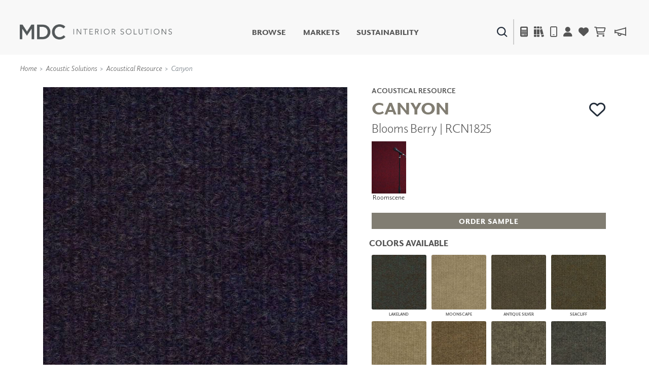

--- FILE ---
content_type: text/css
request_url: https://www.mdcwall.com/css/site.min.css?v=LN99Ke8z-bm-sK5QZuZ4gxC7CxInZlfhaaS7MUuqIb4
body_size: 123840
content:
@charset "UTF-8";/*!
 * Bootstrap v4.6.2 (https://getbootstrap.com/)
 * Copyright 2011-2022 The Bootstrap Authors
 * Copyright 2011-2022 Twitter, Inc.
 * Licensed under MIT (https://github.com/twbs/bootstrap/blob/main/LICENSE)
 */@import url(https://fonts.googleapis.com/css2?family=Montserrat:wght@300%3b400&family=Roboto:wght@100&family=Lato:wght@900&display=swap);:root{--blue:#007bff;--indigo:#6610f2;--purple:#6f42c1;--pink:#e83e8c;--red:#dc3545;--orange:#fd7e14;--yellow:#ffc107;--green:#28a745;--teal:#20c997;--cyan:#17a2b8;--white:#fff;--gray:#6c757d;--gray-dark:#343a40;--primary:#007bff;--secondary:#6c757d;--success:#28a745;--info:#17a2b8;--warning:#ffc107;--danger:#dc3545;--light:#f8f9fa;--dark:#343a40;--breakpoint-xs:0;--breakpoint-sm:576px;--breakpoint-md:768px;--breakpoint-lg:992px;--breakpoint-xl:1200px;--font-family-sans-serif:-apple-system,BlinkMacSystemFont,"Segoe UI",Roboto,"Helvetica Neue",Arial,"Noto Sans","Liberation Sans",sans-serif,"Apple Color Emoji","Segoe UI Emoji","Segoe UI Symbol","Noto Color Emoji";--font-family-monospace:SFMono-Regular,Menlo,Monaco,Consolas,"Liberation Mono","Courier New",monospace}*,::after,::before{box-sizing:border-box}html{font-family:sans-serif;line-height:1.15;-webkit-text-size-adjust:100%;-webkit-tap-highlight-color:rgba(0,0,0,0)}article,aside,figcaption,figure,footer,header,hgroup,main,nav,section{display:block}body{margin:0;font-family:-apple-system,BlinkMacSystemFont,"Segoe UI",Roboto,"Helvetica Neue",Arial,"Noto Sans","Liberation Sans",sans-serif,"Apple Color Emoji","Segoe UI Emoji","Segoe UI Symbol","Noto Color Emoji";font-size:1rem;font-weight:400;line-height:1.5;color:#212529;text-align:left;background-color:#fff}[tabindex="-1"]:focus:not(:focus-visible){outline:0!important}hr{box-sizing:content-box;height:0;overflow:visible}h1,h2,h3,h4,h5,h6{margin-top:0;margin-bottom:.5rem}p{margin-top:0;margin-bottom:1rem}abbr[data-original-title],abbr[title]{text-decoration:underline;text-decoration:underline dotted;cursor:help;border-bottom:0;text-decoration-skip-ink:none}address{margin-bottom:1rem;font-style:normal;line-height:inherit}dl,ol,ul{margin-top:0;margin-bottom:1rem}ol ol,ol ul,ul ol,ul ul{margin-bottom:0}dt{font-weight:700}dd{margin-bottom:.5rem;margin-left:0}blockquote{margin:0 0 1rem}b,strong{font-weight:bolder}small{font-size:80%}sub,sup{position:relative;font-size:75%;line-height:0;vertical-align:baseline}sub{bottom:-.25em}sup{top:-.5em}a{color:#007bff;text-decoration:none;background-color:transparent}a:hover{color:#0056b3;text-decoration:underline}a:not([href]):not([class]){color:inherit;text-decoration:none}a:not([href]):not([class]):hover{color:inherit;text-decoration:none}code,kbd,pre,samp{font-family:SFMono-Regular,Menlo,Monaco,Consolas,"Liberation Mono","Courier New",monospace;font-size:1em}pre{margin-top:0;margin-bottom:1rem;overflow:auto;-ms-overflow-style:scrollbar}figure{margin:0 0 1rem}img{vertical-align:middle;border-style:none}svg{overflow:hidden;vertical-align:middle}table{border-collapse:collapse}caption{padding-top:.75rem;padding-bottom:.75rem;color:#6c757d;text-align:left;caption-side:bottom}th{text-align:inherit;text-align:-webkit-match-parent}label{display:inline-block;margin-bottom:.5rem}button{border-radius:0}button:focus:not(:focus-visible){outline:0}button,input,optgroup,select,textarea{margin:0;font-family:inherit;font-size:inherit;line-height:inherit}button,input{overflow:visible}button,select{text-transform:none}[role=button]{cursor:pointer}select{word-wrap:normal}[type=button],[type=reset],[type=submit],button{-webkit-appearance:button}[type=button]:not(:disabled),[type=reset]:not(:disabled),[type=submit]:not(:disabled),button:not(:disabled){cursor:pointer}[type=button]::-moz-focus-inner,[type=reset]::-moz-focus-inner,[type=submit]::-moz-focus-inner,button::-moz-focus-inner{padding:0;border-style:none}input[type=checkbox],input[type=radio]{box-sizing:border-box;padding:0}textarea{overflow:auto;resize:vertical}fieldset{min-width:0;padding:0;margin:0;border:0}legend{display:block;width:100%;max-width:100%;padding:0;margin-bottom:.5rem;font-size:1.5rem;line-height:inherit;color:inherit;white-space:normal}progress{vertical-align:baseline}[type=number]::-webkit-inner-spin-button,[type=number]::-webkit-outer-spin-button{height:auto}[type=search]{outline-offset:-2px;-webkit-appearance:none}[type=search]::-webkit-search-decoration{-webkit-appearance:none}::-webkit-file-upload-button{font:inherit;-webkit-appearance:button}output{display:inline-block}summary{display:list-item;cursor:pointer}template{display:none}[hidden]{display:none!important}.h1,.h2,.h3,.h4,.h5,.h6,h1,h2,h3,h4,h5,h6{margin-bottom:.5rem;font-weight:500;line-height:1.2}.h1,h1{font-size:2.5rem}.h2,h2{font-size:2rem}.h3,h3{font-size:1.75rem}.h4,h4{font-size:1.5rem}.h5,h5{font-size:1.25rem}.h6,h6{font-size:1rem}.lead{font-size:1.25rem;font-weight:300}.display-1{font-size:6rem;font-weight:300;line-height:1.2}.display-2{font-size:5.5rem;font-weight:300;line-height:1.2}.display-3{font-size:4.5rem;font-weight:300;line-height:1.2}.display-4{font-size:3.5rem;font-weight:300;line-height:1.2}hr{margin-top:1rem;margin-bottom:1rem;border:0;border-top:1px solid rgba(0,0,0,.1)}.small,small{font-size:.875em;font-weight:400}.mark,mark{padding:.2em;background-color:#fcf8e3}.list-unstyled{padding-left:0;list-style:none}.list-inline{padding-left:0;list-style:none}.list-inline-item{display:inline-block}.list-inline-item:not(:last-child){margin-right:.5rem}.initialism{font-size:90%;text-transform:uppercase}.blockquote{margin-bottom:1rem;font-size:1.25rem}.blockquote-footer{display:block;font-size:.875em;color:#6c757d}.blockquote-footer::before{content:"— "}.img-fluid{max-width:100%;height:auto}.img-thumbnail{padding:.25rem;background-color:#fff;border:1px solid #dee2e6;border-radius:.25rem;max-width:100%;height:auto}.figure{display:inline-block}.figure-img{margin-bottom:.5rem;line-height:1}.figure-caption{font-size:90%;color:#6c757d}code{font-size:87.5%;color:#e83e8c;word-wrap:break-word}a>code{color:inherit}kbd{padding:.2rem .4rem;font-size:87.5%;color:#fff;background-color:#212529;border-radius:.2rem}kbd kbd{padding:0;font-size:100%;font-weight:700}pre{display:block;font-size:87.5%;color:#212529}pre code{font-size:inherit;color:inherit;word-break:normal}.pre-scrollable{max-height:340px;overflow-y:scroll}.container,.container-fluid,.container-lg,.container-md,.container-sm,.container-xl{width:100%;padding-right:15px;padding-left:15px;margin-right:auto;margin-left:auto}@media (min-width:576px){.container,.container-sm{max-width:540px}}@media (min-width:768px){.container,.container-md,.container-sm{max-width:720px}}@media (min-width:992px){.container,.container-lg,.container-md,.container-sm{max-width:960px}}@media (min-width:1200px){.container,.container-lg,.container-md,.container-sm,.container-xl{max-width:1140px}}.row{display:flex;flex-wrap:wrap;margin-right:-15px;margin-left:-15px}.no-gutters{margin-right:0;margin-left:0}.no-gutters>.col,.no-gutters>[class*=col-]{padding-right:0;padding-left:0}.col,.col-1,.col-10,.col-11,.col-12,.col-2,.col-3,.col-4,.col-5,.col-6,.col-7,.col-8,.col-9,.col-auto,.col-lg,.col-lg-1,.col-lg-10,.col-lg-11,.col-lg-12,.col-lg-2,.col-lg-3,.col-lg-4,.col-lg-5,.col-lg-6,.col-lg-7,.col-lg-8,.col-lg-9,.col-lg-auto,.col-md,.col-md-1,.col-md-10,.col-md-11,.col-md-12,.col-md-2,.col-md-3,.col-md-4,.col-md-5,.col-md-6,.col-md-7,.col-md-8,.col-md-9,.col-md-auto,.col-sm,.col-sm-1,.col-sm-10,.col-sm-11,.col-sm-12,.col-sm-2,.col-sm-3,.col-sm-4,.col-sm-5,.col-sm-6,.col-sm-7,.col-sm-8,.col-sm-9,.col-sm-auto,.col-xl,.col-xl-1,.col-xl-10,.col-xl-11,.col-xl-12,.col-xl-2,.col-xl-3,.col-xl-4,.col-xl-5,.col-xl-6,.col-xl-7,.col-xl-8,.col-xl-9,.col-xl-auto{position:relative;width:100%;padding-right:15px;padding-left:15px}.col{flex-basis:0;flex-grow:1;max-width:100%}.row-cols-1>*{flex:0 0 100%;max-width:100%}.row-cols-2>*{flex:0 0 50%;max-width:50%}.row-cols-3>*{flex:0 0 33.3333333333%;max-width:33.3333333333%}.row-cols-4>*{flex:0 0 25%;max-width:25%}.row-cols-5>*{flex:0 0 20%;max-width:20%}.row-cols-6>*{flex:0 0 16.6666666667%;max-width:16.6666666667%}.col-auto{flex:0 0 auto;width:auto;max-width:100%}.col-1{flex:0 0 8.33333333%;max-width:8.33333333%}.col-2{flex:0 0 16.66666667%;max-width:16.66666667%}.col-3{flex:0 0 25%;max-width:25%}.col-4{flex:0 0 33.33333333%;max-width:33.33333333%}.col-5{flex:0 0 41.66666667%;max-width:41.66666667%}.col-6{flex:0 0 50%;max-width:50%}.col-7{flex:0 0 58.33333333%;max-width:58.33333333%}.col-8{flex:0 0 66.66666667%;max-width:66.66666667%}.col-9{flex:0 0 75%;max-width:75%}.col-10{flex:0 0 83.33333333%;max-width:83.33333333%}.col-11{flex:0 0 91.66666667%;max-width:91.66666667%}.col-12{flex:0 0 100%;max-width:100%}.order-first{order:-1}.order-last{order:13}.order-0{order:0}.order-1{order:1}.order-2{order:2}.order-3{order:3}.order-4{order:4}.order-5{order:5}.order-6{order:6}.order-7{order:7}.order-8{order:8}.order-9{order:9}.order-10{order:10}.order-11{order:11}.order-12{order:12}.offset-1{margin-left:8.33333333%}.offset-2{margin-left:16.66666667%}.offset-3{margin-left:25%}.offset-4{margin-left:33.33333333%}.offset-5{margin-left:41.66666667%}.offset-6{margin-left:50%}.offset-7{margin-left:58.33333333%}.offset-8{margin-left:66.66666667%}.offset-9{margin-left:75%}.offset-10{margin-left:83.33333333%}.offset-11{margin-left:91.66666667%}@media (min-width:576px){.col-sm{flex-basis:0;flex-grow:1;max-width:100%}.row-cols-sm-1>*{flex:0 0 100%;max-width:100%}.row-cols-sm-2>*{flex:0 0 50%;max-width:50%}.row-cols-sm-3>*{flex:0 0 33.3333333333%;max-width:33.3333333333%}.row-cols-sm-4>*{flex:0 0 25%;max-width:25%}.row-cols-sm-5>*{flex:0 0 20%;max-width:20%}.row-cols-sm-6>*{flex:0 0 16.6666666667%;max-width:16.6666666667%}.col-sm-auto{flex:0 0 auto;width:auto;max-width:100%}.col-sm-1{flex:0 0 8.33333333%;max-width:8.33333333%}.col-sm-2{flex:0 0 16.66666667%;max-width:16.66666667%}.col-sm-3{flex:0 0 25%;max-width:25%}.col-sm-4{flex:0 0 33.33333333%;max-width:33.33333333%}.col-sm-5{flex:0 0 41.66666667%;max-width:41.66666667%}.col-sm-6{flex:0 0 50%;max-width:50%}.col-sm-7{flex:0 0 58.33333333%;max-width:58.33333333%}.col-sm-8{flex:0 0 66.66666667%;max-width:66.66666667%}.col-sm-9{flex:0 0 75%;max-width:75%}.col-sm-10{flex:0 0 83.33333333%;max-width:83.33333333%}.col-sm-11{flex:0 0 91.66666667%;max-width:91.66666667%}.col-sm-12{flex:0 0 100%;max-width:100%}.order-sm-first{order:-1}.order-sm-last{order:13}.order-sm-0{order:0}.order-sm-1{order:1}.order-sm-2{order:2}.order-sm-3{order:3}.order-sm-4{order:4}.order-sm-5{order:5}.order-sm-6{order:6}.order-sm-7{order:7}.order-sm-8{order:8}.order-sm-9{order:9}.order-sm-10{order:10}.order-sm-11{order:11}.order-sm-12{order:12}.offset-sm-0{margin-left:0}.offset-sm-1{margin-left:8.33333333%}.offset-sm-2{margin-left:16.66666667%}.offset-sm-3{margin-left:25%}.offset-sm-4{margin-left:33.33333333%}.offset-sm-5{margin-left:41.66666667%}.offset-sm-6{margin-left:50%}.offset-sm-7{margin-left:58.33333333%}.offset-sm-8{margin-left:66.66666667%}.offset-sm-9{margin-left:75%}.offset-sm-10{margin-left:83.33333333%}.offset-sm-11{margin-left:91.66666667%}}@media (min-width:768px){.col-md{flex-basis:0;flex-grow:1;max-width:100%}.row-cols-md-1>*{flex:0 0 100%;max-width:100%}.row-cols-md-2>*{flex:0 0 50%;max-width:50%}.row-cols-md-3>*{flex:0 0 33.3333333333%;max-width:33.3333333333%}.row-cols-md-4>*{flex:0 0 25%;max-width:25%}.row-cols-md-5>*{flex:0 0 20%;max-width:20%}.row-cols-md-6>*{flex:0 0 16.6666666667%;max-width:16.6666666667%}.col-md-auto{flex:0 0 auto;width:auto;max-width:100%}.col-md-1{flex:0 0 8.33333333%;max-width:8.33333333%}.col-md-2{flex:0 0 16.66666667%;max-width:16.66666667%}.col-md-3{flex:0 0 25%;max-width:25%}.col-md-4{flex:0 0 33.33333333%;max-width:33.33333333%}.col-md-5{flex:0 0 41.66666667%;max-width:41.66666667%}.col-md-6{flex:0 0 50%;max-width:50%}.col-md-7{flex:0 0 58.33333333%;max-width:58.33333333%}.col-md-8{flex:0 0 66.66666667%;max-width:66.66666667%}.col-md-9{flex:0 0 75%;max-width:75%}.col-md-10{flex:0 0 83.33333333%;max-width:83.33333333%}.col-md-11{flex:0 0 91.66666667%;max-width:91.66666667%}.col-md-12{flex:0 0 100%;max-width:100%}.order-md-first{order:-1}.order-md-last{order:13}.order-md-0{order:0}.order-md-1{order:1}.order-md-2{order:2}.order-md-3{order:3}.order-md-4{order:4}.order-md-5{order:5}.order-md-6{order:6}.order-md-7{order:7}.order-md-8{order:8}.order-md-9{order:9}.order-md-10{order:10}.order-md-11{order:11}.order-md-12{order:12}.offset-md-0{margin-left:0}.offset-md-1{margin-left:8.33333333%}.offset-md-2{margin-left:16.66666667%}.offset-md-3{margin-left:25%}.offset-md-4{margin-left:33.33333333%}.offset-md-5{margin-left:41.66666667%}.offset-md-6{margin-left:50%}.offset-md-7{margin-left:58.33333333%}.offset-md-8{margin-left:66.66666667%}.offset-md-9{margin-left:75%}.offset-md-10{margin-left:83.33333333%}.offset-md-11{margin-left:91.66666667%}}@media (min-width:992px){.col-lg{flex-basis:0;flex-grow:1;max-width:100%}.row-cols-lg-1>*{flex:0 0 100%;max-width:100%}.row-cols-lg-2>*{flex:0 0 50%;max-width:50%}.row-cols-lg-3>*{flex:0 0 33.3333333333%;max-width:33.3333333333%}.row-cols-lg-4>*{flex:0 0 25%;max-width:25%}.row-cols-lg-5>*{flex:0 0 20%;max-width:20%}.row-cols-lg-6>*{flex:0 0 16.6666666667%;max-width:16.6666666667%}.col-lg-auto{flex:0 0 auto;width:auto;max-width:100%}.col-lg-1{flex:0 0 8.33333333%;max-width:8.33333333%}.col-lg-2{flex:0 0 16.66666667%;max-width:16.66666667%}.col-lg-3{flex:0 0 25%;max-width:25%}.col-lg-4{flex:0 0 33.33333333%;max-width:33.33333333%}.col-lg-5{flex:0 0 41.66666667%;max-width:41.66666667%}.col-lg-6{flex:0 0 50%;max-width:50%}.col-lg-7{flex:0 0 58.33333333%;max-width:58.33333333%}.col-lg-8{flex:0 0 66.66666667%;max-width:66.66666667%}.col-lg-9{flex:0 0 75%;max-width:75%}.col-lg-10{flex:0 0 83.33333333%;max-width:83.33333333%}.col-lg-11{flex:0 0 91.66666667%;max-width:91.66666667%}.col-lg-12{flex:0 0 100%;max-width:100%}.order-lg-first{order:-1}.order-lg-last{order:13}.order-lg-0{order:0}.order-lg-1{order:1}.order-lg-2{order:2}.order-lg-3{order:3}.order-lg-4{order:4}.order-lg-5{order:5}.order-lg-6{order:6}.order-lg-7{order:7}.order-lg-8{order:8}.order-lg-9{order:9}.order-lg-10{order:10}.order-lg-11{order:11}.order-lg-12{order:12}.offset-lg-0{margin-left:0}.offset-lg-1{margin-left:8.33333333%}.offset-lg-2{margin-left:16.66666667%}.offset-lg-3{margin-left:25%}.offset-lg-4{margin-left:33.33333333%}.offset-lg-5{margin-left:41.66666667%}.offset-lg-6{margin-left:50%}.offset-lg-7{margin-left:58.33333333%}.offset-lg-8{margin-left:66.66666667%}.offset-lg-9{margin-left:75%}.offset-lg-10{margin-left:83.33333333%}.offset-lg-11{margin-left:91.66666667%}}@media (min-width:1200px){.col-xl{flex-basis:0;flex-grow:1;max-width:100%}.row-cols-xl-1>*{flex:0 0 100%;max-width:100%}.row-cols-xl-2>*{flex:0 0 50%;max-width:50%}.row-cols-xl-3>*{flex:0 0 33.3333333333%;max-width:33.3333333333%}.row-cols-xl-4>*{flex:0 0 25%;max-width:25%}.row-cols-xl-5>*{flex:0 0 20%;max-width:20%}.row-cols-xl-6>*{flex:0 0 16.6666666667%;max-width:16.6666666667%}.col-xl-auto{flex:0 0 auto;width:auto;max-width:100%}.col-xl-1{flex:0 0 8.33333333%;max-width:8.33333333%}.col-xl-2{flex:0 0 16.66666667%;max-width:16.66666667%}.col-xl-3{flex:0 0 25%;max-width:25%}.col-xl-4{flex:0 0 33.33333333%;max-width:33.33333333%}.col-xl-5{flex:0 0 41.66666667%;max-width:41.66666667%}.col-xl-6{flex:0 0 50%;max-width:50%}.col-xl-7{flex:0 0 58.33333333%;max-width:58.33333333%}.col-xl-8{flex:0 0 66.66666667%;max-width:66.66666667%}.col-xl-9{flex:0 0 75%;max-width:75%}.col-xl-10{flex:0 0 83.33333333%;max-width:83.33333333%}.col-xl-11{flex:0 0 91.66666667%;max-width:91.66666667%}.col-xl-12{flex:0 0 100%;max-width:100%}.order-xl-first{order:-1}.order-xl-last{order:13}.order-xl-0{order:0}.order-xl-1{order:1}.order-xl-2{order:2}.order-xl-3{order:3}.order-xl-4{order:4}.order-xl-5{order:5}.order-xl-6{order:6}.order-xl-7{order:7}.order-xl-8{order:8}.order-xl-9{order:9}.order-xl-10{order:10}.order-xl-11{order:11}.order-xl-12{order:12}.offset-xl-0{margin-left:0}.offset-xl-1{margin-left:8.33333333%}.offset-xl-2{margin-left:16.66666667%}.offset-xl-3{margin-left:25%}.offset-xl-4{margin-left:33.33333333%}.offset-xl-5{margin-left:41.66666667%}.offset-xl-6{margin-left:50%}.offset-xl-7{margin-left:58.33333333%}.offset-xl-8{margin-left:66.66666667%}.offset-xl-9{margin-left:75%}.offset-xl-10{margin-left:83.33333333%}.offset-xl-11{margin-left:91.66666667%}}.table{width:100%;margin-bottom:1rem;color:#212529}.table td,.table th{padding:.75rem;vertical-align:top;border-top:1px solid #dee2e6}.table thead th{vertical-align:bottom;border-bottom:2px solid #dee2e6}.table tbody+tbody{border-top:2px solid #dee2e6}.table-sm td,.table-sm th{padding:.3rem}.table-bordered{border:1px solid #dee2e6}.table-bordered td,.table-bordered th{border:1px solid #dee2e6}.table-bordered thead td,.table-bordered thead th{border-bottom-width:2px}.table-borderless tbody+tbody,.table-borderless td,.table-borderless th,.table-borderless thead th{border:0}.table-striped tbody tr:nth-of-type(odd){background-color:rgba(0,0,0,.05)}.table-hover tbody tr:hover{color:#212529;background-color:rgba(0,0,0,.075)}.table-primary,.table-primary>td,.table-primary>th{background-color:#b8daff}.table-primary tbody+tbody,.table-primary td,.table-primary th,.table-primary thead th{border-color:#7abaff}.table-hover .table-primary:hover{background-color:#9fcdff}.table-hover .table-primary:hover>td,.table-hover .table-primary:hover>th{background-color:#9fcdff}.table-secondary,.table-secondary>td,.table-secondary>th{background-color:#d6d8db}.table-secondary tbody+tbody,.table-secondary td,.table-secondary th,.table-secondary thead th{border-color:#b3b7bb}.table-hover .table-secondary:hover{background-color:#c8cbcf}.table-hover .table-secondary:hover>td,.table-hover .table-secondary:hover>th{background-color:#c8cbcf}.table-success,.table-success>td,.table-success>th{background-color:#c3e6cb}.table-success tbody+tbody,.table-success td,.table-success th,.table-success thead th{border-color:#8fd19e}.table-hover .table-success:hover{background-color:#b1dfbb}.table-hover .table-success:hover>td,.table-hover .table-success:hover>th{background-color:#b1dfbb}.table-info,.table-info>td,.table-info>th{background-color:#bee5eb}.table-info tbody+tbody,.table-info td,.table-info th,.table-info thead th{border-color:#86cfda}.table-hover .table-info:hover{background-color:#abdde5}.table-hover .table-info:hover>td,.table-hover .table-info:hover>th{background-color:#abdde5}.table-warning,.table-warning>td,.table-warning>th{background-color:#ffeeba}.table-warning tbody+tbody,.table-warning td,.table-warning th,.table-warning thead th{border-color:#ffdf7e}.table-hover .table-warning:hover{background-color:#ffe8a1}.table-hover .table-warning:hover>td,.table-hover .table-warning:hover>th{background-color:#ffe8a1}.table-danger,.table-danger>td,.table-danger>th{background-color:#f5c6cb}.table-danger tbody+tbody,.table-danger td,.table-danger th,.table-danger thead th{border-color:#ed969e}.table-hover .table-danger:hover{background-color:#f1b0b7}.table-hover .table-danger:hover>td,.table-hover .table-danger:hover>th{background-color:#f1b0b7}.table-light,.table-light>td,.table-light>th{background-color:#fdfdfe}.table-light tbody+tbody,.table-light td,.table-light th,.table-light thead th{border-color:#fbfcfc}.table-hover .table-light:hover{background-color:#ececf6}.table-hover .table-light:hover>td,.table-hover .table-light:hover>th{background-color:#ececf6}.table-dark,.table-dark>td,.table-dark>th{background-color:#c6c8ca}.table-dark tbody+tbody,.table-dark td,.table-dark th,.table-dark thead th{border-color:#95999c}.table-hover .table-dark:hover{background-color:#b9bbbe}.table-hover .table-dark:hover>td,.table-hover .table-dark:hover>th{background-color:#b9bbbe}.table-active,.table-active>td,.table-active>th{background-color:rgba(0,0,0,.075)}.table-hover .table-active:hover{background-color:rgba(0,0,0,.075)}.table-hover .table-active:hover>td,.table-hover .table-active:hover>th{background-color:rgba(0,0,0,.075)}.table .thead-dark th{color:#fff;background-color:#343a40;border-color:#454d55}.table .thead-light th{color:#495057;background-color:#e9ecef;border-color:#dee2e6}.table-dark{color:#fff;background-color:#343a40}.table-dark td,.table-dark th,.table-dark thead th{border-color:#454d55}.table-dark.table-bordered{border:0}.table-dark.table-striped tbody tr:nth-of-type(odd){background-color:rgba(255,255,255,.05)}.table-dark.table-hover tbody tr:hover{color:#fff;background-color:rgba(255,255,255,.075)}@media (max-width:575.98px){.table-responsive-sm{display:block;width:100%;overflow-x:auto;-webkit-overflow-scrolling:touch}.table-responsive-sm>.table-bordered{border:0}}@media (max-width:767.98px){.table-responsive-md{display:block;width:100%;overflow-x:auto;-webkit-overflow-scrolling:touch}.table-responsive-md>.table-bordered{border:0}}@media (max-width:991.98px){.table-responsive-lg{display:block;width:100%;overflow-x:auto;-webkit-overflow-scrolling:touch}.table-responsive-lg>.table-bordered{border:0}}@media (max-width:1199.98px){.table-responsive-xl{display:block;width:100%;overflow-x:auto;-webkit-overflow-scrolling:touch}.table-responsive-xl>.table-bordered{border:0}}.table-responsive{display:block;width:100%;overflow-x:auto;-webkit-overflow-scrolling:touch}.table-responsive>.table-bordered{border:0}.form-control{display:block;width:100%;height:calc(1.5em + .75rem + 2px);padding:.375rem .75rem;font-size:1rem;font-weight:400;line-height:1.5;color:#495057;background-color:#fff;background-clip:padding-box;border:1px solid #ced4da;border-radius:.25rem;transition:border-color .15s ease-in-out,box-shadow .15s ease-in-out}@media (prefers-reduced-motion:reduce){.form-control{transition:none}}.form-control::-ms-expand{background-color:transparent;border:0}.form-control:focus{color:#495057;background-color:#fff;border-color:#80bdff;outline:0;box-shadow:0 0 0 .2rem rgba(0,123,255,.25)}.form-control::placeholder{color:#6c757d;opacity:1}.form-control:disabled,.form-control[readonly]{background-color:#e9ecef;opacity:1}input[type=date].form-control,input[type=datetime-local].form-control,input[type=month].form-control,input[type=time].form-control{appearance:none}select.form-control:-moz-focusring{color:transparent;text-shadow:0 0 0 #495057}select.form-control:focus::-ms-value{color:#495057;background-color:#fff}.form-control-file,.form-control-range{display:block;width:100%}.col-form-label{padding-top:calc(.375rem + 1px);padding-bottom:calc(.375rem + 1px);margin-bottom:0;font-size:inherit;line-height:1.5}.col-form-label-lg{padding-top:calc(.5rem + 1px);padding-bottom:calc(.5rem + 1px);font-size:1.25rem;line-height:1.5}.col-form-label-sm{padding-top:calc(.25rem + 1px);padding-bottom:calc(.25rem + 1px);font-size:.875rem;line-height:1.5}.form-control-plaintext{display:block;width:100%;padding:.375rem 0;margin-bottom:0;font-size:1rem;line-height:1.5;color:#212529;background-color:transparent;border:solid transparent;border-width:1px 0}.form-control-plaintext.form-control-lg,.form-control-plaintext.form-control-sm{padding-right:0;padding-left:0}.form-control-sm{height:calc(1.5em + .5rem + 2px);padding:.25rem .5rem;font-size:.875rem;line-height:1.5;border-radius:.2rem}.form-control-lg{height:calc(1.5em + 1rem + 2px);padding:.5rem 1rem;font-size:1.25rem;line-height:1.5;border-radius:.3rem}select.form-control[multiple],select.form-control[size]{height:auto}textarea.form-control{height:auto}.form-group{margin-bottom:1rem}.form-text{display:block;margin-top:.25rem}.form-row{display:flex;flex-wrap:wrap;margin-right:-5px;margin-left:-5px}.form-row>.col,.form-row>[class*=col-]{padding-right:5px;padding-left:5px}.form-check{position:relative;display:block;padding-left:1.25rem}.form-check-input{position:absolute;margin-top:.3rem;margin-left:-1.25rem}.form-check-input:disabled~.form-check-label,.form-check-input[disabled]~.form-check-label{color:#6c757d}.form-check-label{margin-bottom:0}.form-check-inline{display:inline-flex;align-items:center;padding-left:0;margin-right:.75rem}.form-check-inline .form-check-input{position:static;margin-top:0;margin-right:.3125rem;margin-left:0}.valid-feedback{display:none;width:100%;margin-top:.25rem;font-size:.875em;color:#28a745}.valid-tooltip{position:absolute;top:100%;left:0;z-index:5;display:none;max-width:100%;padding:.25rem .5rem;margin-top:.1rem;font-size:.875rem;line-height:1.5;color:#fff;background-color:rgba(40,167,69,.9);border-radius:.25rem}.form-row>.col>.valid-tooltip,.form-row>[class*=col-]>.valid-tooltip{left:5px}.is-valid~.valid-feedback,.is-valid~.valid-tooltip,.was-validated :valid~.valid-feedback,.was-validated :valid~.valid-tooltip{display:block}.form-control.is-valid,.was-validated .form-control:valid{border-color:#28a745;padding-right:calc(1.5em + .75rem)!important;background-image:url("data:image/svg+xml,%3csvg xmlns='http://www.w3.org/2000/svg' width='8' height='8' viewBox='0 0 8 8'%3e%3cpath fill='%2328a745' d='M2.3 6.73L.6 4.53c-.4-1.04.46-1.4 1.1-.8l1.1 1.4 3.4-3.8c.6-.63 1.6-.27 1.2.7l-4 4.6c-.43.5-.8.4-1.1.1z'/%3e%3c/svg%3e");background-repeat:no-repeat;background-position:right calc(.375em + .1875rem) center;background-size:calc(.75em + .375rem) calc(.75em + .375rem)}.form-control.is-valid:focus,.was-validated .form-control:valid:focus{border-color:#28a745;box-shadow:0 0 0 .2rem rgba(40,167,69,.25)}.was-validated select.form-control:valid,select.form-control.is-valid{padding-right:3rem!important;background-position:right 1.5rem center}.was-validated textarea.form-control:valid,textarea.form-control.is-valid{padding-right:calc(1.5em + .75rem);background-position:top calc(.375em + .1875rem) right calc(.375em + .1875rem)}.custom-select.is-valid,.was-validated .custom-select:valid{border-color:#28a745;padding-right:calc(.75em + 2.3125rem)!important;background:url("data:image/svg+xml,%3csvg xmlns='http://www.w3.org/2000/svg' width='4' height='5' viewBox='0 0 4 5'%3e%3cpath fill='%23343a40' d='M2 0L0 2h4zm0 5L0 3h4z'/%3e%3c/svg%3e") right .75rem center/8px 10px no-repeat,#fff url("data:image/svg+xml,%3csvg xmlns='http://www.w3.org/2000/svg' width='8' height='8' viewBox='0 0 8 8'%3e%3cpath fill='%2328a745' d='M2.3 6.73L.6 4.53c-.4-1.04.46-1.4 1.1-.8l1.1 1.4 3.4-3.8c.6-.63 1.6-.27 1.2.7l-4 4.6c-.43.5-.8.4-1.1.1z'/%3e%3c/svg%3e") center right 1.75rem/calc(.75em + .375rem) calc(.75em + .375rem) no-repeat}.custom-select.is-valid:focus,.was-validated .custom-select:valid:focus{border-color:#28a745;box-shadow:0 0 0 .2rem rgba(40,167,69,.25)}.form-check-input.is-valid~.form-check-label,.was-validated .form-check-input:valid~.form-check-label{color:#28a745}.form-check-input.is-valid~.valid-feedback,.form-check-input.is-valid~.valid-tooltip,.was-validated .form-check-input:valid~.valid-feedback,.was-validated .form-check-input:valid~.valid-tooltip{display:block}.custom-control-input.is-valid~.custom-control-label,.was-validated .custom-control-input:valid~.custom-control-label{color:#28a745}.custom-control-input.is-valid~.custom-control-label::before,.was-validated .custom-control-input:valid~.custom-control-label::before{border-color:#28a745}.custom-control-input.is-valid:checked~.custom-control-label::before,.was-validated .custom-control-input:valid:checked~.custom-control-label::before{border-color:#34ce57;background-color:#34ce57}.custom-control-input.is-valid:focus~.custom-control-label::before,.was-validated .custom-control-input:valid:focus~.custom-control-label::before{box-shadow:0 0 0 .2rem rgba(40,167,69,.25)}.custom-control-input.is-valid:focus:not(:checked)~.custom-control-label::before,.was-validated .custom-control-input:valid:focus:not(:checked)~.custom-control-label::before{border-color:#28a745}.custom-file-input.is-valid~.custom-file-label,.was-validated .custom-file-input:valid~.custom-file-label{border-color:#28a745}.custom-file-input.is-valid:focus~.custom-file-label,.was-validated .custom-file-input:valid:focus~.custom-file-label{border-color:#28a745;box-shadow:0 0 0 .2rem rgba(40,167,69,.25)}.invalid-feedback{display:none;width:100%;margin-top:.25rem;font-size:.875em;color:#dc3545}.invalid-tooltip{position:absolute;top:100%;left:0;z-index:5;display:none;max-width:100%;padding:.25rem .5rem;margin-top:.1rem;font-size:.875rem;line-height:1.5;color:#fff;background-color:rgba(220,53,69,.9);border-radius:.25rem}.form-row>.col>.invalid-tooltip,.form-row>[class*=col-]>.invalid-tooltip{left:5px}.is-invalid~.invalid-feedback,.is-invalid~.invalid-tooltip,.was-validated :invalid~.invalid-feedback,.was-validated :invalid~.invalid-tooltip{display:block}.form-control.is-invalid,.was-validated .form-control:invalid{border-color:#dc3545;padding-right:calc(1.5em + .75rem)!important;background-image:url("data:image/svg+xml,%3csvg xmlns='http://www.w3.org/2000/svg' width='12' height='12' fill='none' stroke='%23dc3545' viewBox='0 0 12 12'%3e%3ccircle cx='6' cy='6' r='4.5'/%3e%3cpath stroke-linejoin='round' d='M5.8 3.6h.4L6 6.5z'/%3e%3ccircle cx='6' cy='8.2' r='.6' fill='%23dc3545' stroke='none'/%3e%3c/svg%3e");background-repeat:no-repeat;background-position:right calc(.375em + .1875rem) center;background-size:calc(.75em + .375rem) calc(.75em + .375rem)}.form-control.is-invalid:focus,.was-validated .form-control:invalid:focus{border-color:#dc3545;box-shadow:0 0 0 .2rem rgba(220,53,69,.25)}.was-validated select.form-control:invalid,select.form-control.is-invalid{padding-right:3rem!important;background-position:right 1.5rem center}.was-validated textarea.form-control:invalid,textarea.form-control.is-invalid{padding-right:calc(1.5em + .75rem);background-position:top calc(.375em + .1875rem) right calc(.375em + .1875rem)}.custom-select.is-invalid,.was-validated .custom-select:invalid{border-color:#dc3545;padding-right:calc(.75em + 2.3125rem)!important;background:url("data:image/svg+xml,%3csvg xmlns='http://www.w3.org/2000/svg' width='4' height='5' viewBox='0 0 4 5'%3e%3cpath fill='%23343a40' d='M2 0L0 2h4zm0 5L0 3h4z'/%3e%3c/svg%3e") right .75rem center/8px 10px no-repeat,#fff url("data:image/svg+xml,%3csvg xmlns='http://www.w3.org/2000/svg' width='12' height='12' fill='none' stroke='%23dc3545' viewBox='0 0 12 12'%3e%3ccircle cx='6' cy='6' r='4.5'/%3e%3cpath stroke-linejoin='round' d='M5.8 3.6h.4L6 6.5z'/%3e%3ccircle cx='6' cy='8.2' r='.6' fill='%23dc3545' stroke='none'/%3e%3c/svg%3e") center right 1.75rem/calc(.75em + .375rem) calc(.75em + .375rem) no-repeat}.custom-select.is-invalid:focus,.was-validated .custom-select:invalid:focus{border-color:#dc3545;box-shadow:0 0 0 .2rem rgba(220,53,69,.25)}.form-check-input.is-invalid~.form-check-label,.was-validated .form-check-input:invalid~.form-check-label{color:#dc3545}.form-check-input.is-invalid~.invalid-feedback,.form-check-input.is-invalid~.invalid-tooltip,.was-validated .form-check-input:invalid~.invalid-feedback,.was-validated .form-check-input:invalid~.invalid-tooltip{display:block}.custom-control-input.is-invalid~.custom-control-label,.was-validated .custom-control-input:invalid~.custom-control-label{color:#dc3545}.custom-control-input.is-invalid~.custom-control-label::before,.was-validated .custom-control-input:invalid~.custom-control-label::before{border-color:#dc3545}.custom-control-input.is-invalid:checked~.custom-control-label::before,.was-validated .custom-control-input:invalid:checked~.custom-control-label::before{border-color:#e4606d;background-color:#e4606d}.custom-control-input.is-invalid:focus~.custom-control-label::before,.was-validated .custom-control-input:invalid:focus~.custom-control-label::before{box-shadow:0 0 0 .2rem rgba(220,53,69,.25)}.custom-control-input.is-invalid:focus:not(:checked)~.custom-control-label::before,.was-validated .custom-control-input:invalid:focus:not(:checked)~.custom-control-label::before{border-color:#dc3545}.custom-file-input.is-invalid~.custom-file-label,.was-validated .custom-file-input:invalid~.custom-file-label{border-color:#dc3545}.custom-file-input.is-invalid:focus~.custom-file-label,.was-validated .custom-file-input:invalid:focus~.custom-file-label{border-color:#dc3545;box-shadow:0 0 0 .2rem rgba(220,53,69,.25)}.form-inline{display:flex;flex-flow:row wrap;align-items:center}.form-inline .form-check{width:100%}@media (min-width:576px){.form-inline label{display:flex;align-items:center;justify-content:center;margin-bottom:0}.form-inline .form-group{display:flex;flex:0 0 auto;flex-flow:row wrap;align-items:center;margin-bottom:0}.form-inline .form-control{display:inline-block;width:auto;vertical-align:middle}.form-inline .form-control-plaintext{display:inline-block}.form-inline .custom-select,.form-inline .input-group{width:auto}.form-inline .form-check{display:flex;align-items:center;justify-content:center;width:auto;padding-left:0}.form-inline .form-check-input{position:relative;flex-shrink:0;margin-top:0;margin-right:.25rem;margin-left:0}.form-inline .custom-control{align-items:center;justify-content:center}.form-inline .custom-control-label{margin-bottom:0}}.btn{display:inline-block;font-weight:400;color:#212529;text-align:center;vertical-align:middle;user-select:none;background-color:transparent;border:1px solid transparent;padding:.375rem .75rem;font-size:1rem;line-height:1.5;border-radius:.25rem;transition:color .15s ease-in-out,background-color .15s ease-in-out,border-color .15s ease-in-out,box-shadow .15s ease-in-out}@media (prefers-reduced-motion:reduce){.btn{transition:none}}.btn:hover{color:#212529;text-decoration:none}.btn.focus,.btn:focus{outline:0;box-shadow:0 0 0 .2rem rgba(0,123,255,.25)}.btn.disabled,.btn:disabled{opacity:.65}.btn:not(:disabled):not(.disabled){cursor:pointer}a.btn.disabled,fieldset:disabled a.btn{pointer-events:none}.btn-primary{color:#fff;background-color:#007bff;border-color:#007bff}.btn-primary:hover{color:#fff;background-color:#0069d9;border-color:#0062cc}.btn-primary.focus,.btn-primary:focus{color:#fff;background-color:#0069d9;border-color:#0062cc;box-shadow:0 0 0 .2rem rgba(38,143,255,.5)}.btn-primary.disabled,.btn-primary:disabled{color:#fff;background-color:#007bff;border-color:#007bff}.btn-primary:not(:disabled):not(.disabled).active,.btn-primary:not(:disabled):not(.disabled):active,.show>.btn-primary.dropdown-toggle{color:#fff;background-color:#0062cc;border-color:#005cbf}.btn-primary:not(:disabled):not(.disabled).active:focus,.btn-primary:not(:disabled):not(.disabled):active:focus,.show>.btn-primary.dropdown-toggle:focus{box-shadow:0 0 0 .2rem rgba(38,143,255,.5)}.btn-secondary{color:#fff;background-color:#6c757d;border-color:#6c757d}.btn-secondary:hover{color:#fff;background-color:#5a6268;border-color:#545b62}.btn-secondary.focus,.btn-secondary:focus{color:#fff;background-color:#5a6268;border-color:#545b62;box-shadow:0 0 0 .2rem rgba(130,138,145,.5)}.btn-secondary.disabled,.btn-secondary:disabled{color:#fff;background-color:#6c757d;border-color:#6c757d}.btn-secondary:not(:disabled):not(.disabled).active,.btn-secondary:not(:disabled):not(.disabled):active,.show>.btn-secondary.dropdown-toggle{color:#fff;background-color:#545b62;border-color:#4e555b}.btn-secondary:not(:disabled):not(.disabled).active:focus,.btn-secondary:not(:disabled):not(.disabled):active:focus,.show>.btn-secondary.dropdown-toggle:focus{box-shadow:0 0 0 .2rem rgba(130,138,145,.5)}.btn-success{color:#fff;background-color:#28a745;border-color:#28a745}.btn-success:hover{color:#fff;background-color:#218838;border-color:#1e7e34}.btn-success.focus,.btn-success:focus{color:#fff;background-color:#218838;border-color:#1e7e34;box-shadow:0 0 0 .2rem rgba(72,180,97,.5)}.btn-success.disabled,.btn-success:disabled{color:#fff;background-color:#28a745;border-color:#28a745}.btn-success:not(:disabled):not(.disabled).active,.btn-success:not(:disabled):not(.disabled):active,.show>.btn-success.dropdown-toggle{color:#fff;background-color:#1e7e34;border-color:#1c7430}.btn-success:not(:disabled):not(.disabled).active:focus,.btn-success:not(:disabled):not(.disabled):active:focus,.show>.btn-success.dropdown-toggle:focus{box-shadow:0 0 0 .2rem rgba(72,180,97,.5)}.btn-info{color:#fff;background-color:#17a2b8;border-color:#17a2b8}.btn-info:hover{color:#fff;background-color:#138496;border-color:#117a8b}.btn-info.focus,.btn-info:focus{color:#fff;background-color:#138496;border-color:#117a8b;box-shadow:0 0 0 .2rem rgba(58,176,195,.5)}.btn-info.disabled,.btn-info:disabled{color:#fff;background-color:#17a2b8;border-color:#17a2b8}.btn-info:not(:disabled):not(.disabled).active,.btn-info:not(:disabled):not(.disabled):active,.show>.btn-info.dropdown-toggle{color:#fff;background-color:#117a8b;border-color:#10707f}.btn-info:not(:disabled):not(.disabled).active:focus,.btn-info:not(:disabled):not(.disabled):active:focus,.show>.btn-info.dropdown-toggle:focus{box-shadow:0 0 0 .2rem rgba(58,176,195,.5)}.btn-warning{color:#212529;background-color:#ffc107;border-color:#ffc107}.btn-warning:hover{color:#212529;background-color:#e0a800;border-color:#d39e00}.btn-warning.focus,.btn-warning:focus{color:#212529;background-color:#e0a800;border-color:#d39e00;box-shadow:0 0 0 .2rem rgba(222,170,12,.5)}.btn-warning.disabled,.btn-warning:disabled{color:#212529;background-color:#ffc107;border-color:#ffc107}.btn-warning:not(:disabled):not(.disabled).active,.btn-warning:not(:disabled):not(.disabled):active,.show>.btn-warning.dropdown-toggle{color:#212529;background-color:#d39e00;border-color:#c69500}.btn-warning:not(:disabled):not(.disabled).active:focus,.btn-warning:not(:disabled):not(.disabled):active:focus,.show>.btn-warning.dropdown-toggle:focus{box-shadow:0 0 0 .2rem rgba(222,170,12,.5)}.btn-danger{color:#fff;background-color:#dc3545;border-color:#dc3545}.btn-danger:hover{color:#fff;background-color:#c82333;border-color:#bd2130}.btn-danger.focus,.btn-danger:focus{color:#fff;background-color:#c82333;border-color:#bd2130;box-shadow:0 0 0 .2rem rgba(225,83,97,.5)}.btn-danger.disabled,.btn-danger:disabled{color:#fff;background-color:#dc3545;border-color:#dc3545}.btn-danger:not(:disabled):not(.disabled).active,.btn-danger:not(:disabled):not(.disabled):active,.show>.btn-danger.dropdown-toggle{color:#fff;background-color:#bd2130;border-color:#b21f2d}.btn-danger:not(:disabled):not(.disabled).active:focus,.btn-danger:not(:disabled):not(.disabled):active:focus,.show>.btn-danger.dropdown-toggle:focus{box-shadow:0 0 0 .2rem rgba(225,83,97,.5)}.btn-light{color:#212529;background-color:#f8f9fa;border-color:#f8f9fa}.btn-light:hover{color:#212529;background-color:#e2e6ea;border-color:#dae0e5}.btn-light.focus,.btn-light:focus{color:#212529;background-color:#e2e6ea;border-color:#dae0e5;box-shadow:0 0 0 .2rem rgba(216,217,219,.5)}.btn-light.disabled,.btn-light:disabled{color:#212529;background-color:#f8f9fa;border-color:#f8f9fa}.btn-light:not(:disabled):not(.disabled).active,.btn-light:not(:disabled):not(.disabled):active,.show>.btn-light.dropdown-toggle{color:#212529;background-color:#dae0e5;border-color:#d3d9df}.btn-light:not(:disabled):not(.disabled).active:focus,.btn-light:not(:disabled):not(.disabled):active:focus,.show>.btn-light.dropdown-toggle:focus{box-shadow:0 0 0 .2rem rgba(216,217,219,.5)}.btn-dark{color:#fff;background-color:#343a40;border-color:#343a40}.btn-dark:hover{color:#fff;background-color:#23272b;border-color:#1d2124}.btn-dark.focus,.btn-dark:focus{color:#fff;background-color:#23272b;border-color:#1d2124;box-shadow:0 0 0 .2rem rgba(82,88,93,.5)}.btn-dark.disabled,.btn-dark:disabled{color:#fff;background-color:#343a40;border-color:#343a40}.btn-dark:not(:disabled):not(.disabled).active,.btn-dark:not(:disabled):not(.disabled):active,.show>.btn-dark.dropdown-toggle{color:#fff;background-color:#1d2124;border-color:#171a1d}.btn-dark:not(:disabled):not(.disabled).active:focus,.btn-dark:not(:disabled):not(.disabled):active:focus,.show>.btn-dark.dropdown-toggle:focus{box-shadow:0 0 0 .2rem rgba(82,88,93,.5)}.btn-outline-primary{color:#007bff;border-color:#007bff}.btn-outline-primary:hover{color:#fff;background-color:#007bff;border-color:#007bff}.btn-outline-primary.focus,.btn-outline-primary:focus{box-shadow:0 0 0 .2rem rgba(0,123,255,.5)}.btn-outline-primary.disabled,.btn-outline-primary:disabled{color:#007bff;background-color:transparent}.btn-outline-primary:not(:disabled):not(.disabled).active,.btn-outline-primary:not(:disabled):not(.disabled):active,.show>.btn-outline-primary.dropdown-toggle{color:#fff;background-color:#007bff;border-color:#007bff}.btn-outline-primary:not(:disabled):not(.disabled).active:focus,.btn-outline-primary:not(:disabled):not(.disabled):active:focus,.show>.btn-outline-primary.dropdown-toggle:focus{box-shadow:0 0 0 .2rem rgba(0,123,255,.5)}.btn-outline-secondary{color:#6c757d;border-color:#6c757d}.btn-outline-secondary:hover{color:#fff;background-color:#6c757d;border-color:#6c757d}.btn-outline-secondary.focus,.btn-outline-secondary:focus{box-shadow:0 0 0 .2rem rgba(108,117,125,.5)}.btn-outline-secondary.disabled,.btn-outline-secondary:disabled{color:#6c757d;background-color:transparent}.btn-outline-secondary:not(:disabled):not(.disabled).active,.btn-outline-secondary:not(:disabled):not(.disabled):active,.show>.btn-outline-secondary.dropdown-toggle{color:#fff;background-color:#6c757d;border-color:#6c757d}.btn-outline-secondary:not(:disabled):not(.disabled).active:focus,.btn-outline-secondary:not(:disabled):not(.disabled):active:focus,.show>.btn-outline-secondary.dropdown-toggle:focus{box-shadow:0 0 0 .2rem rgba(108,117,125,.5)}.btn-outline-success{color:#28a745;border-color:#28a745}.btn-outline-success:hover{color:#fff;background-color:#28a745;border-color:#28a745}.btn-outline-success.focus,.btn-outline-success:focus{box-shadow:0 0 0 .2rem rgba(40,167,69,.5)}.btn-outline-success.disabled,.btn-outline-success:disabled{color:#28a745;background-color:transparent}.btn-outline-success:not(:disabled):not(.disabled).active,.btn-outline-success:not(:disabled):not(.disabled):active,.show>.btn-outline-success.dropdown-toggle{color:#fff;background-color:#28a745;border-color:#28a745}.btn-outline-success:not(:disabled):not(.disabled).active:focus,.btn-outline-success:not(:disabled):not(.disabled):active:focus,.show>.btn-outline-success.dropdown-toggle:focus{box-shadow:0 0 0 .2rem rgba(40,167,69,.5)}.btn-outline-info{color:#17a2b8;border-color:#17a2b8}.btn-outline-info:hover{color:#fff;background-color:#17a2b8;border-color:#17a2b8}.btn-outline-info.focus,.btn-outline-info:focus{box-shadow:0 0 0 .2rem rgba(23,162,184,.5)}.btn-outline-info.disabled,.btn-outline-info:disabled{color:#17a2b8;background-color:transparent}.btn-outline-info:not(:disabled):not(.disabled).active,.btn-outline-info:not(:disabled):not(.disabled):active,.show>.btn-outline-info.dropdown-toggle{color:#fff;background-color:#17a2b8;border-color:#17a2b8}.btn-outline-info:not(:disabled):not(.disabled).active:focus,.btn-outline-info:not(:disabled):not(.disabled):active:focus,.show>.btn-outline-info.dropdown-toggle:focus{box-shadow:0 0 0 .2rem rgba(23,162,184,.5)}.btn-outline-warning{color:#ffc107;border-color:#ffc107}.btn-outline-warning:hover{color:#212529;background-color:#ffc107;border-color:#ffc107}.btn-outline-warning.focus,.btn-outline-warning:focus{box-shadow:0 0 0 .2rem rgba(255,193,7,.5)}.btn-outline-warning.disabled,.btn-outline-warning:disabled{color:#ffc107;background-color:transparent}.btn-outline-warning:not(:disabled):not(.disabled).active,.btn-outline-warning:not(:disabled):not(.disabled):active,.show>.btn-outline-warning.dropdown-toggle{color:#212529;background-color:#ffc107;border-color:#ffc107}.btn-outline-warning:not(:disabled):not(.disabled).active:focus,.btn-outline-warning:not(:disabled):not(.disabled):active:focus,.show>.btn-outline-warning.dropdown-toggle:focus{box-shadow:0 0 0 .2rem rgba(255,193,7,.5)}.btn-outline-danger{color:#dc3545;border-color:#dc3545}.btn-outline-danger:hover{color:#fff;background-color:#dc3545;border-color:#dc3545}.btn-outline-danger.focus,.btn-outline-danger:focus{box-shadow:0 0 0 .2rem rgba(220,53,69,.5)}.btn-outline-danger.disabled,.btn-outline-danger:disabled{color:#dc3545;background-color:transparent}.btn-outline-danger:not(:disabled):not(.disabled).active,.btn-outline-danger:not(:disabled):not(.disabled):active,.show>.btn-outline-danger.dropdown-toggle{color:#fff;background-color:#dc3545;border-color:#dc3545}.btn-outline-danger:not(:disabled):not(.disabled).active:focus,.btn-outline-danger:not(:disabled):not(.disabled):active:focus,.show>.btn-outline-danger.dropdown-toggle:focus{box-shadow:0 0 0 .2rem rgba(220,53,69,.5)}.btn-outline-light{color:#f8f9fa;border-color:#f8f9fa}.btn-outline-light:hover{color:#212529;background-color:#f8f9fa;border-color:#f8f9fa}.btn-outline-light.focus,.btn-outline-light:focus{box-shadow:0 0 0 .2rem rgba(248,249,250,.5)}.btn-outline-light.disabled,.btn-outline-light:disabled{color:#f8f9fa;background-color:transparent}.btn-outline-light:not(:disabled):not(.disabled).active,.btn-outline-light:not(:disabled):not(.disabled):active,.show>.btn-outline-light.dropdown-toggle{color:#212529;background-color:#f8f9fa;border-color:#f8f9fa}.btn-outline-light:not(:disabled):not(.disabled).active:focus,.btn-outline-light:not(:disabled):not(.disabled):active:focus,.show>.btn-outline-light.dropdown-toggle:focus{box-shadow:0 0 0 .2rem rgba(248,249,250,.5)}.btn-outline-dark{color:#343a40;border-color:#343a40}.btn-outline-dark:hover{color:#fff;background-color:#343a40;border-color:#343a40}.btn-outline-dark.focus,.btn-outline-dark:focus{box-shadow:0 0 0 .2rem rgba(52,58,64,.5)}.btn-outline-dark.disabled,.btn-outline-dark:disabled{color:#343a40;background-color:transparent}.btn-outline-dark:not(:disabled):not(.disabled).active,.btn-outline-dark:not(:disabled):not(.disabled):active,.show>.btn-outline-dark.dropdown-toggle{color:#fff;background-color:#343a40;border-color:#343a40}.btn-outline-dark:not(:disabled):not(.disabled).active:focus,.btn-outline-dark:not(:disabled):not(.disabled):active:focus,.show>.btn-outline-dark.dropdown-toggle:focus{box-shadow:0 0 0 .2rem rgba(52,58,64,.5)}.btn-link{font-weight:400;color:#007bff;text-decoration:none}.btn-link:hover{color:#0056b3;text-decoration:underline}.btn-link.focus,.btn-link:focus{text-decoration:underline}.btn-link.disabled,.btn-link:disabled{color:#6c757d;pointer-events:none}.btn-group-lg>.btn,.btn-lg{padding:.5rem 1rem;font-size:1.25rem;line-height:1.5;border-radius:.3rem}.btn-group-sm>.btn,.btn-sm{padding:.25rem .5rem;font-size:.875rem;line-height:1.5;border-radius:.2rem}.btn-block{display:block;width:100%}.btn-block+.btn-block{margin-top:.5rem}input[type=button].btn-block,input[type=reset].btn-block,input[type=submit].btn-block{width:100%}.fade{transition:opacity .15s linear}@media (prefers-reduced-motion:reduce){.fade{transition:none}}.fade:not(.show){opacity:0}.collapse:not(.show){display:none}.collapsing{position:relative;height:0;overflow:hidden;transition:height .35s ease}@media (prefers-reduced-motion:reduce){.collapsing{transition:none}}.collapsing.width{width:0;height:auto;transition:width .35s ease}@media (prefers-reduced-motion:reduce){.collapsing.width{transition:none}}.dropdown,.dropleft,.dropright,.dropup{position:relative}.dropdown-toggle{white-space:nowrap}.dropdown-toggle::after{display:inline-block;margin-left:.255em;vertical-align:.255em;content:"";border-top:.3em solid;border-right:.3em solid transparent;border-bottom:0;border-left:.3em solid transparent}.dropdown-toggle:empty::after{margin-left:0}.dropdown-menu{position:absolute;top:100%;left:0;z-index:1000;display:none;float:left;min-width:10rem;padding:.5rem 0;margin:.125rem 0 0;font-size:1rem;color:#212529;text-align:left;list-style:none;background-color:#fff;background-clip:padding-box;border:1px solid rgba(0,0,0,.15);border-radius:.25rem}.dropdown-menu-left{right:auto;left:0}.dropdown-menu-right{right:0;left:auto}@media (min-width:576px){.dropdown-menu-sm-left{right:auto;left:0}.dropdown-menu-sm-right{right:0;left:auto}}@media (min-width:768px){.dropdown-menu-md-left{right:auto;left:0}.dropdown-menu-md-right{right:0;left:auto}}@media (min-width:992px){.dropdown-menu-lg-left{right:auto;left:0}.dropdown-menu-lg-right{right:0;left:auto}}@media (min-width:1200px){.dropdown-menu-xl-left{right:auto;left:0}.dropdown-menu-xl-right{right:0;left:auto}}.dropup .dropdown-menu{top:auto;bottom:100%;margin-top:0;margin-bottom:.125rem}.dropup .dropdown-toggle::after{display:inline-block;margin-left:.255em;vertical-align:.255em;content:"";border-top:0;border-right:.3em solid transparent;border-bottom:.3em solid;border-left:.3em solid transparent}.dropup .dropdown-toggle:empty::after{margin-left:0}.dropright .dropdown-menu{top:0;right:auto;left:100%;margin-top:0;margin-left:.125rem}.dropright .dropdown-toggle::after{display:inline-block;margin-left:.255em;vertical-align:.255em;content:"";border-top:.3em solid transparent;border-right:0;border-bottom:.3em solid transparent;border-left:.3em solid}.dropright .dropdown-toggle:empty::after{margin-left:0}.dropright .dropdown-toggle::after{vertical-align:0}.dropleft .dropdown-menu{top:0;right:100%;left:auto;margin-top:0;margin-right:.125rem}.dropleft .dropdown-toggle::after{display:inline-block;margin-left:.255em;vertical-align:.255em;content:""}.dropleft .dropdown-toggle::after{display:none}.dropleft .dropdown-toggle::before{display:inline-block;margin-right:.255em;vertical-align:.255em;content:"";border-top:.3em solid transparent;border-right:.3em solid;border-bottom:.3em solid transparent}.dropleft .dropdown-toggle:empty::after{margin-left:0}.dropleft .dropdown-toggle::before{vertical-align:0}.dropdown-menu[x-placement^=bottom],.dropdown-menu[x-placement^=left],.dropdown-menu[x-placement^=right],.dropdown-menu[x-placement^=top]{right:auto;bottom:auto}.dropdown-divider{height:0;margin:.5rem 0;overflow:hidden;border-top:1px solid #e9ecef}.dropdown-item{display:block;width:100%;padding:.25rem 1.5rem;clear:both;font-weight:400;color:#212529;text-align:inherit;white-space:nowrap;background-color:transparent;border:0}.dropdown-item:focus,.dropdown-item:hover{color:#16181b;text-decoration:none;background-color:#e9ecef}.dropdown-item.active,.dropdown-item:active{color:#fff;text-decoration:none;background-color:#007bff}.dropdown-item.disabled,.dropdown-item:disabled{color:#adb5bd;pointer-events:none;background-color:transparent}.dropdown-menu.show{display:block}.dropdown-header{display:block;padding:.5rem 1.5rem;margin-bottom:0;font-size:.875rem;color:#6c757d;white-space:nowrap}.dropdown-item-text{display:block;padding:.25rem 1.5rem;color:#212529}.btn-group,.btn-group-vertical{position:relative;display:inline-flex;vertical-align:middle}.btn-group-vertical>.btn,.btn-group>.btn{position:relative;flex:1 1 auto}.btn-group-vertical>.btn:hover,.btn-group>.btn:hover{z-index:1}.btn-group-vertical>.btn.active,.btn-group-vertical>.btn:active,.btn-group-vertical>.btn:focus,.btn-group>.btn.active,.btn-group>.btn:active,.btn-group>.btn:focus{z-index:1}.btn-toolbar{display:flex;flex-wrap:wrap;justify-content:flex-start}.btn-toolbar .input-group{width:auto}.btn-group>.btn-group:not(:first-child),.btn-group>.btn:not(:first-child){margin-left:-1px}.btn-group>.btn-group:not(:last-child)>.btn,.btn-group>.btn:not(:last-child):not(.dropdown-toggle){border-top-right-radius:0;border-bottom-right-radius:0}.btn-group>.btn-group:not(:first-child)>.btn,.btn-group>.btn:not(:first-child){border-top-left-radius:0;border-bottom-left-radius:0}.dropdown-toggle-split{padding-right:.5625rem;padding-left:.5625rem}.dropdown-toggle-split::after,.dropright .dropdown-toggle-split::after,.dropup .dropdown-toggle-split::after{margin-left:0}.dropleft .dropdown-toggle-split::before{margin-right:0}.btn-group-sm>.btn+.dropdown-toggle-split,.btn-sm+.dropdown-toggle-split{padding-right:.375rem;padding-left:.375rem}.btn-group-lg>.btn+.dropdown-toggle-split,.btn-lg+.dropdown-toggle-split{padding-right:.75rem;padding-left:.75rem}.btn-group-vertical{flex-direction:column;align-items:flex-start;justify-content:center}.btn-group-vertical>.btn,.btn-group-vertical>.btn-group{width:100%}.btn-group-vertical>.btn-group:not(:first-child),.btn-group-vertical>.btn:not(:first-child){margin-top:-1px}.btn-group-vertical>.btn-group:not(:last-child)>.btn,.btn-group-vertical>.btn:not(:last-child):not(.dropdown-toggle){border-bottom-right-radius:0;border-bottom-left-radius:0}.btn-group-vertical>.btn-group:not(:first-child)>.btn,.btn-group-vertical>.btn:not(:first-child){border-top-left-radius:0;border-top-right-radius:0}.btn-group-toggle>.btn,.btn-group-toggle>.btn-group>.btn{margin-bottom:0}.btn-group-toggle>.btn input[type=checkbox],.btn-group-toggle>.btn input[type=radio],.btn-group-toggle>.btn-group>.btn input[type=checkbox],.btn-group-toggle>.btn-group>.btn input[type=radio]{position:absolute;clip:rect(0,0,0,0);pointer-events:none}.input-group{position:relative;display:flex;flex-wrap:wrap;align-items:stretch;width:100%}.input-group>.custom-file,.input-group>.custom-select,.input-group>.form-control,.input-group>.form-control-plaintext{position:relative;flex:1 1 auto;width:1%;min-width:0;margin-bottom:0}.input-group>.custom-file+.custom-file,.input-group>.custom-file+.custom-select,.input-group>.custom-file+.form-control,.input-group>.custom-select+.custom-file,.input-group>.custom-select+.custom-select,.input-group>.custom-select+.form-control,.input-group>.form-control+.custom-file,.input-group>.form-control+.custom-select,.input-group>.form-control+.form-control,.input-group>.form-control-plaintext+.custom-file,.input-group>.form-control-plaintext+.custom-select,.input-group>.form-control-plaintext+.form-control{margin-left:-1px}.input-group>.custom-file .custom-file-input:focus~.custom-file-label,.input-group>.custom-select:focus,.input-group>.form-control:focus{z-index:3}.input-group>.custom-file .custom-file-input:focus{z-index:4}.input-group>.custom-select:not(:first-child),.input-group>.form-control:not(:first-child){border-top-left-radius:0;border-bottom-left-radius:0}.input-group>.custom-file{display:flex;align-items:center}.input-group>.custom-file:not(:last-child) .custom-file-label,.input-group>.custom-file:not(:last-child) .custom-file-label::after{border-top-right-radius:0;border-bottom-right-radius:0}.input-group>.custom-file:not(:first-child) .custom-file-label{border-top-left-radius:0;border-bottom-left-radius:0}.input-group:not(.has-validation)>.custom-file:not(:last-child) .custom-file-label,.input-group:not(.has-validation)>.custom-file:not(:last-child) .custom-file-label::after,.input-group:not(.has-validation)>.custom-select:not(:last-child),.input-group:not(.has-validation)>.form-control:not(:last-child){border-top-right-radius:0;border-bottom-right-radius:0}.input-group.has-validation>.custom-file:nth-last-child(n+3) .custom-file-label,.input-group.has-validation>.custom-file:nth-last-child(n+3) .custom-file-label::after,.input-group.has-validation>.custom-select:nth-last-child(n+3),.input-group.has-validation>.form-control:nth-last-child(n+3){border-top-right-radius:0;border-bottom-right-radius:0}.input-group-append,.input-group-prepend{display:flex}.input-group-append .btn,.input-group-prepend .btn{position:relative;z-index:2}.input-group-append .btn:focus,.input-group-prepend .btn:focus{z-index:3}.input-group-append .btn+.btn,.input-group-append .btn+.input-group-text,.input-group-append .input-group-text+.btn,.input-group-append .input-group-text+.input-group-text,.input-group-prepend .btn+.btn,.input-group-prepend .btn+.input-group-text,.input-group-prepend .input-group-text+.btn,.input-group-prepend .input-group-text+.input-group-text{margin-left:-1px}.input-group-prepend{margin-right:-1px}.input-group-append{margin-left:-1px}.input-group-text{display:flex;align-items:center;padding:.375rem .75rem;margin-bottom:0;font-size:1rem;font-weight:400;line-height:1.5;color:#495057;text-align:center;white-space:nowrap;background-color:#e9ecef;border:1px solid #ced4da;border-radius:.25rem}.input-group-text input[type=checkbox],.input-group-text input[type=radio]{margin-top:0}.input-group-lg>.custom-select,.input-group-lg>.form-control:not(textarea){height:calc(1.5em + 1rem + 2px)}.input-group-lg>.custom-select,.input-group-lg>.form-control,.input-group-lg>.input-group-append>.btn,.input-group-lg>.input-group-append>.input-group-text,.input-group-lg>.input-group-prepend>.btn,.input-group-lg>.input-group-prepend>.input-group-text{padding:.5rem 1rem;font-size:1.25rem;line-height:1.5;border-radius:.3rem}.input-group-sm>.custom-select,.input-group-sm>.form-control:not(textarea){height:calc(1.5em + .5rem + 2px)}.input-group-sm>.custom-select,.input-group-sm>.form-control,.input-group-sm>.input-group-append>.btn,.input-group-sm>.input-group-append>.input-group-text,.input-group-sm>.input-group-prepend>.btn,.input-group-sm>.input-group-prepend>.input-group-text{padding:.25rem .5rem;font-size:.875rem;line-height:1.5;border-radius:.2rem}.input-group-lg>.custom-select,.input-group-sm>.custom-select{padding-right:1.75rem}.input-group.has-validation>.input-group-append:nth-last-child(n+3)>.btn,.input-group.has-validation>.input-group-append:nth-last-child(n+3)>.input-group-text,.input-group:not(.has-validation)>.input-group-append:not(:last-child)>.btn,.input-group:not(.has-validation)>.input-group-append:not(:last-child)>.input-group-text,.input-group>.input-group-append:last-child>.btn:not(:last-child):not(.dropdown-toggle),.input-group>.input-group-append:last-child>.input-group-text:not(:last-child),.input-group>.input-group-prepend>.btn,.input-group>.input-group-prepend>.input-group-text{border-top-right-radius:0;border-bottom-right-radius:0}.input-group>.input-group-append>.btn,.input-group>.input-group-append>.input-group-text,.input-group>.input-group-prepend:first-child>.btn:not(:first-child),.input-group>.input-group-prepend:first-child>.input-group-text:not(:first-child),.input-group>.input-group-prepend:not(:first-child)>.btn,.input-group>.input-group-prepend:not(:first-child)>.input-group-text{border-top-left-radius:0;border-bottom-left-radius:0}.custom-control{position:relative;z-index:1;display:block;min-height:1.5rem;padding-left:1.5rem;print-color-adjust:exact}.custom-control-inline{display:inline-flex;margin-right:1rem}.custom-control-input{position:absolute;left:0;z-index:-1;width:1rem;height:1.25rem;opacity:0}.custom-control-input:checked~.custom-control-label::before{color:#fff;border-color:#007bff;background-color:#007bff}.custom-control-input:focus~.custom-control-label::before{box-shadow:0 0 0 .2rem rgba(0,123,255,.25)}.custom-control-input:focus:not(:checked)~.custom-control-label::before{border-color:#80bdff}.custom-control-input:not(:disabled):active~.custom-control-label::before{color:#fff;background-color:#b3d7ff;border-color:#b3d7ff}.custom-control-input:disabled~.custom-control-label,.custom-control-input[disabled]~.custom-control-label{color:#6c757d}.custom-control-input:disabled~.custom-control-label::before,.custom-control-input[disabled]~.custom-control-label::before{background-color:#e9ecef}.custom-control-label{position:relative;margin-bottom:0;vertical-align:top}.custom-control-label::before{position:absolute;top:.25rem;left:-1.5rem;display:block;width:1rem;height:1rem;pointer-events:none;content:"";background-color:#fff;border:1px solid #adb5bd}.custom-control-label::after{position:absolute;top:.25rem;left:-1.5rem;display:block;width:1rem;height:1rem;content:"";background:50%/50% 50% no-repeat}.custom-checkbox .custom-control-label::before{border-radius:.25rem}.custom-checkbox .custom-control-input:checked~.custom-control-label::after{background-image:url("data:image/svg+xml,%3csvg xmlns='http://www.w3.org/2000/svg' width='8' height='8' viewBox='0 0 8 8'%3e%3cpath fill='%23fff' d='M6.564.75l-3.59 3.612-1.538-1.55L0 4.26l2.974 2.99L8 2.193z'/%3e%3c/svg%3e")}.custom-checkbox .custom-control-input:indeterminate~.custom-control-label::before{border-color:#007bff;background-color:#007bff}.custom-checkbox .custom-control-input:indeterminate~.custom-control-label::after{background-image:url("data:image/svg+xml,%3csvg xmlns='http://www.w3.org/2000/svg' width='4' height='4' viewBox='0 0 4 4'%3e%3cpath stroke='%23fff' d='M0 2h4'/%3e%3c/svg%3e")}.custom-checkbox .custom-control-input:disabled:checked~.custom-control-label::before{background-color:rgba(0,123,255,.5)}.custom-checkbox .custom-control-input:disabled:indeterminate~.custom-control-label::before{background-color:rgba(0,123,255,.5)}.custom-radio .custom-control-label::before{border-radius:50%}.custom-radio .custom-control-input:checked~.custom-control-label::after{background-image:url("data:image/svg+xml,%3csvg xmlns='http://www.w3.org/2000/svg' width='12' height='12' viewBox='-4 -4 8 8'%3e%3ccircle r='3' fill='%23fff'/%3e%3c/svg%3e")}.custom-radio .custom-control-input:disabled:checked~.custom-control-label::before{background-color:rgba(0,123,255,.5)}.custom-switch{padding-left:2.25rem}.custom-switch .custom-control-label::before{left:-2.25rem;width:1.75rem;pointer-events:all;border-radius:.5rem}.custom-switch .custom-control-label::after{top:calc(.25rem + 2px);left:calc(-2.25rem + 2px);width:calc(1rem - 4px);height:calc(1rem - 4px);background-color:#adb5bd;border-radius:.5rem;transition:transform .15s ease-in-out,background-color .15s ease-in-out,border-color .15s ease-in-out,box-shadow .15s ease-in-out}@media (prefers-reduced-motion:reduce){.custom-switch .custom-control-label::after{transition:none}}.custom-switch .custom-control-input:checked~.custom-control-label::after{background-color:#fff;transform:translateX(.75rem)}.custom-switch .custom-control-input:disabled:checked~.custom-control-label::before{background-color:rgba(0,123,255,.5)}.custom-select{display:inline-block;width:100%;height:calc(1.5em + .75rem + 2px);padding:.375rem 1.75rem .375rem .75rem;font-size:1rem;font-weight:400;line-height:1.5;color:#495057;vertical-align:middle;background:#fff url("data:image/svg+xml,%3csvg xmlns='http://www.w3.org/2000/svg' width='4' height='5' viewBox='0 0 4 5'%3e%3cpath fill='%23343a40' d='M2 0L0 2h4zm0 5L0 3h4z'/%3e%3c/svg%3e") right .75rem center/8px 10px no-repeat;border:1px solid #ced4da;border-radius:.25rem;appearance:none}.custom-select:focus{border-color:#80bdff;outline:0;box-shadow:0 0 0 .2rem rgba(0,123,255,.25)}.custom-select:focus::-ms-value{color:#495057;background-color:#fff}.custom-select[multiple],.custom-select[size]:not([size="1"]){height:auto;padding-right:.75rem;background-image:none}.custom-select:disabled{color:#6c757d;background-color:#e9ecef}.custom-select::-ms-expand{display:none}.custom-select:-moz-focusring{color:transparent;text-shadow:0 0 0 #495057}.custom-select-sm{height:calc(1.5em + .5rem + 2px);padding-top:.25rem;padding-bottom:.25rem;padding-left:.5rem;font-size:.875rem}.custom-select-lg{height:calc(1.5em + 1rem + 2px);padding-top:.5rem;padding-bottom:.5rem;padding-left:1rem;font-size:1.25rem}.custom-file{position:relative;display:inline-block;width:100%;height:calc(1.5em + .75rem + 2px);margin-bottom:0}.custom-file-input{position:relative;z-index:2;width:100%;height:calc(1.5em + .75rem + 2px);margin:0;overflow:hidden;opacity:0}.custom-file-input:focus~.custom-file-label{border-color:#80bdff;box-shadow:0 0 0 .2rem rgba(0,123,255,.25)}.custom-file-input:disabled~.custom-file-label,.custom-file-input[disabled]~.custom-file-label{background-color:#e9ecef}.custom-file-input:lang(en)~.custom-file-label::after{content:"Browse"}.custom-file-input~.custom-file-label[data-browse]::after{content:attr(data-browse)}.custom-file-label{position:absolute;top:0;right:0;left:0;z-index:1;height:calc(1.5em + .75rem + 2px);padding:.375rem .75rem;overflow:hidden;font-weight:400;line-height:1.5;color:#495057;background-color:#fff;border:1px solid #ced4da;border-radius:.25rem}.custom-file-label::after{position:absolute;top:0;right:0;bottom:0;z-index:3;display:block;height:calc(1.5em + .75rem);padding:.375rem .75rem;line-height:1.5;color:#495057;content:"Browse";background-color:#e9ecef;border-left:inherit;border-radius:0 .25rem .25rem 0}.custom-range{width:100%;height:1.4rem;padding:0;background-color:transparent;appearance:none}.custom-range:focus{outline:0}.custom-range:focus::-webkit-slider-thumb{box-shadow:0 0 0 1px #fff,0 0 0 .2rem rgba(0,123,255,.25)}.custom-range:focus::-moz-range-thumb{box-shadow:0 0 0 1px #fff,0 0 0 .2rem rgba(0,123,255,.25)}.custom-range:focus::-ms-thumb{box-shadow:0 0 0 1px #fff,0 0 0 .2rem rgba(0,123,255,.25)}.custom-range::-moz-focus-outer{border:0}.custom-range::-webkit-slider-thumb{width:1rem;height:1rem;margin-top:-.25rem;background-color:#007bff;border:0;border-radius:1rem;transition:background-color .15s ease-in-out,border-color .15s ease-in-out,box-shadow .15s ease-in-out;appearance:none}@media (prefers-reduced-motion:reduce){.custom-range::-webkit-slider-thumb{transition:none}}.custom-range::-webkit-slider-thumb:active{background-color:#b3d7ff}.custom-range::-webkit-slider-runnable-track{width:100%;height:.5rem;color:transparent;cursor:pointer;background-color:#dee2e6;border-color:transparent;border-radius:1rem}.custom-range::-moz-range-thumb{width:1rem;height:1rem;background-color:#007bff;border:0;border-radius:1rem;transition:background-color .15s ease-in-out,border-color .15s ease-in-out,box-shadow .15s ease-in-out;appearance:none}@media (prefers-reduced-motion:reduce){.custom-range::-moz-range-thumb{transition:none}}.custom-range::-moz-range-thumb:active{background-color:#b3d7ff}.custom-range::-moz-range-track{width:100%;height:.5rem;color:transparent;cursor:pointer;background-color:#dee2e6;border-color:transparent;border-radius:1rem}.custom-range::-ms-thumb{width:1rem;height:1rem;margin-top:0;margin-right:.2rem;margin-left:.2rem;background-color:#007bff;border:0;border-radius:1rem;transition:background-color .15s ease-in-out,border-color .15s ease-in-out,box-shadow .15s ease-in-out;appearance:none}@media (prefers-reduced-motion:reduce){.custom-range::-ms-thumb{transition:none}}.custom-range::-ms-thumb:active{background-color:#b3d7ff}.custom-range::-ms-track{width:100%;height:.5rem;color:transparent;cursor:pointer;background-color:transparent;border-color:transparent;border-width:.5rem}.custom-range::-ms-fill-lower{background-color:#dee2e6;border-radius:1rem}.custom-range::-ms-fill-upper{margin-right:15px;background-color:#dee2e6;border-radius:1rem}.custom-range:disabled::-webkit-slider-thumb{background-color:#adb5bd}.custom-range:disabled::-webkit-slider-runnable-track{cursor:default}.custom-range:disabled::-moz-range-thumb{background-color:#adb5bd}.custom-range:disabled::-moz-range-track{cursor:default}.custom-range:disabled::-ms-thumb{background-color:#adb5bd}.custom-control-label::before,.custom-file-label,.custom-select{transition:background-color .15s ease-in-out,border-color .15s ease-in-out,box-shadow .15s ease-in-out}@media (prefers-reduced-motion:reduce){.custom-control-label::before,.custom-file-label,.custom-select{transition:none}}.nav{display:flex;flex-wrap:wrap;padding-left:0;margin-bottom:0;list-style:none}.nav-link{display:block;padding:.5rem 1rem}.nav-link:focus,.nav-link:hover{text-decoration:none}.nav-link.disabled{color:#6c757d;pointer-events:none;cursor:default}.nav-tabs{border-bottom:1px solid #dee2e6}.nav-tabs .nav-link{margin-bottom:-1px;background-color:transparent;border:1px solid transparent;border-top-left-radius:.25rem;border-top-right-radius:.25rem}.nav-tabs .nav-link:focus,.nav-tabs .nav-link:hover{isolation:isolate;border-color:#e9ecef #e9ecef #dee2e6}.nav-tabs .nav-link.disabled{color:#6c757d;background-color:transparent;border-color:transparent}.nav-tabs .nav-item.show .nav-link,.nav-tabs .nav-link.active{color:#495057;background-color:#fff;border-color:#dee2e6 #dee2e6 #fff}.nav-tabs .dropdown-menu{margin-top:-1px;border-top-left-radius:0;border-top-right-radius:0}.nav-pills .nav-link{background:0 0;border:0;border-radius:.25rem}.nav-pills .nav-link.active,.nav-pills .show>.nav-link{color:#fff;background-color:#007bff}.nav-fill .nav-item,.nav-fill>.nav-link{flex:1 1 auto;text-align:center}.nav-justified .nav-item,.nav-justified>.nav-link{flex-basis:0;flex-grow:1;text-align:center}.tab-content>.tab-pane{display:none}.tab-content>.active{display:block}.navbar{position:relative;display:flex;flex-wrap:wrap;align-items:center;justify-content:space-between;padding:.5rem 1rem}.navbar .container,.navbar .container-fluid,.navbar .container-lg,.navbar .container-md,.navbar .container-sm,.navbar .container-xl{display:flex;flex-wrap:wrap;align-items:center;justify-content:space-between}.navbar-brand{display:inline-block;padding-top:.3125rem;padding-bottom:.3125rem;margin-right:1rem;font-size:1.25rem;line-height:inherit;white-space:nowrap}.navbar-brand:focus,.navbar-brand:hover{text-decoration:none}.navbar-nav{display:flex;flex-direction:column;padding-left:0;margin-bottom:0;list-style:none}.navbar-nav .nav-link{padding-right:0;padding-left:0}.navbar-nav .dropdown-menu{position:static;float:none}.navbar-text{display:inline-block;padding-top:.5rem;padding-bottom:.5rem}.navbar-collapse{flex-basis:100%;flex-grow:1;align-items:center}.navbar-toggler{padding:.25rem .75rem;font-size:1.25rem;line-height:1;background-color:transparent;border:1px solid transparent;border-radius:.25rem}.navbar-toggler:focus,.navbar-toggler:hover{text-decoration:none}.navbar-toggler-icon{display:inline-block;width:1.5em;height:1.5em;vertical-align:middle;content:"";background:50%/100% 100% no-repeat}.navbar-nav-scroll{max-height:75vh;overflow-y:auto}@media (max-width:575.98px){.navbar-expand-sm>.container,.navbar-expand-sm>.container-fluid,.navbar-expand-sm>.container-lg,.navbar-expand-sm>.container-md,.navbar-expand-sm>.container-sm,.navbar-expand-sm>.container-xl{padding-right:0;padding-left:0}}@media (min-width:576px){.navbar-expand-sm{flex-flow:row nowrap;justify-content:flex-start}.navbar-expand-sm .navbar-nav{flex-direction:row}.navbar-expand-sm .navbar-nav .dropdown-menu{position:absolute}.navbar-expand-sm .navbar-nav .nav-link{padding-right:.5rem;padding-left:.5rem}.navbar-expand-sm>.container,.navbar-expand-sm>.container-fluid,.navbar-expand-sm>.container-lg,.navbar-expand-sm>.container-md,.navbar-expand-sm>.container-sm,.navbar-expand-sm>.container-xl{flex-wrap:nowrap}.navbar-expand-sm .navbar-nav-scroll{overflow:visible}.navbar-expand-sm .navbar-collapse{display:flex!important;flex-basis:auto}.navbar-expand-sm .navbar-toggler{display:none}}@media (max-width:767.98px){.navbar-expand-md>.container,.navbar-expand-md>.container-fluid,.navbar-expand-md>.container-lg,.navbar-expand-md>.container-md,.navbar-expand-md>.container-sm,.navbar-expand-md>.container-xl{padding-right:0;padding-left:0}}@media (min-width:768px){.navbar-expand-md{flex-flow:row nowrap;justify-content:flex-start}.navbar-expand-md .navbar-nav{flex-direction:row}.navbar-expand-md .navbar-nav .dropdown-menu{position:absolute}.navbar-expand-md .navbar-nav .nav-link{padding-right:.5rem;padding-left:.5rem}.navbar-expand-md>.container,.navbar-expand-md>.container-fluid,.navbar-expand-md>.container-lg,.navbar-expand-md>.container-md,.navbar-expand-md>.container-sm,.navbar-expand-md>.container-xl{flex-wrap:nowrap}.navbar-expand-md .navbar-nav-scroll{overflow:visible}.navbar-expand-md .navbar-collapse{display:flex!important;flex-basis:auto}.navbar-expand-md .navbar-toggler{display:none}}@media (max-width:991.98px){.navbar-expand-lg>.container,.navbar-expand-lg>.container-fluid,.navbar-expand-lg>.container-lg,.navbar-expand-lg>.container-md,.navbar-expand-lg>.container-sm,.navbar-expand-lg>.container-xl{padding-right:0;padding-left:0}}@media (min-width:992px){.navbar-expand-lg{flex-flow:row nowrap;justify-content:flex-start}.navbar-expand-lg .navbar-nav{flex-direction:row}.navbar-expand-lg .navbar-nav .dropdown-menu{position:absolute}.navbar-expand-lg .navbar-nav .nav-link{padding-right:.5rem;padding-left:.5rem}.navbar-expand-lg>.container,.navbar-expand-lg>.container-fluid,.navbar-expand-lg>.container-lg,.navbar-expand-lg>.container-md,.navbar-expand-lg>.container-sm,.navbar-expand-lg>.container-xl{flex-wrap:nowrap}.navbar-expand-lg .navbar-nav-scroll{overflow:visible}.navbar-expand-lg .navbar-collapse{display:flex!important;flex-basis:auto}.navbar-expand-lg .navbar-toggler{display:none}}@media (max-width:1199.98px){.navbar-expand-xl>.container,.navbar-expand-xl>.container-fluid,.navbar-expand-xl>.container-lg,.navbar-expand-xl>.container-md,.navbar-expand-xl>.container-sm,.navbar-expand-xl>.container-xl{padding-right:0;padding-left:0}}@media (min-width:1200px){.navbar-expand-xl{flex-flow:row nowrap;justify-content:flex-start}.navbar-expand-xl .navbar-nav{flex-direction:row}.navbar-expand-xl .navbar-nav .dropdown-menu{position:absolute}.navbar-expand-xl .navbar-nav .nav-link{padding-right:.5rem;padding-left:.5rem}.navbar-expand-xl>.container,.navbar-expand-xl>.container-fluid,.navbar-expand-xl>.container-lg,.navbar-expand-xl>.container-md,.navbar-expand-xl>.container-sm,.navbar-expand-xl>.container-xl{flex-wrap:nowrap}.navbar-expand-xl .navbar-nav-scroll{overflow:visible}.navbar-expand-xl .navbar-collapse{display:flex!important;flex-basis:auto}.navbar-expand-xl .navbar-toggler{display:none}}.navbar-expand{flex-flow:row nowrap;justify-content:flex-start}.navbar-expand>.container,.navbar-expand>.container-fluid,.navbar-expand>.container-lg,.navbar-expand>.container-md,.navbar-expand>.container-sm,.navbar-expand>.container-xl{padding-right:0;padding-left:0}.navbar-expand .navbar-nav{flex-direction:row}.navbar-expand .navbar-nav .dropdown-menu{position:absolute}.navbar-expand .navbar-nav .nav-link{padding-right:.5rem;padding-left:.5rem}.navbar-expand>.container,.navbar-expand>.container-fluid,.navbar-expand>.container-lg,.navbar-expand>.container-md,.navbar-expand>.container-sm,.navbar-expand>.container-xl{flex-wrap:nowrap}.navbar-expand .navbar-nav-scroll{overflow:visible}.navbar-expand .navbar-collapse{display:flex!important;flex-basis:auto}.navbar-expand .navbar-toggler{display:none}.navbar-light .navbar-brand{color:rgba(0,0,0,.9)}.navbar-light .navbar-brand:focus,.navbar-light .navbar-brand:hover{color:rgba(0,0,0,.9)}.navbar-light .navbar-nav .nav-link{color:rgba(0,0,0,.5)}.navbar-light .navbar-nav .nav-link:focus,.navbar-light .navbar-nav .nav-link:hover{color:rgba(0,0,0,.7)}.navbar-light .navbar-nav .nav-link.disabled{color:rgba(0,0,0,.3)}.navbar-light .navbar-nav .active>.nav-link,.navbar-light .navbar-nav .nav-link.active,.navbar-light .navbar-nav .nav-link.show,.navbar-light .navbar-nav .show>.nav-link{color:rgba(0,0,0,.9)}.navbar-light .navbar-toggler{color:rgba(0,0,0,.5);border-color:rgba(0,0,0,.1)}.navbar-light .navbar-toggler-icon{background-image:url("data:image/svg+xml,%3csvg xmlns='http://www.w3.org/2000/svg' width='30' height='30' viewBox='0 0 30 30'%3e%3cpath stroke='rgba%280, 0, 0, 0.5%29' stroke-linecap='round' stroke-miterlimit='10' stroke-width='2' d='M4 7h22M4 15h22M4 23h22'/%3e%3c/svg%3e")}.navbar-light .navbar-text{color:rgba(0,0,0,.5)}.navbar-light .navbar-text a{color:rgba(0,0,0,.9)}.navbar-light .navbar-text a:focus,.navbar-light .navbar-text a:hover{color:rgba(0,0,0,.9)}.navbar-dark .navbar-brand{color:#fff}.navbar-dark .navbar-brand:focus,.navbar-dark .navbar-brand:hover{color:#fff}.navbar-dark .navbar-nav .nav-link{color:rgba(255,255,255,.5)}.navbar-dark .navbar-nav .nav-link:focus,.navbar-dark .navbar-nav .nav-link:hover{color:rgba(255,255,255,.75)}.navbar-dark .navbar-nav .nav-link.disabled{color:rgba(255,255,255,.25)}.navbar-dark .navbar-nav .active>.nav-link,.navbar-dark .navbar-nav .nav-link.active,.navbar-dark .navbar-nav .nav-link.show,.navbar-dark .navbar-nav .show>.nav-link{color:#fff}.navbar-dark .navbar-toggler{color:rgba(255,255,255,.5);border-color:rgba(255,255,255,.1)}.navbar-dark .navbar-toggler-icon{background-image:url("data:image/svg+xml,%3csvg xmlns='http://www.w3.org/2000/svg' width='30' height='30' viewBox='0 0 30 30'%3e%3cpath stroke='rgba%28255, 255, 255, 0.5%29' stroke-linecap='round' stroke-miterlimit='10' stroke-width='2' d='M4 7h22M4 15h22M4 23h22'/%3e%3c/svg%3e")}.navbar-dark .navbar-text{color:rgba(255,255,255,.5)}.navbar-dark .navbar-text a{color:#fff}.navbar-dark .navbar-text a:focus,.navbar-dark .navbar-text a:hover{color:#fff}.card{position:relative;display:flex;flex-direction:column;min-width:0;word-wrap:break-word;background-color:#fff;background-clip:border-box;border:1px solid rgba(0,0,0,.125);border-radius:.25rem}.card>hr{margin-right:0;margin-left:0}.card>.list-group{border-top:inherit;border-bottom:inherit}.card>.list-group:first-child{border-top-width:0;border-top-left-radius:calc(.25rem - 1px);border-top-right-radius:calc(.25rem - 1px)}.card>.list-group:last-child{border-bottom-width:0;border-bottom-right-radius:calc(.25rem - 1px);border-bottom-left-radius:calc(.25rem - 1px)}.card>.card-header+.list-group,.card>.list-group+.card-footer{border-top:0}.card-body{flex:1 1 auto;min-height:1px;padding:1.25rem}.card-title{margin-bottom:.75rem}.card-subtitle{margin-top:-.375rem;margin-bottom:0}.card-text:last-child{margin-bottom:0}.card-link:hover{text-decoration:none}.card-link+.card-link{margin-left:1.25rem}.card-header{padding:.75rem 1.25rem;margin-bottom:0;background-color:rgba(0,0,0,.03);border-bottom:1px solid rgba(0,0,0,.125)}.card-header:first-child{border-radius:calc(.25rem - 1px) calc(.25rem - 1px) 0 0}.card-footer{padding:.75rem 1.25rem;background-color:rgba(0,0,0,.03);border-top:1px solid rgba(0,0,0,.125)}.card-footer:last-child{border-radius:0 0 calc(.25rem - 1px) calc(.25rem - 1px)}.card-header-tabs{margin-right:-.625rem;margin-bottom:-.75rem;margin-left:-.625rem;border-bottom:0}.card-header-pills{margin-right:-.625rem;margin-left:-.625rem}.card-img-overlay{position:absolute;top:0;right:0;bottom:0;left:0;padding:1.25rem;border-radius:calc(.25rem - 1px)}.card-img,.card-img-bottom,.card-img-top{flex-shrink:0;width:100%}.card-img,.card-img-top{border-top-left-radius:calc(.25rem - 1px);border-top-right-radius:calc(.25rem - 1px)}.card-img,.card-img-bottom{border-bottom-right-radius:calc(.25rem - 1px);border-bottom-left-radius:calc(.25rem - 1px)}.card-deck .card{margin-bottom:15px}@media (min-width:576px){.card-deck{display:flex;flex-flow:row wrap;margin-right:-15px;margin-left:-15px}.card-deck .card{flex:1 0 0%;margin-right:15px;margin-bottom:0;margin-left:15px}}.card-group>.card{margin-bottom:15px}@media (min-width:576px){.card-group{display:flex;flex-flow:row wrap}.card-group>.card{flex:1 0 0%;margin-bottom:0}.card-group>.card+.card{margin-left:0;border-left:0}.card-group>.card:not(:last-child){border-top-right-radius:0;border-bottom-right-radius:0}.card-group>.card:not(:last-child) .card-header,.card-group>.card:not(:last-child) .card-img-top{border-top-right-radius:0}.card-group>.card:not(:last-child) .card-footer,.card-group>.card:not(:last-child) .card-img-bottom{border-bottom-right-radius:0}.card-group>.card:not(:first-child){border-top-left-radius:0;border-bottom-left-radius:0}.card-group>.card:not(:first-child) .card-header,.card-group>.card:not(:first-child) .card-img-top{border-top-left-radius:0}.card-group>.card:not(:first-child) .card-footer,.card-group>.card:not(:first-child) .card-img-bottom{border-bottom-left-radius:0}}.card-columns .card{margin-bottom:.75rem}@media (min-width:576px){.card-columns{column-count:3;column-gap:1.25rem;orphans:1;widows:1}.card-columns .card{display:inline-block;width:100%}}.accordion{overflow-anchor:none}.accordion>.card{overflow:hidden}.accordion>.card:not(:last-of-type){border-bottom:0;border-bottom-right-radius:0;border-bottom-left-radius:0}.accordion>.card:not(:first-of-type){border-top-left-radius:0;border-top-right-radius:0}.accordion>.card>.card-header{border-radius:0;margin-bottom:-1px}.breadcrumb{display:flex;flex-wrap:wrap;padding:.75rem 1rem;margin-bottom:1rem;list-style:none;background-color:#e9ecef;border-radius:.25rem}.breadcrumb-item+.breadcrumb-item{padding-left:.5rem}.breadcrumb-item+.breadcrumb-item::before{float:left;padding-right:.5rem;color:#6c757d;content:"/"}.breadcrumb-item+.breadcrumb-item:hover::before{text-decoration:underline}.breadcrumb-item+.breadcrumb-item:hover::before{text-decoration:none}.breadcrumb-item.active{color:#6c757d}.pagination{display:flex;padding-left:0;list-style:none;border-radius:.25rem}.page-link{position:relative;display:block;padding:.5rem .75rem;margin-left:-1px;line-height:1.25;color:#007bff;background-color:#fff;border:1px solid #dee2e6}.page-link:hover{z-index:2;color:#0056b3;text-decoration:none;background-color:#e9ecef;border-color:#dee2e6}.page-link:focus{z-index:3;outline:0;box-shadow:0 0 0 .2rem rgba(0,123,255,.25)}.page-item:first-child .page-link{margin-left:0;border-top-left-radius:.25rem;border-bottom-left-radius:.25rem}.page-item:last-child .page-link{border-top-right-radius:.25rem;border-bottom-right-radius:.25rem}.page-item.active .page-link{z-index:3;color:#fff;background-color:#007bff;border-color:#007bff}.page-item.disabled .page-link{color:#6c757d;pointer-events:none;cursor:auto;background-color:#fff;border-color:#dee2e6}.pagination-lg .page-link{padding:.75rem 1.5rem;font-size:1.25rem;line-height:1.5}.pagination-lg .page-item:first-child .page-link{border-top-left-radius:.3rem;border-bottom-left-radius:.3rem}.pagination-lg .page-item:last-child .page-link{border-top-right-radius:.3rem;border-bottom-right-radius:.3rem}.pagination-sm .page-link{padding:.25rem .5rem;font-size:.875rem;line-height:1.5}.pagination-sm .page-item:first-child .page-link{border-top-left-radius:.2rem;border-bottom-left-radius:.2rem}.pagination-sm .page-item:last-child .page-link{border-top-right-radius:.2rem;border-bottom-right-radius:.2rem}.badge{display:inline-block;padding:.25em .4em;font-size:75%;font-weight:700;line-height:1;text-align:center;white-space:nowrap;vertical-align:baseline;border-radius:.25rem;transition:color .15s ease-in-out,background-color .15s ease-in-out,border-color .15s ease-in-out,box-shadow .15s ease-in-out}@media (prefers-reduced-motion:reduce){.badge{transition:none}}a.badge:focus,a.badge:hover{text-decoration:none}.badge:empty{display:none}.btn .badge{position:relative;top:-1px}.badge-pill{padding-right:.6em;padding-left:.6em;border-radius:10rem}.badge-primary{color:#fff;background-color:#007bff}a.badge-primary:focus,a.badge-primary:hover{color:#fff;background-color:#0062cc}a.badge-primary.focus,a.badge-primary:focus{outline:0;box-shadow:0 0 0 .2rem rgba(0,123,255,.5)}.badge-secondary{color:#fff;background-color:#6c757d}a.badge-secondary:focus,a.badge-secondary:hover{color:#fff;background-color:#545b62}a.badge-secondary.focus,a.badge-secondary:focus{outline:0;box-shadow:0 0 0 .2rem rgba(108,117,125,.5)}.badge-success{color:#fff;background-color:#28a745}a.badge-success:focus,a.badge-success:hover{color:#fff;background-color:#1e7e34}a.badge-success.focus,a.badge-success:focus{outline:0;box-shadow:0 0 0 .2rem rgba(40,167,69,.5)}.badge-info{color:#fff;background-color:#17a2b8}a.badge-info:focus,a.badge-info:hover{color:#fff;background-color:#117a8b}a.badge-info.focus,a.badge-info:focus{outline:0;box-shadow:0 0 0 .2rem rgba(23,162,184,.5)}.badge-warning{color:#212529;background-color:#ffc107}a.badge-warning:focus,a.badge-warning:hover{color:#212529;background-color:#d39e00}a.badge-warning.focus,a.badge-warning:focus{outline:0;box-shadow:0 0 0 .2rem rgba(255,193,7,.5)}.badge-danger{color:#fff;background-color:#dc3545}a.badge-danger:focus,a.badge-danger:hover{color:#fff;background-color:#bd2130}a.badge-danger.focus,a.badge-danger:focus{outline:0;box-shadow:0 0 0 .2rem rgba(220,53,69,.5)}.badge-light{color:#212529;background-color:#f8f9fa}a.badge-light:focus,a.badge-light:hover{color:#212529;background-color:#dae0e5}a.badge-light.focus,a.badge-light:focus{outline:0;box-shadow:0 0 0 .2rem rgba(248,249,250,.5)}.badge-dark{color:#fff;background-color:#343a40}a.badge-dark:focus,a.badge-dark:hover{color:#fff;background-color:#1d2124}a.badge-dark.focus,a.badge-dark:focus{outline:0;box-shadow:0 0 0 .2rem rgba(52,58,64,.5)}.jumbotron{padding:2rem 1rem;margin-bottom:2rem;background-color:#e9ecef;border-radius:.3rem}@media (min-width:576px){.jumbotron{padding:4rem 2rem}}.jumbotron-fluid{padding-right:0;padding-left:0;border-radius:0}.alert{position:relative;padding:.75rem 1.25rem;margin-bottom:1rem;border:1px solid transparent;border-radius:.25rem}.alert-heading{color:inherit}.alert-link{font-weight:700}.alert-dismissible{padding-right:4rem}.alert-dismissible .close{position:absolute;top:0;right:0;z-index:2;padding:.75rem 1.25rem;color:inherit}.alert-primary{color:#004085;background-color:#cce5ff;border-color:#b8daff}.alert-primary hr{border-top-color:#9fcdff}.alert-primary .alert-link{color:#002752}.alert-secondary{color:#383d41;background-color:#e2e3e5;border-color:#d6d8db}.alert-secondary hr{border-top-color:#c8cbcf}.alert-secondary .alert-link{color:#202326}.alert-success{color:#155724;background-color:#d4edda;border-color:#c3e6cb}.alert-success hr{border-top-color:#b1dfbb}.alert-success .alert-link{color:#0b2e13}.alert-info{color:#0c5460;background-color:#d1ecf1;border-color:#bee5eb}.alert-info hr{border-top-color:#abdde5}.alert-info .alert-link{color:#062c33}.alert-warning{color:#856404;background-color:#fff3cd;border-color:#ffeeba}.alert-warning hr{border-top-color:#ffe8a1}.alert-warning .alert-link{color:#533f03}.alert-danger{color:#721c24;background-color:#f8d7da;border-color:#f5c6cb}.alert-danger hr{border-top-color:#f1b0b7}.alert-danger .alert-link{color:#491217}.alert-light{color:#818182;background-color:#fefefe;border-color:#fdfdfe}.alert-light hr{border-top-color:#ececf6}.alert-light .alert-link{color:#686868}.alert-dark{color:#1b1e21;background-color:#d6d8d9;border-color:#c6c8ca}.alert-dark hr{border-top-color:#b9bbbe}.alert-dark .alert-link{color:#040505}@keyframes progress-bar-stripes{from{background-position:1rem 0}to{background-position:0 0}}.progress{display:flex;height:1rem;overflow:hidden;line-height:0;font-size:.75rem;background-color:#e9ecef;border-radius:.25rem}.progress-bar{display:flex;flex-direction:column;justify-content:center;overflow:hidden;color:#fff;text-align:center;white-space:nowrap;background-color:#007bff;transition:width .6s ease}@media (prefers-reduced-motion:reduce){.progress-bar{transition:none}}.progress-bar-striped{background-image:linear-gradient(45deg,rgba(255,255,255,.15) 25%,transparent 25%,transparent 50%,rgba(255,255,255,.15) 50%,rgba(255,255,255,.15) 75%,transparent 75%,transparent);background-size:1rem 1rem}.progress-bar-animated{animation:1s linear infinite progress-bar-stripes}@media (prefers-reduced-motion:reduce){.progress-bar-animated{animation:none}}.media{display:flex;align-items:flex-start}.media-body{flex:1}.list-group{display:flex;flex-direction:column;padding-left:0;margin-bottom:0;border-radius:.25rem}.list-group-item-action{width:100%;color:#495057;text-align:inherit}.list-group-item-action:focus,.list-group-item-action:hover{z-index:1;color:#495057;text-decoration:none;background-color:#f8f9fa}.list-group-item-action:active{color:#212529;background-color:#e9ecef}.list-group-item{position:relative;display:block;padding:.75rem 1.25rem;background-color:#fff;border:1px solid rgba(0,0,0,.125)}.list-group-item:first-child{border-top-left-radius:inherit;border-top-right-radius:inherit}.list-group-item:last-child{border-bottom-right-radius:inherit;border-bottom-left-radius:inherit}.list-group-item.disabled,.list-group-item:disabled{color:#6c757d;pointer-events:none;background-color:#fff}.list-group-item.active{z-index:2;color:#fff;background-color:#007bff;border-color:#007bff}.list-group-item+.list-group-item{border-top-width:0}.list-group-item+.list-group-item.active{margin-top:-1px;border-top-width:1px}.list-group-horizontal{flex-direction:row}.list-group-horizontal>.list-group-item:first-child{border-bottom-left-radius:.25rem;border-top-right-radius:0}.list-group-horizontal>.list-group-item:last-child{border-top-right-radius:.25rem;border-bottom-left-radius:0}.list-group-horizontal>.list-group-item.active{margin-top:0}.list-group-horizontal>.list-group-item+.list-group-item{border-top-width:1px;border-left-width:0}.list-group-horizontal>.list-group-item+.list-group-item.active{margin-left:-1px;border-left-width:1px}@media (min-width:576px){.list-group-horizontal-sm{flex-direction:row}.list-group-horizontal-sm>.list-group-item:first-child{border-bottom-left-radius:.25rem;border-top-right-radius:0}.list-group-horizontal-sm>.list-group-item:last-child{border-top-right-radius:.25rem;border-bottom-left-radius:0}.list-group-horizontal-sm>.list-group-item.active{margin-top:0}.list-group-horizontal-sm>.list-group-item+.list-group-item{border-top-width:1px;border-left-width:0}.list-group-horizontal-sm>.list-group-item+.list-group-item.active{margin-left:-1px;border-left-width:1px}}@media (min-width:768px){.list-group-horizontal-md{flex-direction:row}.list-group-horizontal-md>.list-group-item:first-child{border-bottom-left-radius:.25rem;border-top-right-radius:0}.list-group-horizontal-md>.list-group-item:last-child{border-top-right-radius:.25rem;border-bottom-left-radius:0}.list-group-horizontal-md>.list-group-item.active{margin-top:0}.list-group-horizontal-md>.list-group-item+.list-group-item{border-top-width:1px;border-left-width:0}.list-group-horizontal-md>.list-group-item+.list-group-item.active{margin-left:-1px;border-left-width:1px}}@media (min-width:992px){.list-group-horizontal-lg{flex-direction:row}.list-group-horizontal-lg>.list-group-item:first-child{border-bottom-left-radius:.25rem;border-top-right-radius:0}.list-group-horizontal-lg>.list-group-item:last-child{border-top-right-radius:.25rem;border-bottom-left-radius:0}.list-group-horizontal-lg>.list-group-item.active{margin-top:0}.list-group-horizontal-lg>.list-group-item+.list-group-item{border-top-width:1px;border-left-width:0}.list-group-horizontal-lg>.list-group-item+.list-group-item.active{margin-left:-1px;border-left-width:1px}}@media (min-width:1200px){.list-group-horizontal-xl{flex-direction:row}.list-group-horizontal-xl>.list-group-item:first-child{border-bottom-left-radius:.25rem;border-top-right-radius:0}.list-group-horizontal-xl>.list-group-item:last-child{border-top-right-radius:.25rem;border-bottom-left-radius:0}.list-group-horizontal-xl>.list-group-item.active{margin-top:0}.list-group-horizontal-xl>.list-group-item+.list-group-item{border-top-width:1px;border-left-width:0}.list-group-horizontal-xl>.list-group-item+.list-group-item.active{margin-left:-1px;border-left-width:1px}}.list-group-flush{border-radius:0}.list-group-flush>.list-group-item{border-width:0 0 1px}.list-group-flush>.list-group-item:last-child{border-bottom-width:0}.list-group-item-primary{color:#004085;background-color:#b8daff}.list-group-item-primary.list-group-item-action:focus,.list-group-item-primary.list-group-item-action:hover{color:#004085;background-color:#9fcdff}.list-group-item-primary.list-group-item-action.active{color:#fff;background-color:#004085;border-color:#004085}.list-group-item-secondary{color:#383d41;background-color:#d6d8db}.list-group-item-secondary.list-group-item-action:focus,.list-group-item-secondary.list-group-item-action:hover{color:#383d41;background-color:#c8cbcf}.list-group-item-secondary.list-group-item-action.active{color:#fff;background-color:#383d41;border-color:#383d41}.list-group-item-success{color:#155724;background-color:#c3e6cb}.list-group-item-success.list-group-item-action:focus,.list-group-item-success.list-group-item-action:hover{color:#155724;background-color:#b1dfbb}.list-group-item-success.list-group-item-action.active{color:#fff;background-color:#155724;border-color:#155724}.list-group-item-info{color:#0c5460;background-color:#bee5eb}.list-group-item-info.list-group-item-action:focus,.list-group-item-info.list-group-item-action:hover{color:#0c5460;background-color:#abdde5}.list-group-item-info.list-group-item-action.active{color:#fff;background-color:#0c5460;border-color:#0c5460}.list-group-item-warning{color:#856404;background-color:#ffeeba}.list-group-item-warning.list-group-item-action:focus,.list-group-item-warning.list-group-item-action:hover{color:#856404;background-color:#ffe8a1}.list-group-item-warning.list-group-item-action.active{color:#fff;background-color:#856404;border-color:#856404}.list-group-item-danger{color:#721c24;background-color:#f5c6cb}.list-group-item-danger.list-group-item-action:focus,.list-group-item-danger.list-group-item-action:hover{color:#721c24;background-color:#f1b0b7}.list-group-item-danger.list-group-item-action.active{color:#fff;background-color:#721c24;border-color:#721c24}.list-group-item-light{color:#818182;background-color:#fdfdfe}.list-group-item-light.list-group-item-action:focus,.list-group-item-light.list-group-item-action:hover{color:#818182;background-color:#ececf6}.list-group-item-light.list-group-item-action.active{color:#fff;background-color:#818182;border-color:#818182}.list-group-item-dark{color:#1b1e21;background-color:#c6c8ca}.list-group-item-dark.list-group-item-action:focus,.list-group-item-dark.list-group-item-action:hover{color:#1b1e21;background-color:#b9bbbe}.list-group-item-dark.list-group-item-action.active{color:#fff;background-color:#1b1e21;border-color:#1b1e21}.close{float:right;font-size:1.5rem;font-weight:700;line-height:1;color:#000;text-shadow:0 1px 0 #fff;opacity:.5}.close:hover{color:#000;text-decoration:none}.close:not(:disabled):not(.disabled):focus,.close:not(:disabled):not(.disabled):hover{opacity:.75}button.close{padding:0;background-color:transparent;border:0}a.close.disabled{pointer-events:none}.toast{flex-basis:350px;max-width:350px;font-size:.875rem;background-color:rgba(255,255,255,.85);background-clip:padding-box;border:1px solid rgba(0,0,0,.1);box-shadow:0 .25rem .75rem rgba(0,0,0,.1);opacity:0;border-radius:.25rem}.toast:not(:last-child){margin-bottom:.75rem}.toast.showing{opacity:1}.toast.show{display:block;opacity:1}.toast.hide{display:none}.toast-header{display:flex;align-items:center;padding:.25rem .75rem;color:#6c757d;background-color:rgba(255,255,255,.85);background-clip:padding-box;border-bottom:1px solid rgba(0,0,0,.05);border-top-left-radius:calc(.25rem - 1px);border-top-right-radius:calc(.25rem - 1px)}.toast-body{padding:.75rem}.modal-open{overflow:hidden}.modal-open .modal{overflow-x:hidden;overflow-y:auto}.modal{position:fixed;top:0;left:0;z-index:1050;display:none;width:100%;height:100%;overflow:hidden;outline:0}.modal-dialog{position:relative;width:auto;margin:.5rem;pointer-events:none}.modal.fade .modal-dialog{transition:transform .3s ease-out;transform:translate(0,-50px)}@media (prefers-reduced-motion:reduce){.modal.fade .modal-dialog{transition:none}}.modal.show .modal-dialog{transform:none}.modal.modal-static .modal-dialog{transform:scale(1.02)}.modal-dialog-scrollable{display:flex;max-height:calc(100% - 1rem)}.modal-dialog-scrollable .modal-content{max-height:calc(100vh - 1rem);overflow:hidden}.modal-dialog-scrollable .modal-footer,.modal-dialog-scrollable .modal-header{flex-shrink:0}.modal-dialog-scrollable .modal-body{overflow-y:auto}.modal-dialog-centered{display:flex;align-items:center;min-height:calc(100% - 1rem)}.modal-dialog-centered::before{display:block;height:calc(100vh - 1rem);height:min-content;content:""}.modal-dialog-centered.modal-dialog-scrollable{flex-direction:column;justify-content:center;height:100%}.modal-dialog-centered.modal-dialog-scrollable .modal-content{max-height:none}.modal-dialog-centered.modal-dialog-scrollable::before{content:none}.modal-content{position:relative;display:flex;flex-direction:column;width:100%;pointer-events:auto;background-color:#fff;background-clip:padding-box;border:1px solid rgba(0,0,0,.2);border-radius:.3rem;outline:0}.modal-backdrop{position:fixed;top:0;left:0;z-index:1040;width:100vw;height:100vh;background-color:#000}.modal-backdrop.fade{opacity:0}.modal-backdrop.show{opacity:.5}.modal-header{display:flex;align-items:flex-start;justify-content:space-between;padding:1rem 1rem;border-bottom:1px solid #dee2e6;border-top-left-radius:calc(.3rem - 1px);border-top-right-radius:calc(.3rem - 1px)}.modal-header .close{padding:1rem 1rem;margin:-1rem -1rem -1rem auto}.modal-title{margin-bottom:0;line-height:1.5}.modal-body{position:relative;flex:1 1 auto;padding:1rem}.modal-footer{display:flex;flex-wrap:wrap;align-items:center;justify-content:flex-end;padding:.75rem;border-top:1px solid #dee2e6;border-bottom-right-radius:calc(.3rem - 1px);border-bottom-left-radius:calc(.3rem - 1px)}.modal-footer>*{margin:.25rem}.modal-scrollbar-measure{position:absolute;top:-9999px;width:50px;height:50px;overflow:scroll}@media (min-width:576px){.modal-dialog{max-width:500px;margin:1.75rem auto}.modal-dialog-scrollable{max-height:calc(100% - 3.5rem)}.modal-dialog-scrollable .modal-content{max-height:calc(100vh - 3.5rem)}.modal-dialog-centered{min-height:calc(100% - 3.5rem)}.modal-dialog-centered::before{height:calc(100vh - 3.5rem);height:min-content}.modal-sm{max-width:300px}}@media (min-width:992px){.modal-lg,.modal-xl{max-width:800px}}@media (min-width:1200px){.modal-xl{max-width:1140px}}.tooltip{position:absolute;z-index:1070;display:block;margin:0;font-family:-apple-system,BlinkMacSystemFont,"Segoe UI",Roboto,"Helvetica Neue",Arial,"Noto Sans","Liberation Sans",sans-serif,"Apple Color Emoji","Segoe UI Emoji","Segoe UI Symbol","Noto Color Emoji";font-style:normal;font-weight:400;line-height:1.5;text-align:left;text-align:start;text-decoration:none;text-shadow:none;text-transform:none;letter-spacing:normal;word-break:normal;white-space:normal;word-spacing:normal;line-break:auto;font-size:.875rem;word-wrap:break-word;opacity:0}.tooltip.show{opacity:.9}.tooltip .arrow{position:absolute;display:block;width:.8rem;height:.4rem}.tooltip .arrow::before{position:absolute;content:"";border-color:transparent;border-style:solid}.bs-tooltip-auto[x-placement^=top],.bs-tooltip-top{padding:.4rem 0}.bs-tooltip-auto[x-placement^=top] .arrow,.bs-tooltip-top .arrow{bottom:0}.bs-tooltip-auto[x-placement^=top] .arrow::before,.bs-tooltip-top .arrow::before{top:0;border-width:.4rem .4rem 0;border-top-color:#000}.bs-tooltip-auto[x-placement^=right],.bs-tooltip-right{padding:0 .4rem}.bs-tooltip-auto[x-placement^=right] .arrow,.bs-tooltip-right .arrow{left:0;width:.4rem;height:.8rem}.bs-tooltip-auto[x-placement^=right] .arrow::before,.bs-tooltip-right .arrow::before{right:0;border-width:.4rem .4rem .4rem 0;border-right-color:#000}.bs-tooltip-auto[x-placement^=bottom],.bs-tooltip-bottom{padding:.4rem 0}.bs-tooltip-auto[x-placement^=bottom] .arrow,.bs-tooltip-bottom .arrow{top:0}.bs-tooltip-auto[x-placement^=bottom] .arrow::before,.bs-tooltip-bottom .arrow::before{bottom:0;border-width:0 .4rem .4rem;border-bottom-color:#000}.bs-tooltip-auto[x-placement^=left],.bs-tooltip-left{padding:0 .4rem}.bs-tooltip-auto[x-placement^=left] .arrow,.bs-tooltip-left .arrow{right:0;width:.4rem;height:.8rem}.bs-tooltip-auto[x-placement^=left] .arrow::before,.bs-tooltip-left .arrow::before{left:0;border-width:.4rem 0 .4rem .4rem;border-left-color:#000}.tooltip-inner{max-width:200px;padding:.25rem .5rem;color:#fff;text-align:center;background-color:#000;border-radius:.25rem}.popover{position:absolute;top:0;left:0;z-index:1060;display:block;max-width:276px;font-family:-apple-system,BlinkMacSystemFont,"Segoe UI",Roboto,"Helvetica Neue",Arial,"Noto Sans","Liberation Sans",sans-serif,"Apple Color Emoji","Segoe UI Emoji","Segoe UI Symbol","Noto Color Emoji";font-style:normal;font-weight:400;line-height:1.5;text-align:left;text-align:start;text-decoration:none;text-shadow:none;text-transform:none;letter-spacing:normal;word-break:normal;white-space:normal;word-spacing:normal;line-break:auto;font-size:.875rem;word-wrap:break-word;background-color:#fff;background-clip:padding-box;border:1px solid rgba(0,0,0,.2);border-radius:.3rem}.popover .arrow{position:absolute;display:block;width:1rem;height:.5rem;margin:0 .3rem}.popover .arrow::after,.popover .arrow::before{position:absolute;display:block;content:"";border-color:transparent;border-style:solid}.bs-popover-auto[x-placement^=top],.bs-popover-top{margin-bottom:.5rem}.bs-popover-auto[x-placement^=top]>.arrow,.bs-popover-top>.arrow{bottom:calc(-.5rem - 1px)}.bs-popover-auto[x-placement^=top]>.arrow::before,.bs-popover-top>.arrow::before{bottom:0;border-width:.5rem .5rem 0;border-top-color:rgba(0,0,0,.25)}.bs-popover-auto[x-placement^=top]>.arrow::after,.bs-popover-top>.arrow::after{bottom:1px;border-width:.5rem .5rem 0;border-top-color:#fff}.bs-popover-auto[x-placement^=right],.bs-popover-right{margin-left:.5rem}.bs-popover-auto[x-placement^=right]>.arrow,.bs-popover-right>.arrow{left:calc(-.5rem - 1px);width:.5rem;height:1rem;margin:.3rem 0}.bs-popover-auto[x-placement^=right]>.arrow::before,.bs-popover-right>.arrow::before{left:0;border-width:.5rem .5rem .5rem 0;border-right-color:rgba(0,0,0,.25)}.bs-popover-auto[x-placement^=right]>.arrow::after,.bs-popover-right>.arrow::after{left:1px;border-width:.5rem .5rem .5rem 0;border-right-color:#fff}.bs-popover-auto[x-placement^=bottom],.bs-popover-bottom{margin-top:.5rem}.bs-popover-auto[x-placement^=bottom]>.arrow,.bs-popover-bottom>.arrow{top:calc(-.5rem - 1px)}.bs-popover-auto[x-placement^=bottom]>.arrow::before,.bs-popover-bottom>.arrow::before{top:0;border-width:0 .5rem .5rem .5rem;border-bottom-color:rgba(0,0,0,.25)}.bs-popover-auto[x-placement^=bottom]>.arrow::after,.bs-popover-bottom>.arrow::after{top:1px;border-width:0 .5rem .5rem .5rem;border-bottom-color:#fff}.bs-popover-auto[x-placement^=bottom] .popover-header::before,.bs-popover-bottom .popover-header::before{position:absolute;top:0;left:50%;display:block;width:1rem;margin-left:-.5rem;content:"";border-bottom:1px solid #f7f7f7}.bs-popover-auto[x-placement^=left],.bs-popover-left{margin-right:.5rem}.bs-popover-auto[x-placement^=left]>.arrow,.bs-popover-left>.arrow{right:calc(-.5rem - 1px);width:.5rem;height:1rem;margin:.3rem 0}.bs-popover-auto[x-placement^=left]>.arrow::before,.bs-popover-left>.arrow::before{right:0;border-width:.5rem 0 .5rem .5rem;border-left-color:rgba(0,0,0,.25)}.bs-popover-auto[x-placement^=left]>.arrow::after,.bs-popover-left>.arrow::after{right:1px;border-width:.5rem 0 .5rem .5rem;border-left-color:#fff}.popover-header{padding:.5rem .75rem;margin-bottom:0;font-size:1rem;background-color:#f7f7f7;border-bottom:1px solid #ebebeb;border-top-left-radius:calc(.3rem - 1px);border-top-right-radius:calc(.3rem - 1px)}.popover-header:empty{display:none}.popover-body{padding:.5rem .75rem;color:#212529}.carousel{position:relative}.carousel.pointer-event{touch-action:pan-y}.carousel-inner{position:relative;width:100%;overflow:hidden}.carousel-inner::after{display:block;clear:both;content:""}.carousel-item{position:relative;display:none;float:left;width:100%;margin-right:-100%;backface-visibility:hidden;transition:transform .6s ease-in-out}@media (prefers-reduced-motion:reduce){.carousel-item{transition:none}}.carousel-item-next,.carousel-item-prev,.carousel-item.active{display:block}.active.carousel-item-right,.carousel-item-next:not(.carousel-item-left){transform:translateX(100%)}.active.carousel-item-left,.carousel-item-prev:not(.carousel-item-right){transform:translateX(-100%)}.carousel-fade .carousel-item{opacity:0;transition-property:opacity;transform:none}.carousel-fade .carousel-item-next.carousel-item-left,.carousel-fade .carousel-item-prev.carousel-item-right,.carousel-fade .carousel-item.active{z-index:1;opacity:1}.carousel-fade .active.carousel-item-left,.carousel-fade .active.carousel-item-right{z-index:0;opacity:0;transition:opacity 0s .6s}@media (prefers-reduced-motion:reduce){.carousel-fade .active.carousel-item-left,.carousel-fade .active.carousel-item-right{transition:none}}.carousel-control-next,.carousel-control-prev{position:absolute;top:0;bottom:0;z-index:1;display:flex;align-items:center;justify-content:center;width:15%;padding:0;color:#fff;text-align:center;background:0 0;border:0;opacity:.5;transition:opacity .15s ease}@media (prefers-reduced-motion:reduce){.carousel-control-next,.carousel-control-prev{transition:none}}.carousel-control-next:focus,.carousel-control-next:hover,.carousel-control-prev:focus,.carousel-control-prev:hover{color:#fff;text-decoration:none;outline:0;opacity:.9}.carousel-control-prev{left:0}.carousel-control-next{right:0}.carousel-control-next-icon,.carousel-control-prev-icon{display:inline-block;width:20px;height:20px;background:50%/100% 100% no-repeat}.carousel-control-prev-icon{background-image:url("data:image/svg+xml,%3csvg xmlns='http://www.w3.org/2000/svg' fill='%23fff' width='8' height='8' viewBox='0 0 8 8'%3e%3cpath d='M5.25 0l-4 4 4 4 1.5-1.5L4.25 4l2.5-2.5L5.25 0z'/%3e%3c/svg%3e")}.carousel-control-next-icon{background-image:url("data:image/svg+xml,%3csvg xmlns='http://www.w3.org/2000/svg' fill='%23fff' width='8' height='8' viewBox='0 0 8 8'%3e%3cpath d='M2.75 0l-1.5 1.5L3.75 4l-2.5 2.5L2.75 8l4-4-4-4z'/%3e%3c/svg%3e")}.carousel-indicators{position:absolute;right:0;bottom:0;left:0;z-index:15;display:flex;justify-content:center;padding-left:0;margin-right:15%;margin-left:15%;list-style:none}.carousel-indicators li{box-sizing:content-box;flex:0 1 auto;width:30px;height:3px;margin-right:3px;margin-left:3px;text-indent:-999px;cursor:pointer;background-color:#fff;background-clip:padding-box;border-top:10px solid transparent;border-bottom:10px solid transparent;opacity:.5;transition:opacity .6s ease}@media (prefers-reduced-motion:reduce){.carousel-indicators li{transition:none}}.carousel-indicators .active{opacity:1}.carousel-caption{position:absolute;right:15%;bottom:20px;left:15%;z-index:10;padding-top:20px;padding-bottom:20px;color:#fff;text-align:center}@keyframes spinner-border{to{transform:rotate(360deg)}}.spinner-border{display:inline-block;width:2rem;height:2rem;vertical-align:-.125em;border:.25em solid currentcolor;border-right-color:transparent;border-radius:50%;animation:.75s linear infinite spinner-border}.spinner-border-sm{width:1rem;height:1rem;border-width:.2em}@keyframes spinner-grow{0%{transform:scale(0)}50%{opacity:1;transform:none}}.spinner-grow{display:inline-block;width:2rem;height:2rem;vertical-align:-.125em;background-color:currentcolor;border-radius:50%;opacity:0;animation:.75s linear infinite spinner-grow}.spinner-grow-sm{width:1rem;height:1rem}@media (prefers-reduced-motion:reduce){.spinner-border,.spinner-grow{animation-duration:1.5s}}.align-baseline{vertical-align:baseline!important}.align-top{vertical-align:top!important}.align-middle{vertical-align:middle!important}.align-bottom{vertical-align:bottom!important}.align-text-bottom{vertical-align:text-bottom!important}.align-text-top{vertical-align:text-top!important}.bg-primary{background-color:#007bff!important}a.bg-primary:focus,a.bg-primary:hover,button.bg-primary:focus,button.bg-primary:hover{background-color:#0062cc!important}.bg-secondary{background-color:#6c757d!important}a.bg-secondary:focus,a.bg-secondary:hover,button.bg-secondary:focus,button.bg-secondary:hover{background-color:#545b62!important}.bg-success{background-color:#28a745!important}a.bg-success:focus,a.bg-success:hover,button.bg-success:focus,button.bg-success:hover{background-color:#1e7e34!important}.bg-info{background-color:#17a2b8!important}a.bg-info:focus,a.bg-info:hover,button.bg-info:focus,button.bg-info:hover{background-color:#117a8b!important}.bg-warning{background-color:#ffc107!important}a.bg-warning:focus,a.bg-warning:hover,button.bg-warning:focus,button.bg-warning:hover{background-color:#d39e00!important}.bg-danger{background-color:#dc3545!important}a.bg-danger:focus,a.bg-danger:hover,button.bg-danger:focus,button.bg-danger:hover{background-color:#bd2130!important}.bg-light{background-color:#f8f9fa!important}a.bg-light:focus,a.bg-light:hover,button.bg-light:focus,button.bg-light:hover{background-color:#dae0e5!important}.bg-dark{background-color:#343a40!important}a.bg-dark:focus,a.bg-dark:hover,button.bg-dark:focus,button.bg-dark:hover{background-color:#1d2124!important}.bg-white{background-color:#fff!important}.bg-transparent{background-color:transparent!important}.border{border:1px solid #dee2e6!important}.border-top{border-top:1px solid #dee2e6!important}.border-right{border-right:1px solid #dee2e6!important}.border-bottom{border-bottom:1px solid #dee2e6!important}.border-left{border-left:1px solid #dee2e6!important}.border-0{border:0!important}.border-top-0{border-top:0!important}.border-right-0{border-right:0!important}.border-bottom-0{border-bottom:0!important}.border-left-0{border-left:0!important}.border-primary{border-color:#007bff!important}.border-secondary{border-color:#6c757d!important}.border-success{border-color:#28a745!important}.border-info{border-color:#17a2b8!important}.border-warning{border-color:#ffc107!important}.border-danger{border-color:#dc3545!important}.border-light{border-color:#f8f9fa!important}.border-dark{border-color:#343a40!important}.border-white{border-color:#fff!important}.rounded-sm{border-radius:.2rem!important}.rounded{border-radius:.25rem!important}.rounded-top{border-top-left-radius:.25rem!important;border-top-right-radius:.25rem!important}.rounded-right{border-top-right-radius:.25rem!important;border-bottom-right-radius:.25rem!important}.rounded-bottom{border-bottom-right-radius:.25rem!important;border-bottom-left-radius:.25rem!important}.rounded-left{border-top-left-radius:.25rem!important;border-bottom-left-radius:.25rem!important}.rounded-lg{border-radius:.3rem!important}.rounded-circle{border-radius:50%!important}.rounded-pill{border-radius:50rem!important}.rounded-0{border-radius:0!important}.clearfix::after{display:block;clear:both;content:""}.d-none{display:none!important}.d-inline{display:inline!important}.d-inline-block{display:inline-block!important}.d-block{display:block!important}.d-table{display:table!important}.d-table-row{display:table-row!important}.d-table-cell{display:table-cell!important}.d-flex{display:flex!important}.d-inline-flex{display:inline-flex!important}@media (min-width:576px){.d-sm-none{display:none!important}.d-sm-inline{display:inline!important}.d-sm-inline-block{display:inline-block!important}.d-sm-block{display:block!important}.d-sm-table{display:table!important}.d-sm-table-row{display:table-row!important}.d-sm-table-cell{display:table-cell!important}.d-sm-flex{display:flex!important}.d-sm-inline-flex{display:inline-flex!important}}@media (min-width:768px){.d-md-none{display:none!important}.d-md-inline{display:inline!important}.d-md-inline-block{display:inline-block!important}.d-md-block{display:block!important}.d-md-table{display:table!important}.d-md-table-row{display:table-row!important}.d-md-table-cell{display:table-cell!important}.d-md-flex{display:flex!important}.d-md-inline-flex{display:inline-flex!important}}@media (min-width:992px){.d-lg-none{display:none!important}.d-lg-inline{display:inline!important}.d-lg-inline-block{display:inline-block!important}.d-lg-block{display:block!important}.d-lg-table{display:table!important}.d-lg-table-row{display:table-row!important}.d-lg-table-cell{display:table-cell!important}.d-lg-flex{display:flex!important}.d-lg-inline-flex{display:inline-flex!important}}@media (min-width:1200px){.d-xl-none{display:none!important}.d-xl-inline{display:inline!important}.d-xl-inline-block{display:inline-block!important}.d-xl-block{display:block!important}.d-xl-table{display:table!important}.d-xl-table-row{display:table-row!important}.d-xl-table-cell{display:table-cell!important}.d-xl-flex{display:flex!important}.d-xl-inline-flex{display:inline-flex!important}}@media print{.d-print-none{display:none!important}.d-print-inline{display:inline!important}.d-print-inline-block{display:inline-block!important}.d-print-block{display:block!important}.d-print-table{display:table!important}.d-print-table-row{display:table-row!important}.d-print-table-cell{display:table-cell!important}.d-print-flex{display:flex!important}.d-print-inline-flex{display:inline-flex!important}}.embed-responsive{position:relative;display:block;width:100%;padding:0;overflow:hidden}.embed-responsive::before{display:block;content:""}.embed-responsive .embed-responsive-item,.embed-responsive embed,.embed-responsive iframe,.embed-responsive object,.embed-responsive video{position:absolute;top:0;bottom:0;left:0;width:100%;height:100%;border:0}.embed-responsive-21by9::before{padding-top:42.85714286%}.embed-responsive-16by9::before{padding-top:56.25%}.embed-responsive-4by3::before{padding-top:75%}.embed-responsive-1by1::before{padding-top:100%}.flex-row{flex-direction:row!important}.flex-column{flex-direction:column!important}.flex-row-reverse{flex-direction:row-reverse!important}.flex-column-reverse{flex-direction:column-reverse!important}.flex-wrap{flex-wrap:wrap!important}.flex-nowrap{flex-wrap:nowrap!important}.flex-wrap-reverse{flex-wrap:wrap-reverse!important}.flex-fill{flex:1 1 auto!important}.flex-grow-0{flex-grow:0!important}.flex-grow-1{flex-grow:1!important}.flex-shrink-0{flex-shrink:0!important}.flex-shrink-1{flex-shrink:1!important}.justify-content-start{justify-content:flex-start!important}.justify-content-end{justify-content:flex-end!important}.justify-content-center{justify-content:center!important}.justify-content-between{justify-content:space-between!important}.justify-content-around{justify-content:space-around!important}.align-items-start{align-items:flex-start!important}.align-items-end{align-items:flex-end!important}.align-items-center{align-items:center!important}.align-items-baseline{align-items:baseline!important}.align-items-stretch{align-items:stretch!important}.align-content-start{align-content:flex-start!important}.align-content-end{align-content:flex-end!important}.align-content-center{align-content:center!important}.align-content-between{align-content:space-between!important}.align-content-around{align-content:space-around!important}.align-content-stretch{align-content:stretch!important}.align-self-auto{align-self:auto!important}.align-self-start{align-self:flex-start!important}.align-self-end{align-self:flex-end!important}.align-self-center{align-self:center!important}.align-self-baseline{align-self:baseline!important}.align-self-stretch{align-self:stretch!important}@media (min-width:576px){.flex-sm-row{flex-direction:row!important}.flex-sm-column{flex-direction:column!important}.flex-sm-row-reverse{flex-direction:row-reverse!important}.flex-sm-column-reverse{flex-direction:column-reverse!important}.flex-sm-wrap{flex-wrap:wrap!important}.flex-sm-nowrap{flex-wrap:nowrap!important}.flex-sm-wrap-reverse{flex-wrap:wrap-reverse!important}.flex-sm-fill{flex:1 1 auto!important}.flex-sm-grow-0{flex-grow:0!important}.flex-sm-grow-1{flex-grow:1!important}.flex-sm-shrink-0{flex-shrink:0!important}.flex-sm-shrink-1{flex-shrink:1!important}.justify-content-sm-start{justify-content:flex-start!important}.justify-content-sm-end{justify-content:flex-end!important}.justify-content-sm-center{justify-content:center!important}.justify-content-sm-between{justify-content:space-between!important}.justify-content-sm-around{justify-content:space-around!important}.align-items-sm-start{align-items:flex-start!important}.align-items-sm-end{align-items:flex-end!important}.align-items-sm-center{align-items:center!important}.align-items-sm-baseline{align-items:baseline!important}.align-items-sm-stretch{align-items:stretch!important}.align-content-sm-start{align-content:flex-start!important}.align-content-sm-end{align-content:flex-end!important}.align-content-sm-center{align-content:center!important}.align-content-sm-between{align-content:space-between!important}.align-content-sm-around{align-content:space-around!important}.align-content-sm-stretch{align-content:stretch!important}.align-self-sm-auto{align-self:auto!important}.align-self-sm-start{align-self:flex-start!important}.align-self-sm-end{align-self:flex-end!important}.align-self-sm-center{align-self:center!important}.align-self-sm-baseline{align-self:baseline!important}.align-self-sm-stretch{align-self:stretch!important}}@media (min-width:768px){.flex-md-row{flex-direction:row!important}.flex-md-column{flex-direction:column!important}.flex-md-row-reverse{flex-direction:row-reverse!important}.flex-md-column-reverse{flex-direction:column-reverse!important}.flex-md-wrap{flex-wrap:wrap!important}.flex-md-nowrap{flex-wrap:nowrap!important}.flex-md-wrap-reverse{flex-wrap:wrap-reverse!important}.flex-md-fill{flex:1 1 auto!important}.flex-md-grow-0{flex-grow:0!important}.flex-md-grow-1{flex-grow:1!important}.flex-md-shrink-0{flex-shrink:0!important}.flex-md-shrink-1{flex-shrink:1!important}.justify-content-md-start{justify-content:flex-start!important}.justify-content-md-end{justify-content:flex-end!important}.justify-content-md-center{justify-content:center!important}.justify-content-md-between{justify-content:space-between!important}.justify-content-md-around{justify-content:space-around!important}.align-items-md-start{align-items:flex-start!important}.align-items-md-end{align-items:flex-end!important}.align-items-md-center{align-items:center!important}.align-items-md-baseline{align-items:baseline!important}.align-items-md-stretch{align-items:stretch!important}.align-content-md-start{align-content:flex-start!important}.align-content-md-end{align-content:flex-end!important}.align-content-md-center{align-content:center!important}.align-content-md-between{align-content:space-between!important}.align-content-md-around{align-content:space-around!important}.align-content-md-stretch{align-content:stretch!important}.align-self-md-auto{align-self:auto!important}.align-self-md-start{align-self:flex-start!important}.align-self-md-end{align-self:flex-end!important}.align-self-md-center{align-self:center!important}.align-self-md-baseline{align-self:baseline!important}.align-self-md-stretch{align-self:stretch!important}}@media (min-width:992px){.flex-lg-row{flex-direction:row!important}.flex-lg-column{flex-direction:column!important}.flex-lg-row-reverse{flex-direction:row-reverse!important}.flex-lg-column-reverse{flex-direction:column-reverse!important}.flex-lg-wrap{flex-wrap:wrap!important}.flex-lg-nowrap{flex-wrap:nowrap!important}.flex-lg-wrap-reverse{flex-wrap:wrap-reverse!important}.flex-lg-fill{flex:1 1 auto!important}.flex-lg-grow-0{flex-grow:0!important}.flex-lg-grow-1{flex-grow:1!important}.flex-lg-shrink-0{flex-shrink:0!important}.flex-lg-shrink-1{flex-shrink:1!important}.justify-content-lg-start{justify-content:flex-start!important}.justify-content-lg-end{justify-content:flex-end!important}.justify-content-lg-center{justify-content:center!important}.justify-content-lg-between{justify-content:space-between!important}.justify-content-lg-around{justify-content:space-around!important}.align-items-lg-start{align-items:flex-start!important}.align-items-lg-end{align-items:flex-end!important}.align-items-lg-center{align-items:center!important}.align-items-lg-baseline{align-items:baseline!important}.align-items-lg-stretch{align-items:stretch!important}.align-content-lg-start{align-content:flex-start!important}.align-content-lg-end{align-content:flex-end!important}.align-content-lg-center{align-content:center!important}.align-content-lg-between{align-content:space-between!important}.align-content-lg-around{align-content:space-around!important}.align-content-lg-stretch{align-content:stretch!important}.align-self-lg-auto{align-self:auto!important}.align-self-lg-start{align-self:flex-start!important}.align-self-lg-end{align-self:flex-end!important}.align-self-lg-center{align-self:center!important}.align-self-lg-baseline{align-self:baseline!important}.align-self-lg-stretch{align-self:stretch!important}}@media (min-width:1200px){.flex-xl-row{flex-direction:row!important}.flex-xl-column{flex-direction:column!important}.flex-xl-row-reverse{flex-direction:row-reverse!important}.flex-xl-column-reverse{flex-direction:column-reverse!important}.flex-xl-wrap{flex-wrap:wrap!important}.flex-xl-nowrap{flex-wrap:nowrap!important}.flex-xl-wrap-reverse{flex-wrap:wrap-reverse!important}.flex-xl-fill{flex:1 1 auto!important}.flex-xl-grow-0{flex-grow:0!important}.flex-xl-grow-1{flex-grow:1!important}.flex-xl-shrink-0{flex-shrink:0!important}.flex-xl-shrink-1{flex-shrink:1!important}.justify-content-xl-start{justify-content:flex-start!important}.justify-content-xl-end{justify-content:flex-end!important}.justify-content-xl-center{justify-content:center!important}.justify-content-xl-between{justify-content:space-between!important}.justify-content-xl-around{justify-content:space-around!important}.align-items-xl-start{align-items:flex-start!important}.align-items-xl-end{align-items:flex-end!important}.align-items-xl-center{align-items:center!important}.align-items-xl-baseline{align-items:baseline!important}.align-items-xl-stretch{align-items:stretch!important}.align-content-xl-start{align-content:flex-start!important}.align-content-xl-end{align-content:flex-end!important}.align-content-xl-center{align-content:center!important}.align-content-xl-between{align-content:space-between!important}.align-content-xl-around{align-content:space-around!important}.align-content-xl-stretch{align-content:stretch!important}.align-self-xl-auto{align-self:auto!important}.align-self-xl-start{align-self:flex-start!important}.align-self-xl-end{align-self:flex-end!important}.align-self-xl-center{align-self:center!important}.align-self-xl-baseline{align-self:baseline!important}.align-self-xl-stretch{align-self:stretch!important}}.float-left{float:left!important}.float-right{float:right!important}.float-none{float:none!important}@media (min-width:576px){.float-sm-left{float:left!important}.float-sm-right{float:right!important}.float-sm-none{float:none!important}}@media (min-width:768px){.float-md-left{float:left!important}.float-md-right{float:right!important}.float-md-none{float:none!important}}@media (min-width:992px){.float-lg-left{float:left!important}.float-lg-right{float:right!important}.float-lg-none{float:none!important}}@media (min-width:1200px){.float-xl-left{float:left!important}.float-xl-right{float:right!important}.float-xl-none{float:none!important}}.user-select-all{user-select:all!important}.user-select-auto{user-select:auto!important}.user-select-none{user-select:none!important}.overflow-auto{overflow:auto!important}.overflow-hidden{overflow:hidden!important}.position-static{position:static!important}.position-relative{position:relative!important}.position-absolute{position:absolute!important}.position-fixed{position:fixed!important}.position-sticky{position:sticky!important}.fixed-top{position:fixed;top:0;right:0;left:0;z-index:1030}.fixed-bottom{position:fixed;right:0;bottom:0;left:0;z-index:1030}@supports (position:sticky){.sticky-top{position:sticky;top:0;z-index:1020}}.sr-only{position:absolute;width:1px;height:1px;padding:0;margin:-1px;overflow:hidden;clip:rect(0,0,0,0);white-space:nowrap;border:0}.sr-only-focusable:active,.sr-only-focusable:focus{position:static;width:auto;height:auto;overflow:visible;clip:auto;white-space:normal}.shadow-sm{box-shadow:0 .125rem .25rem rgba(0,0,0,.075)!important}.shadow{box-shadow:0 .5rem 1rem rgba(0,0,0,.15)!important}.shadow-lg{box-shadow:0 1rem 3rem rgba(0,0,0,.175)!important}.shadow-none{box-shadow:none!important}.w-25{width:25%!important}.w-50{width:50%!important}.w-75{width:75%!important}.w-100{width:100%!important}.w-auto{width:auto!important}.h-25{height:25%!important}.h-50{height:50%!important}.h-75{height:75%!important}.h-100{height:100%!important}.h-auto{height:auto!important}.mw-100{max-width:100%!important}.mh-100{max-height:100%!important}.min-vw-100{min-width:100vw!important}.min-vh-100{min-height:100vh!important}.vw-100{width:100vw!important}.vh-100{height:100vh!important}.m-0{margin:0!important}.mt-0,.my-0{margin-top:0!important}.mr-0,.mx-0{margin-right:0!important}.mb-0,.my-0{margin-bottom:0!important}.ml-0,.mx-0{margin-left:0!important}.m-1{margin:.25rem!important}.mt-1,.my-1{margin-top:.25rem!important}.mr-1,.mx-1{margin-right:.25rem!important}.mb-1,.my-1{margin-bottom:.25rem!important}.ml-1,.mx-1{margin-left:.25rem!important}.m-2{margin:.5rem!important}.mt-2,.my-2{margin-top:.5rem!important}.mr-2,.mx-2{margin-right:.5rem!important}.mb-2,.my-2{margin-bottom:.5rem!important}.ml-2,.mx-2{margin-left:.5rem!important}.m-3{margin:1rem!important}.mt-3,.my-3{margin-top:1rem!important}.mr-3,.mx-3{margin-right:1rem!important}.mb-3,.my-3{margin-bottom:1rem!important}.ml-3,.mx-3{margin-left:1rem!important}.m-4{margin:1.5rem!important}.mt-4,.my-4{margin-top:1.5rem!important}.mr-4,.mx-4{margin-right:1.5rem!important}.mb-4,.my-4{margin-bottom:1.5rem!important}.ml-4,.mx-4{margin-left:1.5rem!important}.m-5{margin:3rem!important}.mt-5,.my-5{margin-top:3rem!important}.mr-5,.mx-5{margin-right:3rem!important}.mb-5,.my-5{margin-bottom:3rem!important}.ml-5,.mx-5{margin-left:3rem!important}.p-0{padding:0!important}.pt-0,.py-0{padding-top:0!important}.pr-0,.px-0{padding-right:0!important}.pb-0,.py-0{padding-bottom:0!important}.pl-0,.px-0{padding-left:0!important}.p-1{padding:.25rem!important}.pt-1,.py-1{padding-top:.25rem!important}.pr-1,.px-1{padding-right:.25rem!important}.pb-1,.py-1{padding-bottom:.25rem!important}.pl-1,.px-1{padding-left:.25rem!important}.p-2{padding:.5rem!important}.pt-2,.py-2{padding-top:.5rem!important}.pr-2,.px-2{padding-right:.5rem!important}.pb-2,.py-2{padding-bottom:.5rem!important}.pl-2,.px-2{padding-left:.5rem!important}.p-3{padding:1rem!important}.pt-3,.py-3{padding-top:1rem!important}.pr-3,.px-3{padding-right:1rem!important}.pb-3,.py-3{padding-bottom:1rem!important}.pl-3,.px-3{padding-left:1rem!important}.p-4{padding:1.5rem!important}.pt-4,.py-4{padding-top:1.5rem!important}.pr-4,.px-4{padding-right:1.5rem!important}.pb-4,.py-4{padding-bottom:1.5rem!important}.pl-4,.px-4{padding-left:1.5rem!important}.p-5{padding:3rem!important}.pt-5,.py-5{padding-top:3rem!important}.pr-5,.px-5{padding-right:3rem!important}.pb-5,.py-5{padding-bottom:3rem!important}.pl-5,.px-5{padding-left:3rem!important}.m-n1{margin:-.25rem!important}.mt-n1,.my-n1{margin-top:-.25rem!important}.mr-n1,.mx-n1{margin-right:-.25rem!important}.mb-n1,.my-n1{margin-bottom:-.25rem!important}.ml-n1,.mx-n1{margin-left:-.25rem!important}.m-n2{margin:-.5rem!important}.mt-n2,.my-n2{margin-top:-.5rem!important}.mr-n2,.mx-n2{margin-right:-.5rem!important}.mb-n2,.my-n2{margin-bottom:-.5rem!important}.ml-n2,.mx-n2{margin-left:-.5rem!important}.m-n3{margin:-1rem!important}.mt-n3,.my-n3{margin-top:-1rem!important}.mr-n3,.mx-n3{margin-right:-1rem!important}.mb-n3,.my-n3{margin-bottom:-1rem!important}.ml-n3,.mx-n3{margin-left:-1rem!important}.m-n4{margin:-1.5rem!important}.mt-n4,.my-n4{margin-top:-1.5rem!important}.mr-n4,.mx-n4{margin-right:-1.5rem!important}.mb-n4,.my-n4{margin-bottom:-1.5rem!important}.ml-n4,.mx-n4{margin-left:-1.5rem!important}.m-n5{margin:-3rem!important}.mt-n5,.my-n5{margin-top:-3rem!important}.mr-n5,.mx-n5{margin-right:-3rem!important}.mb-n5,.my-n5{margin-bottom:-3rem!important}.ml-n5,.mx-n5{margin-left:-3rem!important}.m-auto{margin:auto!important}.mt-auto,.my-auto{margin-top:auto!important}.mr-auto,.mx-auto{margin-right:auto!important}.mb-auto,.my-auto{margin-bottom:auto!important}.ml-auto,.mx-auto{margin-left:auto!important}@media (min-width:576px){.m-sm-0{margin:0!important}.mt-sm-0,.my-sm-0{margin-top:0!important}.mr-sm-0,.mx-sm-0{margin-right:0!important}.mb-sm-0,.my-sm-0{margin-bottom:0!important}.ml-sm-0,.mx-sm-0{margin-left:0!important}.m-sm-1{margin:.25rem!important}.mt-sm-1,.my-sm-1{margin-top:.25rem!important}.mr-sm-1,.mx-sm-1{margin-right:.25rem!important}.mb-sm-1,.my-sm-1{margin-bottom:.25rem!important}.ml-sm-1,.mx-sm-1{margin-left:.25rem!important}.m-sm-2{margin:.5rem!important}.mt-sm-2,.my-sm-2{margin-top:.5rem!important}.mr-sm-2,.mx-sm-2{margin-right:.5rem!important}.mb-sm-2,.my-sm-2{margin-bottom:.5rem!important}.ml-sm-2,.mx-sm-2{margin-left:.5rem!important}.m-sm-3{margin:1rem!important}.mt-sm-3,.my-sm-3{margin-top:1rem!important}.mr-sm-3,.mx-sm-3{margin-right:1rem!important}.mb-sm-3,.my-sm-3{margin-bottom:1rem!important}.ml-sm-3,.mx-sm-3{margin-left:1rem!important}.m-sm-4{margin:1.5rem!important}.mt-sm-4,.my-sm-4{margin-top:1.5rem!important}.mr-sm-4,.mx-sm-4{margin-right:1.5rem!important}.mb-sm-4,.my-sm-4{margin-bottom:1.5rem!important}.ml-sm-4,.mx-sm-4{margin-left:1.5rem!important}.m-sm-5{margin:3rem!important}.mt-sm-5,.my-sm-5{margin-top:3rem!important}.mr-sm-5,.mx-sm-5{margin-right:3rem!important}.mb-sm-5,.my-sm-5{margin-bottom:3rem!important}.ml-sm-5,.mx-sm-5{margin-left:3rem!important}.p-sm-0{padding:0!important}.pt-sm-0,.py-sm-0{padding-top:0!important}.pr-sm-0,.px-sm-0{padding-right:0!important}.pb-sm-0,.py-sm-0{padding-bottom:0!important}.pl-sm-0,.px-sm-0{padding-left:0!important}.p-sm-1{padding:.25rem!important}.pt-sm-1,.py-sm-1{padding-top:.25rem!important}.pr-sm-1,.px-sm-1{padding-right:.25rem!important}.pb-sm-1,.py-sm-1{padding-bottom:.25rem!important}.pl-sm-1,.px-sm-1{padding-left:.25rem!important}.p-sm-2{padding:.5rem!important}.pt-sm-2,.py-sm-2{padding-top:.5rem!important}.pr-sm-2,.px-sm-2{padding-right:.5rem!important}.pb-sm-2,.py-sm-2{padding-bottom:.5rem!important}.pl-sm-2,.px-sm-2{padding-left:.5rem!important}.p-sm-3{padding:1rem!important}.pt-sm-3,.py-sm-3{padding-top:1rem!important}.pr-sm-3,.px-sm-3{padding-right:1rem!important}.pb-sm-3,.py-sm-3{padding-bottom:1rem!important}.pl-sm-3,.px-sm-3{padding-left:1rem!important}.p-sm-4{padding:1.5rem!important}.pt-sm-4,.py-sm-4{padding-top:1.5rem!important}.pr-sm-4,.px-sm-4{padding-right:1.5rem!important}.pb-sm-4,.py-sm-4{padding-bottom:1.5rem!important}.pl-sm-4,.px-sm-4{padding-left:1.5rem!important}.p-sm-5{padding:3rem!important}.pt-sm-5,.py-sm-5{padding-top:3rem!important}.pr-sm-5,.px-sm-5{padding-right:3rem!important}.pb-sm-5,.py-sm-5{padding-bottom:3rem!important}.pl-sm-5,.px-sm-5{padding-left:3rem!important}.m-sm-n1{margin:-.25rem!important}.mt-sm-n1,.my-sm-n1{margin-top:-.25rem!important}.mr-sm-n1,.mx-sm-n1{margin-right:-.25rem!important}.mb-sm-n1,.my-sm-n1{margin-bottom:-.25rem!important}.ml-sm-n1,.mx-sm-n1{margin-left:-.25rem!important}.m-sm-n2{margin:-.5rem!important}.mt-sm-n2,.my-sm-n2{margin-top:-.5rem!important}.mr-sm-n2,.mx-sm-n2{margin-right:-.5rem!important}.mb-sm-n2,.my-sm-n2{margin-bottom:-.5rem!important}.ml-sm-n2,.mx-sm-n2{margin-left:-.5rem!important}.m-sm-n3{margin:-1rem!important}.mt-sm-n3,.my-sm-n3{margin-top:-1rem!important}.mr-sm-n3,.mx-sm-n3{margin-right:-1rem!important}.mb-sm-n3,.my-sm-n3{margin-bottom:-1rem!important}.ml-sm-n3,.mx-sm-n3{margin-left:-1rem!important}.m-sm-n4{margin:-1.5rem!important}.mt-sm-n4,.my-sm-n4{margin-top:-1.5rem!important}.mr-sm-n4,.mx-sm-n4{margin-right:-1.5rem!important}.mb-sm-n4,.my-sm-n4{margin-bottom:-1.5rem!important}.ml-sm-n4,.mx-sm-n4{margin-left:-1.5rem!important}.m-sm-n5{margin:-3rem!important}.mt-sm-n5,.my-sm-n5{margin-top:-3rem!important}.mr-sm-n5,.mx-sm-n5{margin-right:-3rem!important}.mb-sm-n5,.my-sm-n5{margin-bottom:-3rem!important}.ml-sm-n5,.mx-sm-n5{margin-left:-3rem!important}.m-sm-auto{margin:auto!important}.mt-sm-auto,.my-sm-auto{margin-top:auto!important}.mr-sm-auto,.mx-sm-auto{margin-right:auto!important}.mb-sm-auto,.my-sm-auto{margin-bottom:auto!important}.ml-sm-auto,.mx-sm-auto{margin-left:auto!important}}@media (min-width:768px){.m-md-0{margin:0!important}.mt-md-0,.my-md-0{margin-top:0!important}.mr-md-0,.mx-md-0{margin-right:0!important}.mb-md-0,.my-md-0{margin-bottom:0!important}.ml-md-0,.mx-md-0{margin-left:0!important}.m-md-1{margin:.25rem!important}.mt-md-1,.my-md-1{margin-top:.25rem!important}.mr-md-1,.mx-md-1{margin-right:.25rem!important}.mb-md-1,.my-md-1{margin-bottom:.25rem!important}.ml-md-1,.mx-md-1{margin-left:.25rem!important}.m-md-2{margin:.5rem!important}.mt-md-2,.my-md-2{margin-top:.5rem!important}.mr-md-2,.mx-md-2{margin-right:.5rem!important}.mb-md-2,.my-md-2{margin-bottom:.5rem!important}.ml-md-2,.mx-md-2{margin-left:.5rem!important}.m-md-3{margin:1rem!important}.mt-md-3,.my-md-3{margin-top:1rem!important}.mr-md-3,.mx-md-3{margin-right:1rem!important}.mb-md-3,.my-md-3{margin-bottom:1rem!important}.ml-md-3,.mx-md-3{margin-left:1rem!important}.m-md-4{margin:1.5rem!important}.mt-md-4,.my-md-4{margin-top:1.5rem!important}.mr-md-4,.mx-md-4{margin-right:1.5rem!important}.mb-md-4,.my-md-4{margin-bottom:1.5rem!important}.ml-md-4,.mx-md-4{margin-left:1.5rem!important}.m-md-5{margin:3rem!important}.mt-md-5,.my-md-5{margin-top:3rem!important}.mr-md-5,.mx-md-5{margin-right:3rem!important}.mb-md-5,.my-md-5{margin-bottom:3rem!important}.ml-md-5,.mx-md-5{margin-left:3rem!important}.p-md-0{padding:0!important}.pt-md-0,.py-md-0{padding-top:0!important}.pr-md-0,.px-md-0{padding-right:0!important}.pb-md-0,.py-md-0{padding-bottom:0!important}.pl-md-0,.px-md-0{padding-left:0!important}.p-md-1{padding:.25rem!important}.pt-md-1,.py-md-1{padding-top:.25rem!important}.pr-md-1,.px-md-1{padding-right:.25rem!important}.pb-md-1,.py-md-1{padding-bottom:.25rem!important}.pl-md-1,.px-md-1{padding-left:.25rem!important}.p-md-2{padding:.5rem!important}.pt-md-2,.py-md-2{padding-top:.5rem!important}.pr-md-2,.px-md-2{padding-right:.5rem!important}.pb-md-2,.py-md-2{padding-bottom:.5rem!important}.pl-md-2,.px-md-2{padding-left:.5rem!important}.p-md-3{padding:1rem!important}.pt-md-3,.py-md-3{padding-top:1rem!important}.pr-md-3,.px-md-3{padding-right:1rem!important}.pb-md-3,.py-md-3{padding-bottom:1rem!important}.pl-md-3,.px-md-3{padding-left:1rem!important}.p-md-4{padding:1.5rem!important}.pt-md-4,.py-md-4{padding-top:1.5rem!important}.pr-md-4,.px-md-4{padding-right:1.5rem!important}.pb-md-4,.py-md-4{padding-bottom:1.5rem!important}.pl-md-4,.px-md-4{padding-left:1.5rem!important}.p-md-5{padding:3rem!important}.pt-md-5,.py-md-5{padding-top:3rem!important}.pr-md-5,.px-md-5{padding-right:3rem!important}.pb-md-5,.py-md-5{padding-bottom:3rem!important}.pl-md-5,.px-md-5{padding-left:3rem!important}.m-md-n1{margin:-.25rem!important}.mt-md-n1,.my-md-n1{margin-top:-.25rem!important}.mr-md-n1,.mx-md-n1{margin-right:-.25rem!important}.mb-md-n1,.my-md-n1{margin-bottom:-.25rem!important}.ml-md-n1,.mx-md-n1{margin-left:-.25rem!important}.m-md-n2{margin:-.5rem!important}.mt-md-n2,.my-md-n2{margin-top:-.5rem!important}.mr-md-n2,.mx-md-n2{margin-right:-.5rem!important}.mb-md-n2,.my-md-n2{margin-bottom:-.5rem!important}.ml-md-n2,.mx-md-n2{margin-left:-.5rem!important}.m-md-n3{margin:-1rem!important}.mt-md-n3,.my-md-n3{margin-top:-1rem!important}.mr-md-n3,.mx-md-n3{margin-right:-1rem!important}.mb-md-n3,.my-md-n3{margin-bottom:-1rem!important}.ml-md-n3,.mx-md-n3{margin-left:-1rem!important}.m-md-n4{margin:-1.5rem!important}.mt-md-n4,.my-md-n4{margin-top:-1.5rem!important}.mr-md-n4,.mx-md-n4{margin-right:-1.5rem!important}.mb-md-n4,.my-md-n4{margin-bottom:-1.5rem!important}.ml-md-n4,.mx-md-n4{margin-left:-1.5rem!important}.m-md-n5{margin:-3rem!important}.mt-md-n5,.my-md-n5{margin-top:-3rem!important}.mr-md-n5,.mx-md-n5{margin-right:-3rem!important}.mb-md-n5,.my-md-n5{margin-bottom:-3rem!important}.ml-md-n5,.mx-md-n5{margin-left:-3rem!important}.m-md-auto{margin:auto!important}.mt-md-auto,.my-md-auto{margin-top:auto!important}.mr-md-auto,.mx-md-auto{margin-right:auto!important}.mb-md-auto,.my-md-auto{margin-bottom:auto!important}.ml-md-auto,.mx-md-auto{margin-left:auto!important}}@media (min-width:992px){.m-lg-0{margin:0!important}.mt-lg-0,.my-lg-0{margin-top:0!important}.mr-lg-0,.mx-lg-0{margin-right:0!important}.mb-lg-0,.my-lg-0{margin-bottom:0!important}.ml-lg-0,.mx-lg-0{margin-left:0!important}.m-lg-1{margin:.25rem!important}.mt-lg-1,.my-lg-1{margin-top:.25rem!important}.mr-lg-1,.mx-lg-1{margin-right:.25rem!important}.mb-lg-1,.my-lg-1{margin-bottom:.25rem!important}.ml-lg-1,.mx-lg-1{margin-left:.25rem!important}.m-lg-2{margin:.5rem!important}.mt-lg-2,.my-lg-2{margin-top:.5rem!important}.mr-lg-2,.mx-lg-2{margin-right:.5rem!important}.mb-lg-2,.my-lg-2{margin-bottom:.5rem!important}.ml-lg-2,.mx-lg-2{margin-left:.5rem!important}.m-lg-3{margin:1rem!important}.mt-lg-3,.my-lg-3{margin-top:1rem!important}.mr-lg-3,.mx-lg-3{margin-right:1rem!important}.mb-lg-3,.my-lg-3{margin-bottom:1rem!important}.ml-lg-3,.mx-lg-3{margin-left:1rem!important}.m-lg-4{margin:1.5rem!important}.mt-lg-4,.my-lg-4{margin-top:1.5rem!important}.mr-lg-4,.mx-lg-4{margin-right:1.5rem!important}.mb-lg-4,.my-lg-4{margin-bottom:1.5rem!important}.ml-lg-4,.mx-lg-4{margin-left:1.5rem!important}.m-lg-5{margin:3rem!important}.mt-lg-5,.my-lg-5{margin-top:3rem!important}.mr-lg-5,.mx-lg-5{margin-right:3rem!important}.mb-lg-5,.my-lg-5{margin-bottom:3rem!important}.ml-lg-5,.mx-lg-5{margin-left:3rem!important}.p-lg-0{padding:0!important}.pt-lg-0,.py-lg-0{padding-top:0!important}.pr-lg-0,.px-lg-0{padding-right:0!important}.pb-lg-0,.py-lg-0{padding-bottom:0!important}.pl-lg-0,.px-lg-0{padding-left:0!important}.p-lg-1{padding:.25rem!important}.pt-lg-1,.py-lg-1{padding-top:.25rem!important}.pr-lg-1,.px-lg-1{padding-right:.25rem!important}.pb-lg-1,.py-lg-1{padding-bottom:.25rem!important}.pl-lg-1,.px-lg-1{padding-left:.25rem!important}.p-lg-2{padding:.5rem!important}.pt-lg-2,.py-lg-2{padding-top:.5rem!important}.pr-lg-2,.px-lg-2{padding-right:.5rem!important}.pb-lg-2,.py-lg-2{padding-bottom:.5rem!important}.pl-lg-2,.px-lg-2{padding-left:.5rem!important}.p-lg-3{padding:1rem!important}.pt-lg-3,.py-lg-3{padding-top:1rem!important}.pr-lg-3,.px-lg-3{padding-right:1rem!important}.pb-lg-3,.py-lg-3{padding-bottom:1rem!important}.pl-lg-3,.px-lg-3{padding-left:1rem!important}.p-lg-4{padding:1.5rem!important}.pt-lg-4,.py-lg-4{padding-top:1.5rem!important}.pr-lg-4,.px-lg-4{padding-right:1.5rem!important}.pb-lg-4,.py-lg-4{padding-bottom:1.5rem!important}.pl-lg-4,.px-lg-4{padding-left:1.5rem!important}.p-lg-5{padding:3rem!important}.pt-lg-5,.py-lg-5{padding-top:3rem!important}.pr-lg-5,.px-lg-5{padding-right:3rem!important}.pb-lg-5,.py-lg-5{padding-bottom:3rem!important}.pl-lg-5,.px-lg-5{padding-left:3rem!important}.m-lg-n1{margin:-.25rem!important}.mt-lg-n1,.my-lg-n1{margin-top:-.25rem!important}.mr-lg-n1,.mx-lg-n1{margin-right:-.25rem!important}.mb-lg-n1,.my-lg-n1{margin-bottom:-.25rem!important}.ml-lg-n1,.mx-lg-n1{margin-left:-.25rem!important}.m-lg-n2{margin:-.5rem!important}.mt-lg-n2,.my-lg-n2{margin-top:-.5rem!important}.mr-lg-n2,.mx-lg-n2{margin-right:-.5rem!important}.mb-lg-n2,.my-lg-n2{margin-bottom:-.5rem!important}.ml-lg-n2,.mx-lg-n2{margin-left:-.5rem!important}.m-lg-n3{margin:-1rem!important}.mt-lg-n3,.my-lg-n3{margin-top:-1rem!important}.mr-lg-n3,.mx-lg-n3{margin-right:-1rem!important}.mb-lg-n3,.my-lg-n3{margin-bottom:-1rem!important}.ml-lg-n3,.mx-lg-n3{margin-left:-1rem!important}.m-lg-n4{margin:-1.5rem!important}.mt-lg-n4,.my-lg-n4{margin-top:-1.5rem!important}.mr-lg-n4,.mx-lg-n4{margin-right:-1.5rem!important}.mb-lg-n4,.my-lg-n4{margin-bottom:-1.5rem!important}.ml-lg-n4,.mx-lg-n4{margin-left:-1.5rem!important}.m-lg-n5{margin:-3rem!important}.mt-lg-n5,.my-lg-n5{margin-top:-3rem!important}.mr-lg-n5,.mx-lg-n5{margin-right:-3rem!important}.mb-lg-n5,.my-lg-n5{margin-bottom:-3rem!important}.ml-lg-n5,.mx-lg-n5{margin-left:-3rem!important}.m-lg-auto{margin:auto!important}.mt-lg-auto,.my-lg-auto{margin-top:auto!important}.mr-lg-auto,.mx-lg-auto{margin-right:auto!important}.mb-lg-auto,.my-lg-auto{margin-bottom:auto!important}.ml-lg-auto,.mx-lg-auto{margin-left:auto!important}}@media (min-width:1200px){.m-xl-0{margin:0!important}.mt-xl-0,.my-xl-0{margin-top:0!important}.mr-xl-0,.mx-xl-0{margin-right:0!important}.mb-xl-0,.my-xl-0{margin-bottom:0!important}.ml-xl-0,.mx-xl-0{margin-left:0!important}.m-xl-1{margin:.25rem!important}.mt-xl-1,.my-xl-1{margin-top:.25rem!important}.mr-xl-1,.mx-xl-1{margin-right:.25rem!important}.mb-xl-1,.my-xl-1{margin-bottom:.25rem!important}.ml-xl-1,.mx-xl-1{margin-left:.25rem!important}.m-xl-2{margin:.5rem!important}.mt-xl-2,.my-xl-2{margin-top:.5rem!important}.mr-xl-2,.mx-xl-2{margin-right:.5rem!important}.mb-xl-2,.my-xl-2{margin-bottom:.5rem!important}.ml-xl-2,.mx-xl-2{margin-left:.5rem!important}.m-xl-3{margin:1rem!important}.mt-xl-3,.my-xl-3{margin-top:1rem!important}.mr-xl-3,.mx-xl-3{margin-right:1rem!important}.mb-xl-3,.my-xl-3{margin-bottom:1rem!important}.ml-xl-3,.mx-xl-3{margin-left:1rem!important}.m-xl-4{margin:1.5rem!important}.mt-xl-4,.my-xl-4{margin-top:1.5rem!important}.mr-xl-4,.mx-xl-4{margin-right:1.5rem!important}.mb-xl-4,.my-xl-4{margin-bottom:1.5rem!important}.ml-xl-4,.mx-xl-4{margin-left:1.5rem!important}.m-xl-5{margin:3rem!important}.mt-xl-5,.my-xl-5{margin-top:3rem!important}.mr-xl-5,.mx-xl-5{margin-right:3rem!important}.mb-xl-5,.my-xl-5{margin-bottom:3rem!important}.ml-xl-5,.mx-xl-5{margin-left:3rem!important}.p-xl-0{padding:0!important}.pt-xl-0,.py-xl-0{padding-top:0!important}.pr-xl-0,.px-xl-0{padding-right:0!important}.pb-xl-0,.py-xl-0{padding-bottom:0!important}.pl-xl-0,.px-xl-0{padding-left:0!important}.p-xl-1{padding:.25rem!important}.pt-xl-1,.py-xl-1{padding-top:.25rem!important}.pr-xl-1,.px-xl-1{padding-right:.25rem!important}.pb-xl-1,.py-xl-1{padding-bottom:.25rem!important}.pl-xl-1,.px-xl-1{padding-left:.25rem!important}.p-xl-2{padding:.5rem!important}.pt-xl-2,.py-xl-2{padding-top:.5rem!important}.pr-xl-2,.px-xl-2{padding-right:.5rem!important}.pb-xl-2,.py-xl-2{padding-bottom:.5rem!important}.pl-xl-2,.px-xl-2{padding-left:.5rem!important}.p-xl-3{padding:1rem!important}.pt-xl-3,.py-xl-3{padding-top:1rem!important}.pr-xl-3,.px-xl-3{padding-right:1rem!important}.pb-xl-3,.py-xl-3{padding-bottom:1rem!important}.pl-xl-3,.px-xl-3{padding-left:1rem!important}.p-xl-4{padding:1.5rem!important}.pt-xl-4,.py-xl-4{padding-top:1.5rem!important}.pr-xl-4,.px-xl-4{padding-right:1.5rem!important}.pb-xl-4,.py-xl-4{padding-bottom:1.5rem!important}.pl-xl-4,.px-xl-4{padding-left:1.5rem!important}.p-xl-5{padding:3rem!important}.pt-xl-5,.py-xl-5{padding-top:3rem!important}.pr-xl-5,.px-xl-5{padding-right:3rem!important}.pb-xl-5,.py-xl-5{padding-bottom:3rem!important}.pl-xl-5,.px-xl-5{padding-left:3rem!important}.m-xl-n1{margin:-.25rem!important}.mt-xl-n1,.my-xl-n1{margin-top:-.25rem!important}.mr-xl-n1,.mx-xl-n1{margin-right:-.25rem!important}.mb-xl-n1,.my-xl-n1{margin-bottom:-.25rem!important}.ml-xl-n1,.mx-xl-n1{margin-left:-.25rem!important}.m-xl-n2{margin:-.5rem!important}.mt-xl-n2,.my-xl-n2{margin-top:-.5rem!important}.mr-xl-n2,.mx-xl-n2{margin-right:-.5rem!important}.mb-xl-n2,.my-xl-n2{margin-bottom:-.5rem!important}.ml-xl-n2,.mx-xl-n2{margin-left:-.5rem!important}.m-xl-n3{margin:-1rem!important}.mt-xl-n3,.my-xl-n3{margin-top:-1rem!important}.mr-xl-n3,.mx-xl-n3{margin-right:-1rem!important}.mb-xl-n3,.my-xl-n3{margin-bottom:-1rem!important}.ml-xl-n3,.mx-xl-n3{margin-left:-1rem!important}.m-xl-n4{margin:-1.5rem!important}.mt-xl-n4,.my-xl-n4{margin-top:-1.5rem!important}.mr-xl-n4,.mx-xl-n4{margin-right:-1.5rem!important}.mb-xl-n4,.my-xl-n4{margin-bottom:-1.5rem!important}.ml-xl-n4,.mx-xl-n4{margin-left:-1.5rem!important}.m-xl-n5{margin:-3rem!important}.mt-xl-n5,.my-xl-n5{margin-top:-3rem!important}.mr-xl-n5,.mx-xl-n5{margin-right:-3rem!important}.mb-xl-n5,.my-xl-n5{margin-bottom:-3rem!important}.ml-xl-n5,.mx-xl-n5{margin-left:-3rem!important}.m-xl-auto{margin:auto!important}.mt-xl-auto,.my-xl-auto{margin-top:auto!important}.mr-xl-auto,.mx-xl-auto{margin-right:auto!important}.mb-xl-auto,.my-xl-auto{margin-bottom:auto!important}.ml-xl-auto,.mx-xl-auto{margin-left:auto!important}}.stretched-link::after{position:absolute;top:0;right:0;bottom:0;left:0;z-index:1;pointer-events:auto;content:"";background-color:rgba(0,0,0,0)}.text-monospace{font-family:SFMono-Regular,Menlo,Monaco,Consolas,"Liberation Mono","Courier New",monospace!important}.text-justify{text-align:justify!important}.text-wrap{white-space:normal!important}.text-nowrap{white-space:nowrap!important}.text-truncate{overflow:hidden;text-overflow:ellipsis;white-space:nowrap}.text-left{text-align:left!important}.text-right{text-align:right!important}.text-center{text-align:center!important}@media (min-width:576px){.text-sm-left{text-align:left!important}.text-sm-right{text-align:right!important}.text-sm-center{text-align:center!important}}@media (min-width:768px){.text-md-left{text-align:left!important}.text-md-right{text-align:right!important}.text-md-center{text-align:center!important}}@media (min-width:992px){.text-lg-left{text-align:left!important}.text-lg-right{text-align:right!important}.text-lg-center{text-align:center!important}}@media (min-width:1200px){.text-xl-left{text-align:left!important}.text-xl-right{text-align:right!important}.text-xl-center{text-align:center!important}}.text-lowercase{text-transform:lowercase!important}.text-uppercase{text-transform:uppercase!important}.text-capitalize{text-transform:capitalize!important}.font-weight-light{font-weight:300!important}.font-weight-lighter{font-weight:lighter!important}.font-weight-normal{font-weight:400!important}.font-weight-bold{font-weight:700!important}.font-weight-bolder{font-weight:bolder!important}.font-italic{font-style:italic!important}.text-white{color:#fff!important}.text-primary{color:#007bff!important}a.text-primary:focus,a.text-primary:hover{color:#0056b3!important}.text-secondary{color:#6c757d!important}a.text-secondary:focus,a.text-secondary:hover{color:#494f54!important}.text-success{color:#28a745!important}a.text-success:focus,a.text-success:hover{color:#19692c!important}.text-info{color:#17a2b8!important}a.text-info:focus,a.text-info:hover{color:#0f6674!important}.text-warning{color:#ffc107!important}a.text-warning:focus,a.text-warning:hover{color:#ba8b00!important}.text-danger{color:#dc3545!important}a.text-danger:focus,a.text-danger:hover{color:#a71d2a!important}.text-light{color:#f8f9fa!important}a.text-light:focus,a.text-light:hover{color:#cbd3da!important}.text-dark{color:#343a40!important}a.text-dark:focus,a.text-dark:hover{color:#121416!important}.text-body{color:#212529!important}.text-muted{color:#6c757d!important}.text-black-50{color:rgba(0,0,0,.5)!important}.text-white-50{color:rgba(255,255,255,.5)!important}.text-hide{font:0/0 a;color:transparent;text-shadow:none;background-color:transparent;border:0}.text-decoration-none{text-decoration:none!important}.text-break{word-break:break-word!important;word-wrap:break-word!important}.text-reset{color:inherit!important}.visible{visibility:visible!important}.invisible{visibility:hidden!important}@media print{*,::after,::before{text-shadow:none!important;box-shadow:none!important}a:not(.btn){text-decoration:underline}abbr[title]::after{content:" (" attr(title) ")"}pre{white-space:pre-wrap!important}blockquote,pre{border:1px solid #adb5bd;page-break-inside:avoid}img,tr{page-break-inside:avoid}h2,h3,p{orphans:3;widows:3}h2,h3{page-break-after:avoid}@page{size:a3}body{min-width:992px!important}.container{min-width:992px!important}.navbar{display:none}.badge{border:1px solid #000}.table{border-collapse:collapse!important}.table td,.table th{background-color:#fff!important}.table-bordered td,.table-bordered th{border:1px solid #dee2e6!important}.table-dark{color:inherit}.table-dark tbody+tbody,.table-dark td,.table-dark th,.table-dark thead th{border-color:#dee2e6}.table .thead-dark th{color:inherit;border-color:#dee2e6}}:root{--color-accent:#B5AEA1;--color-primary:#232D3A;--color-secondary:#36332E;--color-tertiary:#817D72;--color-background:#F5F5F5;--color-light:#FFFFFF}.color-light{color:var(--color-light)}.fit-content{width:fit-content}.section-maxch80{max-width:80ch}.account main{margin-bottom:3rem}@media (min-width:1200px){.account main .container{max-width:1140px}}.account main .banner{background-color:#e8e8e8;margin-bottom:5rem}.account main .banner h1{line-height:2}.account main h1{font-size:2.6rem;font-weight:700;text-transform:uppercase;text-align:center;letter-spacing:3px}.account main .acc-page-title-sm{margin-top:4rem;margin-bottom:3rem;text-transform:uppercase}.account main h4{margin-top:4px;margin-bottom:29px;font-size:1.8rem;color:#6f7175;letter-spacing:3px;font-weight:600;text-transform:uppercase;text-align:left;letter-spacing:1.2px}.account main #sidebar{min-width:300px;max-width:300px}.account main #sidebar:after{content:" ";border-right:2px solid rgba(204,204,204,.8);position:absolute;right:2.5vw;height:100%;top:0}@media (max-width:767px){.account main #sidebar:after{border-right:none}}.account main #sidebar.active{margin-left:-250px}.account main #sidebar ul li{font-size:1.6rem;font-weight:400;padding:10px;color:#555;letter-spacing:1.2px}.account main #sidebar ul li a{color:#555}.account main #sidebar ul li ul li{font-size:100%;font-weight:500;text-transform:none;font-size:85%;letter-spacing:1.2px;padding:10px;margin-top:.86rem;margin-bottom:0}.account main form .form-group{margin-bottom:2.5rem}.account main form .form-group input{width:100%;border:solid;border:1px solid #9fa0a3;border-radius:0;font-size:1.2rem;padding:1.1rem;width:100%;letter-spacing:2px;display:flex;align-items:center;line-height:1;height:auto}@media (max-width:767px){.account main form .form-group input{margin-top:2.5rem}}.account main form .form-group select{-webkit-appearance:none;-moz-appearance:none;appearance:none;font-size:1.2rem;letter-spacing:2px;display:flex;align-items:center;line-height:1rem;color:#495057;background:url(/images/view/accounts/dropdown-bg.svg) no-repeat 95% 50%;-ms-word-break:normal;word-break:normal;height:100%;padding:1.1rem;border-radius:0;border:1px solid #9fa0a3}.account main form .form-group select::-ms-expand{display:none}.account main form hr{height:1px;color:#9a9b9f;width:100%;display:flex;margin-bottom:3.5rem;margin-top:3.5rem}.account main .acc-popup-container .modal-dialog{max-width:900px;width:100%}.account main .acc-popup-container .modal-dialog button.close{font-size:6rem}.account main .acc-popup-container .modal-dialog .modal-body h1{margin-top:6rem}.account main .acc-popup-container .modal-dialog .modal-body button[type=submit]{margin-bottom:6rem}.account main .acc-wrapper{display:flex;width:100%;align-items:stretch}.account main .acc-button-orange{margin-top:30px;width:calc(8rem + 40px + 80px);background-color:var(--color-tertiary);border:1px solid var(--color-tertiary)}.account main .acc-button-orange:hover{background-color:var(--color-secondary);border:1px solid var(--color-secondary);color:var(--color-light)}.account main .acc-menu-orange{color:var(--color-tertiary)}.account main .acc-wrapper{display:flex;align-items:stretch}.account main .acc-italic-title{margin-top:35px;margin-bottom:33px;font-style:italic;font-size:100%;font-weight:500;text-transform:none;text-align:center;letter-spacing:.5px}.account main .acc-italic-title a{color:inherit}.account main .acc-sub-head{font-size:65%;text-transform:none}.account main .acc-input-div{margin-bottom:30px}.account main .acc-privacy{color:#000}.custom-control-input:checked~.custom-control-label::before{background-color:var(--color-accent);border-color:var(--color-accent)}.acoustic-solutions .header{padding:4px 0;width:100%;color:#fff;background-color:var(--color-tertiary);margin-bottom:30px}.acoustic-solutions .header h6{font-weight:900;font-size:2rem;text-align:center}.acoustic-solutions .orange-bottom{text-align:center}.acoustic-solutions .orange-bottom img{padding-bottom:4px;border-bottom:solid 4px var(--color-tertiary)}.acoustic-solutions .orange-bottom figcaption{margin-top:15px;font-weight:900;color:#555;margin-bottom:67px}.acoustic-solutions.explore-zintra .gray-bg{background-color:#f3f3f4;margin-top:33px;margin-bottom:-4.1666666667vw;padding:100px 0 67px}@media (min-width:1200px){.acoustic-solutions.explore-zintra .gray-bg{margin-bottom:-5rem}}@media (max-width:767px){.acoustic-solutions.explore-zintra .gray-bg{margin-bottom:-5rem}}.acoustic-solutions.desk-solutions .subheader{margin-bottom:50px}.acoustic-solutions.desk-solutions .subheader .left-padding{padding:0 0 0 10px}.acoustic-solutions.desk-solutions .subheader img{max-height:100%;max-width:100%}.acoustic-solutions.desk-solutions .subheader .yellow-bg{background-color:#febf3e;color:#fff;font-weight:800;display:flex;justify-content:center;align-items:center;text-align:center}.acoustic-solutions.desk-solutions .filter-gray{filter:invert(68%) sepia(78%) saturate(1%) hue-rotate(358deg) brightness(60%) contrast(55%)}.acoustic-solutions.desk-solutions figcaption{color:#555;text-align:center;font-weight:800;font-size:1.1666666667vw;margin-top:8px;margin-bottom:50px}@media (max-width:767px){.acoustic-solutions.desk-solutions figcaption{font-size:1.4rem}}@media (min-width:1200px){.acoustic-solutions.desk-solutions figcaption{font-size:1.4rem}}.acoustic-solutions.cloud-sculptures .yellow-bg{background-color:#febf3e;color:#fff;font-weight:800;display:flex;justify-content:center;align-items:center;text-align:center}@media (max-width:576px){.acoustic-solutions.cloud-sculptures .yellow-bg{padding:.5em 0}}.acoustic-solutions.cloud-sculptures .padding-l-r{padding-left:15px;padding-right:15px}.acoustic-solutions.cloud-sculptures .margin-t-b{margin-top:1rem;margin-bottom:5rem}.acoustic-solutions.cloud-sculptures .no-padding-right{padding-right:0}@media (max-width:576px){.acoustic-solutions.cloud-sculptures .no-padding-right{padding-left:0}}.acoustic-solutions.details .header{padding:6px 0;width:100%;color:#fff;background-color:var(--color-tertiary);margin-bottom:16px}.acoustic-solutions.details .header h6{font-weight:900;font-size:1.4rem;text-align:center}.acoustic-solutions.details .dark-header{padding:6px 0;width:100%;color:#fff;background-color:#555;margin-bottom:16px}.acoustic-solutions.details .dark-header h6{font-weight:900;font-size:1.4rem;margin-left:26px}.acoustic-solutions.details .main-pic{position:relative}@media (min-width:1200px){.acoustic-solutions.details .main-pic .display-img{max-width:540px}}.acoustic-solutions.details .main-pic hr{margin-top:30px;margin-bottom:30px}.acoustic-solutions.details .main-pic .absolute-pos{position:absolute;left:6%;bottom:8vh;display:flex;align-items:center}.acoustic-solutions.details .main-pic .absolute-pos img{float:left;margin-right:5px;max-width:12%}@media (max-width:575px){.acoustic-solutions.details .main-pic .absolute-pos img{max-width:100%}}.acoustic-solutions.details .main-pic .absolute-pos span{color:#fff;font-style:italic;font-weight:800;font-size:1.2vw}@media (max-width:575px){.acoustic-solutions.details .main-pic .absolute-pos span{font-size:2.2vw}}@media (min-width:576px) and (max-width:767px){.acoustic-solutions.details .main-pic .absolute-pos span{font-size:.8rem}}@media (min-width:1200px){.acoustic-solutions.details .main-pic .absolute-pos span{font-size:1.4rem}}.acoustic-solutions.details h5{font-weight:800;font-size:1.4rem}@media (max-width:767px){.acoustic-solutions.details h5{padding:0 15px}}.acoustic-solutions.details h1{color:var(--color-tertiary);font-weight:800;font-size:2.8rem;margin-bottom:36px}@media (max-width:767px){.acoustic-solutions.details h1{padding:0 15px}}@media (max-width:767px){.acoustic-solutions.details .desktop-flex h1{margin-bottom:16px}.acoustic-solutions.details .desktop-flex span{line-height:1.7;font-size:1.4rem;padding:0 15px;display:inline-block}.acoustic-solutions.details .desktop-flex span~span{margin-bottom:36px}.acoustic-solutions.details .desktop-flex .bold.break{display:block;font-weight:800}}@media (min-width:768px){.acoustic-solutions.details .desktop-flex{display:flex;flex-direction:column;justify-content:space-between}.acoustic-solutions.details .desktop-flex h1{margin-bottom:26px}.acoustic-solutions.details .desktop-flex span{line-height:1.7;font-size:1.4rem}.acoustic-solutions.details .desktop-flex .bold.break{display:block;font-weight:800}.acoustic-solutions.details .desktop-flex .swatch-row{align-self:flex-end;margin-bottom:41px}}.acoustic-solutions.details .slight-padding{padding:5px}.acoustic-solutions.details .active{border:solid 2px var(--color-tertiary)}.acoustic-solutions.details figcaption{margin-top:5px;text-align:center;font-size:.8rem;font-weight:600}.acoustic-solutions.details .text-row{font-size:1.4rem}@media (max-width:767px){.acoustic-solutions.details .text-row{margin-top:50px}}.acoustic-solutions.details .text-row span.bold{font-weight:900;text-transform:uppercase}.acoustic-solutions.details .text-row hr{visibility:hidden;margin:8px 0}.acoustic-solutions.details .text-row .more-top{margin-top:30px}@media (max-width:767px){.acoustic-solutions.details .text-row .more-top-mobile{margin-top:30px}}.acoustic-solutions.details .text-row .more-padding-left{padding:0 15px 0 25px}.acoustic-solutions.details .text-row .more-padding-right{padding:0 25px 0 15px}.acoustic-solutions.details .text-row .gray-bg{margin-top:30px;background-color:#f8f8f8;padding:24px}.acoustic-solutions.details .text-row .gray-bg .border-left{border-left:solid 1px #555}.acoustic-solutions.details .text-row .gray-bg img{justify-content:center}.acoustic-solutions.details .text-row .gray-bg ul{list-style:disc outside none;font-size:10px;vertical-align:middle;margin-bottom:40px;margin-left:10px}.acoustic-solutions.details .text-row .gray-bg ul li{padding-bottom:10px}.acoustic-solutions.details .text-row .gray-bg ul span{font-size:1.4rem;vertical-align:middle}.acoustic-solutions.details .text-row .gray-bg span~ul{margin:2rem 0 2rem 10px}.acoustic-solutions.details .text-row .gray-bg .break{display:block}.acoustic-solutions.details .text-row .gray-bg ul~span{margin:-1rem 0 1rem}.acoustic-solutions.details .text-row .gray-bg div:first-child{padding:0 24px 0 0}.acoustic-solutions.details .text-row .gray-bg div:last-child{padding:0 0 0 24px}.acoustic-solutions.details button.tertiary{color:#555;background-color:#fff;font-weight:900;font-size:11pt;letter-spacing:.07em;cursor:pointer;border:1px solid var(--color-tertiary);border-radius:.25rem;width:49%;padding:7px}.acoustic-solutions.details a{color:#555}.acoustic-solutions.details .full-width{width:100%}.acoustic-solutions.hardware{font-size:1.4rem}.acoustic-solutions.hardware .thumbnail-block{height:475px}.acoustic-solutions.hardware .thumbnail-block img{margin:0 0 10px 0}.acoustic-solutions.hardware .thumbnail-block .title{font-weight:800;font-size:2rem}.acoustic-solutions.hardware .thumbnail-block .bold{font-weight:800}.acoustic-solutions.hardware h1{color:var(--color-tertiary);font-weight:800;font-size:2.5vw;margin-bottom:1.3333333333vw}@media (min-width:1200px){.acoustic-solutions.hardware h1{font-size:3rem;margin-bottom:1.6rem}}@media (max-width:767px){.acoustic-solutions.hardware h1{font-size:2.5rem;margin-bottom:1.25rem}}.acoustic-solutions.hardware hr{visibility:hidden;height:10px;margin:0}.acoustic-solutions.pattern-details .bounding-box{margin:2rem auto;width:100%;height:26rem;max-height:35rem;padding:3rem}@media (max-width:767px){.acoustic-solutions.pattern-details .bounding-box{width:80vw;height:70vw;padding:6vw}}@media (min-width:992px) and (max-width:1199px){.acoustic-solutions.pattern-details .bounding-box{height:34rem}}@media (min-width:1200px){.acoustic-solutions.pattern-details .bounding-box{height:36vw;max-height:35rem}}.acoustic-solutions.pattern-details .bounding-box .img-column{width:100%;height:100%;padding-right:0;position:relative}.acoustic-solutions.pattern-details .bounding-box .img-column #backgroundCanvas,.acoustic-solutions.pattern-details .bounding-box .img-column #backgroundCanvasMobile,.acoustic-solutions.pattern-details .bounding-box .img-column #c,.acoustic-solutions.pattern-details .bounding-box .img-column #cMobile{position:absolute;width:15vw;max-width:14rem;top:5%;left:5%}@media (max-width:575px){.acoustic-solutions.pattern-details .bounding-box .img-column #backgroundCanvas,.acoustic-solutions.pattern-details .bounding-box .img-column #backgroundCanvasMobile,.acoustic-solutions.pattern-details .bounding-box .img-column #c,.acoustic-solutions.pattern-details .bounding-box .img-column #cMobile{width:28vw}}@media (min-width:576px) and (max-width:767px){.acoustic-solutions.pattern-details .bounding-box .img-column #backgroundCanvas,.acoustic-solutions.pattern-details .bounding-box .img-column #backgroundCanvasMobile,.acoustic-solutions.pattern-details .bounding-box .img-column #c,.acoustic-solutions.pattern-details .bounding-box .img-column #cMobile{width:17rem}}@media (min-width:768px) and (max-width:991px){.acoustic-solutions.pattern-details .bounding-box .img-column #backgroundCanvas,.acoustic-solutions.pattern-details .bounding-box .img-column #backgroundCanvasMobile,.acoustic-solutions.pattern-details .bounding-box .img-column #c,.acoustic-solutions.pattern-details .bounding-box .img-column #cMobile{width:10rem}}@media (min-width:992px) and (max-width:1199px){.acoustic-solutions.pattern-details .bounding-box .img-column #backgroundCanvas,.acoustic-solutions.pattern-details .bounding-box .img-column #backgroundCanvasMobile,.acoustic-solutions.pattern-details .bounding-box .img-column #c,.acoustic-solutions.pattern-details .bounding-box .img-column #cMobile{width:14rem}}.acoustic-solutions.pattern-details .bounding-box .img-column #hiddenCanvas,.acoustic-solutions.pattern-details .bounding-box .img-column #hiddenCanvasMobile{visibility:hidden;width:0;height:0}.acoustic-solutions.pattern-details .bounding-box .text-column select{background-color:#f8f8f8;margin:1.2rem 0}@media (max-width:767px){.acoustic-solutions.pattern-details .bounding-box .text-column select{margin:2vw 0}}@media (min-width:1200px){.acoustic-solutions.pattern-details .bounding-box .text-column select{margin:1.4rem 0}}.acoustic-solutions.pattern-details .bounding-box .text-column .italic{font-style:italic;font-size:1vw}@media (min-width:1200px){.acoustic-solutions.pattern-details .bounding-box .text-column .italic{font-size:1.2rem}}@media (max-width:767px){.acoustic-solutions.pattern-details .bounding-box .text-column .italic{font-size:1rem}}.acoustic-solutions.pattern-details .bounding-box .text-column .bold{font-weight:800;font-size:1.2vw;font-style:normal}@media (min-width:1200px){.acoustic-solutions.pattern-details .bounding-box .text-column .bold{font-size:1.4rem}}@media (max-width:767px){.acoustic-solutions.pattern-details .bounding-box .text-column .bold{font-size:1.2rem}}.acoustic-solutions.pattern-details .gray-bg{margin-top:30px;background-color:#f8f8f8;padding:24px}.acoustic-solutions.pattern-details .gray-bg .border-left{border-left:solid 1px #555}.acoustic-solutions.pattern-details .gray-bg img{justify-content:center}.acoustic-solutions.pattern-details .gray-bg ul{list-style:disc outside none;font-size:10px;vertical-align:middle;margin-bottom:40px;margin-left:10px}.acoustic-solutions.pattern-details .gray-bg ul li{padding-bottom:10px}.acoustic-solutions.pattern-details .gray-bg ul span{font-size:1.4rem;vertical-align:middle}.acoustic-solutions.pattern-details .gray-bg span~ul{margin:2rem 0 2rem 10px}.acoustic-solutions.pattern-details .gray-bg .break{display:block}.acoustic-solutions.pattern-details .gray-bg ul~span{margin:-1rem 0 1rem}.acoustic-solutions.pattern-details .gray-bg div:first-child{padding:0 24px 0 0}.acoustic-solutions.pattern-details .gray-bg div:last-child{padding:0 0 0 24px}.acoustic-solutions.pattern-details .main-pic-mobile{position:relative}@media (min-width:1200px){.acoustic-solutions.pattern-details .main-pic-mobile .display-img-mobile{max-width:540px}}.acoustic-solutions.pattern-details .main-pic-mobile hr{margin-top:30px;margin-bottom:30px}.acoustic-solutions.pattern-details .main-pic-mobile .absolute-pos{position:absolute;left:6%;bottom:9%;display:flex;align-items:center}@media (max-width:450px){.acoustic-solutions.pattern-details .main-pic-mobile .absolute-pos{bottom:12%}}.acoustic-solutions.pattern-details .main-pic-mobile .absolute-pos img{float:left;margin-right:5px;max-width:12%}@media (max-width:575px){.acoustic-solutions.pattern-details .main-pic-mobile .absolute-pos img{max-width:100%}}.acoustic-solutions.pattern-details .main-pic-mobile .absolute-pos span{color:#fff;font-style:italic;font-weight:800;font-size:2.2vw}@media (max-width:450px){.acoustic-solutions.pattern-details .main-pic-mobile .absolute-pos span{font-size:3vw}}.acousticsolutions h2{font-size:1.6666666667vw;text-transform:uppercase;font-style:normal;margin-bottom:0;font-weight:700;line-height:2}@media (min-width:1200px){.acousticsolutions h2{font-size:2rem}}@media (max-width:767px){.acousticsolutions h2{font-size:2rem}}.acousticsolutions .overlay-bottom10{position:absolute;top:35%;left:50%;z-index:1;transform:translate(-50%,-50%);margin:0}.acousticsolutions .white-overlay{background-color:rgba(255,255,255,.3);padding:3rem}.acousticsolutions .dark-overlay{background-color:rgba(0,0,0,.2);padding:3rem}.acousticsolutions .view-pdf-icon{display:block;font-size:3rem;padding:.25rem 0}.acousticsolutions span.caption{border-top:none;width:100%;margin:auto;text-align:left;display:block}.acousticsolutions .search-results-container span.caption{border-top:none;width:auto;margin:0 0 .25em;text-align:left;padding-top:0;display:flex}.acousticsolutions .text-block{margin-bottom:3rem}.acousticsolutions .panel-block h2{letter-spacing:2px;font-size:1.5vw}@media (min-width:1200px){.acousticsolutions .panel-block h2{font-size:1.8rem}}@media (max-width:767px){.acousticsolutions .panel-block h2{font-size:1.8rem}}@media (max-width:767px){.acousticsolutions .panel-block{margin-top:2rem}}@media (max-width:767px){.acousticsolutions .panel-block.heading-panel{margin-top:0}}.acousticsolutions .thumbnail-block{padding-bottom:2.5vw}@media (min-width:1200px){.acousticsolutions .thumbnail-block{padding-bottom:3rem}}@media (max-width:767px){.acousticsolutions .thumbnail-block{padding-bottom:2rem}}.acousticsolutions .color-partial{margin-top:30px}.acousticsolutions .color-partial .active{border:solid 2px var(--color-tertiary)}.acousticsolutions .color-partial figcaption{margin-top:.8rem;margin-bottom:1rem;text-align:center;font-size:1rem;font-weight:600;color:#333}.acousticsolutions .gallery-partial{margin-top:30px}.acousticsolutions .gallery-partial span{display:block;margin-top:-1.5rem;margin-bottom:3rem;font-size:1.5rem;font-style:italic}.acousticsolutions .gallery-partial img{margin-bottom:3rem}@media (max-width:767px){.acousticsolutions .gallery-partial img{margin-bottom:4vw}}.acousticsolutions #EnlargeImage .modal-dialog .modal-body .carousel-item{padding:4rem}@media (max-width:767px){.acousticsolutions #EnlargeImage .modal-dialog .modal-body .carousel-item{padding:5vw}}.acousticsolutions #EnlargeImage .modal-dialog .modal-body .carousel-control-next,.acousticsolutions #EnlargeImage .modal-dialog .modal-body .carousel-control-prev{top:44%;width:6%}.acousticsolutions .info-partial button{margin:5vw auto;padding:.375rem 2.4rem}@media (min-width:1200px){.acousticsolutions .info-partial button{margin:6rem auto}}@media (max-width:767px){.acousticsolutions .info-partial button{margin:3rem auto 0}}.acousticsolutions .info-partial .header{padding:0;width:100%;color:#fff;background-color:var(--color-tertiary);margin-bottom:16px}.acousticsolutions .info-partial .header h6{font-weight:900;font-size:1.4rem;text-align:center}.acousticsolutions .info-partial .dark-header{padding:6px 0;width:100%;color:#fff;background-color:#555;margin-bottom:16px}.acousticsolutions .info-partial .dark-header h6{font-weight:900;font-size:1.4rem;margin-left:26px}.acousticsolutions .info-partial .main-pic{position:relative}@media (min-width:1200px){.acousticsolutions .info-partial .main-pic .display-img{max-width:540px}}.acousticsolutions .info-partial .main-pic hr{margin-top:30px;margin-bottom:30px}.acousticsolutions .info-partial .main-pic .absolute-pos{position:absolute;left:6%;bottom:8vh;display:flex;align-items:center}.acousticsolutions .info-partial .main-pic .absolute-pos img{float:left;margin-right:5px;max-width:12%}@media (max-width:575px){.acousticsolutions .info-partial .main-pic .absolute-pos img{max-width:100%}}.acousticsolutions .info-partial .main-pic .absolute-pos span{color:#fff;font-style:italic;font-weight:800;font-size:1.2vw}@media (max-width:575px){.acousticsolutions .info-partial .main-pic .absolute-pos span{font-size:2.2vw}}@media (min-width:576px) and (max-width:767px){.acousticsolutions .info-partial .main-pic .absolute-pos span{font-size:.8rem}}@media (min-width:1200px){.acousticsolutions .info-partial .main-pic .absolute-pos span{font-size:1.4rem}}.acousticsolutions .info-partial h5{font-weight:800;font-size:1.4rem}@media (max-width:767px){.acousticsolutions .info-partial h5{padding:0 15px}}.acousticsolutions .info-partial h1{color:var(--color-tertiary);font-weight:800;font-size:2.8rem;margin-bottom:36px}@media (max-width:767px){.acousticsolutions .info-partial h1{padding:0 15px}}.acousticsolutions .info-partial .slight-padding{padding:5px}.acousticsolutions .info-partial .active{border:solid 2px var(--color-tertiary)}.acousticsolutions .info-partial figcaption{margin-top:5px;text-align:center;font-size:.8rem;font-weight:600}.acousticsolutions .info-partial .text-row{font-size:1.4rem}@media (max-width:767px){.acousticsolutions .info-partial .text-row{margin-top:50px}}.acousticsolutions .info-partial .text-row span.bold{font-weight:900;text-transform:uppercase}.acousticsolutions .info-partial .text-row hr{visibility:hidden;margin:8px 0}.acousticsolutions .info-partial .text-row .more-top{margin-top:30px}@media (max-width:767px){.acousticsolutions .info-partial .text-row .more-top-mobile{margin-top:30px}}.acousticsolutions .info-partial .text-row .header-button{font-weight:900;font-size:1.4rem;letter-spacing:0;padding:6px 2.4rem;width:100%;line-height:1;white-space:normal;display:block;margin:0 auto}.acousticsolutions .info-partial .text-row .more-padding-left{padding:0 15px 0 25px}.acousticsolutions .info-partial .text-row .more-padding-right{padding:0 25px 0 15px}.acousticsolutions .info-partial .text-row .spine{padding:0 24px 24px}.acousticsolutions .info-partial .text-row .spine .border-left{border-left:solid 1px #555}.acousticsolutions .info-partial .text-row .spine img{justify-content:center}.acousticsolutions .info-partial .text-row .spine ul{list-style:disc outside none;font-size:10px;vertical-align:middle;margin:0 0 2rem 10px}.acousticsolutions .info-partial .text-row .spine ul li{padding-bottom:10px}.acousticsolutions .info-partial .text-row .spine ul span{font-size:1.4rem;vertical-align:middle}.acousticsolutions .info-partial .text-row .spine span~ul{margin:2rem 0 2rem 10px}.acousticsolutions .info-partial .text-row .spine div:first-child{padding:0 24px 0 0}.acousticsolutions .info-partial .text-row .spine div:last-child{padding:0 0 0 24px}@media (max-width:767px){.acousticsolutions .info-partial .text-row .spine{margin-top:7rem}}.acousticsolutions .info-partial .text-row .gray-bg{margin-top:30px;background-color:#f8f8f8;padding:24px}.acousticsolutions .info-partial .text-row .gray-bg .border-left{border-left:solid 1px #555}.acousticsolutions .info-partial .text-row .gray-bg img{justify-content:center}.acousticsolutions .info-partial .text-row .gray-bg ul{list-style:disc outside none;font-size:10px;vertical-align:middle;margin-bottom:40px;margin-left:10px}.acousticsolutions .info-partial .text-row .gray-bg ul li{padding-bottom:10px}.acousticsolutions .info-partial .text-row .gray-bg ul span{font-size:1.4rem;vertical-align:middle}.acousticsolutions .info-partial .text-row .gray-bg span~ul{margin:2rem 0 2rem 10px}.acousticsolutions .info-partial .text-row .gray-bg .break{display:block}.acousticsolutions .info-partial .text-row .gray-bg ul~span{margin:-1rem 0 1rem}.acousticsolutions .info-partial .text-row .gray-bg div:first-child{padding:0 24px 0 0}.acousticsolutions .info-partial .text-row .gray-bg div:last-child{padding:0 0 0 24px}.acousticsolutions .info-partial button.tertiary{color:#555;background-color:#fff;font-weight:900;font-size:11pt;letter-spacing:.07em;cursor:pointer;border:1px solid var(--color-tertiary);border-radius:.25rem;width:49%;padding:7px;margin:0}.acousticsolutions .info-partial a{color:#555}.acousticsolutions #QuoteRequest .modal-dialog{max-width:800px}.acousticsolutions #QuoteRequest .modal-dialog .modal-header{border:none;padding:5rem 7.5rem 2rem}@media only screen and (max-width:767px){.acousticsolutions #QuoteRequest .modal-dialog .modal-header{padding:2.5rem 3.75rem 1rem}}.acousticsolutions #QuoteRequest .modal-dialog .modal-header h3{font-size:2.2rem;letter-spacing:3px}.acousticsolutions #QuoteRequest .modal-dialog .modal-header button.close{position:absolute;top:-3rem;right:-2rem;font-size:3rem;border:none}.acousticsolutions #QuoteRequest .modal-dialog .modal-body{padding:2rem 7.5rem 5rem}@media only screen and (max-width:767px){.acousticsolutions #QuoteRequest .modal-dialog .modal-body{padding:1rem 3.75rem 2.5rem}}.acousticsolutions #QuoteRequest .modal-dialog .modal-body form h5{color:#6f7175;margin-bottom:34px;font-weight:500;font-size:2rem}.acousticsolutions #QuoteRequest .modal-dialog .modal-body form .form-group{margin-bottom:2rem}.acousticsolutions #QuoteRequest .modal-dialog .modal-body form .form-group .form-control{font-size:1.2rem}.acousticsolutions #QuoteRequest .modal-dialog .modal-body form .form-group .form-control.additional-info{height:8.8rem;margin-bottom:20px}.acousticsolutions #QuoteRequest .modal-dialog .modal-body form .form-group span{color:#fff;background:#afb0b3;text-transform:uppercase;font-weight:700;display:flex;align-items:center;justify-content:center;height:100%}.acousticsolutions #QuoteRequest .modal-dialog .modal-body form .form-group input{border:solid;border:1px solid #9fa0a3;border-radius:0;font-size:1.2rem;padding:1.1rem;letter-spacing:1px;align-items:center;line-height:1;height:auto;font-weight:800}.acousticsolutions #QuoteRequest .modal-dialog .modal-body form .form-group input.btn.primary.no-border{border:none!important}.acousticsolutions #QuoteRequest .modal-dialog .modal-body form .form-group label{display:inline-block;position:relative;padding-left:25px;font-size:16px;line-height:20px;margin:5px;margin-left:15px}.acousticsolutions #QuoteRequest .modal-dialog .modal-body form .form-group label:before{line-height:20px;content:"";display:inline-block;width:16px;height:16px;position:absolute;left:0;background-color:#fff;border:1px solid #666}.acousticsolutions #QuoteRequest .modal-dialog .modal-body form .form-group input[type=checkbox]:checked+label:before,.acousticsolutions #QuoteRequest .modal-dialog .modal-body form .form-group label:hover:before{content:"X";color:#666;text-align:center;line-height:1vw}.acousticsolutions #QuoteRequest .modal-dialog .modal-body form .form-group textarea{width:100%;border:solid;border:1px solid #9fa0a3;border-radius:0;font-size:1.2rem;padding:1.1rem;width:100%;letter-spacing:1px;display:flex;align-items:center;line-height:1;height:auto;font-weight:800}.acousticsolutions #QuoteRequest .modal-dialog .modal-body form .form-group select{-webkit-appearance:none;-moz-appearance:none;appearance:none;font-size:1.2rem;letter-spacing:1px;display:flex;align-items:center;color:#495057;background:url(/images/view/accounts/dropdown-bg.svg) no-repeat 95% 50%;-ms-word-break:normal;word-break:normal;height:100%;line-height:1.5;padding:1.1rem;border-radius:0;border:1px solid #9fa0a3;font-weight:800}.acousticsolutions #QuoteRequest .modal-dialog .modal-body form .form-group option{font-size:1.2rem;letter-spacing:1px;line-height:1.5rem;padding:1.1rem}.acousticsolutions #QuoteRequest .more-top{padding-top:48px}.acousticsolutions .combo-partial .bounding-box{margin:0 auto;width:100%;max-width:100%;height:100;max-height:100;padding:3rem}@media (max-width:767px){.acousticsolutions .combo-partial .bounding-box{width:80vw;height:70vw;padding:6vw}}.acousticsolutions .combo-partial .bounding-box .img-column{width:100%;height:100%;padding-right:0;position:relative}.acousticsolutions .combo-partial .bounding-box .img-column #backgroundCanvas,.acousticsolutions .combo-partial .bounding-box .img-column #c{position:absolute;width:15vw;max-width:19rem;top:5%;left:5%}@media (max-width:575px){.acousticsolutions .combo-partial .bounding-box .img-column #backgroundCanvas,.acousticsolutions .combo-partial .bounding-box .img-column #c{width:28vw}}@media (min-width:576px) and (max-width:767px){.acousticsolutions .combo-partial .bounding-box .img-column #backgroundCanvas,.acousticsolutions .combo-partial .bounding-box .img-column #c{width:17rem}}.acousticsolutions .combo-partial .bounding-box .img-column #hiddenCanvas{visibility:hidden;width:0;height:0}.acousticsolutions .combo-partial .bounding-box .text-column select{background-color:#f8f8f8;margin:1.2rem 0}@media (max-width:767px){.acousticsolutions .combo-partial .bounding-box .text-column select{margin:2vw 0}}@media (min-width:1200px){.acousticsolutions .combo-partial .bounding-box .text-column select{margin:1.4rem 0}}.acousticsolutions .combo-partial .bounding-box .text-column .italic{font-style:italic;font-size:1vw}@media (min-width:1200px){.acousticsolutions .combo-partial .bounding-box .text-column .italic{font-size:1.2rem}}@media (max-width:767px){.acousticsolutions .combo-partial .bounding-box .text-column .italic{font-size:1rem}}.acousticsolutions .combo-partial .bounding-box .text-column .bold{font-weight:800;font-size:1.2vw;font-style:normal}@media (min-width:1200px){.acousticsolutions .combo-partial .bounding-box .text-column .bold{font-size:2rem}}@media (max-width:767px){.acousticsolutions .combo-partial .bounding-box .text-column .bold{font-size:1.2rem}}.acousticsolutions.action-zintramesh .header-text{text-align:center;color:#fff}@media (max-width:1200px){.acousticsolutions.action-zintramesh .coverimg{top:-10rem;position:relative}}.acousticsolutions.action-acousticalresources header{background:#f8f8f8!important;padding:3.8rem 0 0}.acousticsolutions.action-acousticalresources header nav.navbar{margin-bottom:2rem}.acousticsolutions.action-acousticalresources header nav.navbar.breadcrumb-nav{background:#fff;padding-bottom:1rem;margin-bottom:0}.acousticsolutions.action-acousticalresources .flex-content{width:100%;height:100%;display:flex;flex-direction:column}.acousticsolutions.action-acousticalresources .flex-content .text-block{flex:1 auto;display:flex;justify-content:center;flex-direction:column}.acousticsolutions.action-acousticalresources h2{font-size:1.6666666667vw;text-transform:uppercase;font-style:normal;margin-bottom:0;font-weight:700;line-height:2}@media (min-width:1200px){.acousticsolutions.action-acousticalresources h2{font-size:2rem}}@media (max-width:767px){.acousticsolutions.action-acousticalresources h2{font-size:2rem}}.acousticsolutions.action-acousticalresources .text-block{margin-bottom:1rem}.acousticsolutions.action-acousticalresources .panel-block h2{letter-spacing:2px;line-height:1.5;font-size:1.5vw}@media (min-width:1200px){.acousticsolutions.action-acousticalresources .panel-block h2{font-size:1.8rem}}@media (max-width:767px){.acousticsolutions.action-acousticalresources .panel-block h2{font-size:1.8rem}}@media (max-width:767px){.acousticsolutions.action-acousticalresources .panel-block{margin-top:2rem}}@media (max-width:767px){.acousticsolutions.action-acousticalresources .panel-block.heading-panel{margin-top:0}}.acousticsolutions.action-acousticalresources .thumbnail-block{padding-bottom:2.5vw}@media (min-width:1200px){.acousticsolutions.action-acousticalresources .thumbnail-block{padding-bottom:3rem}}@media (max-width:767px){.acousticsolutions.action-acousticalresources .thumbnail-block{padding-bottom:2rem}}.acousticsolutions.action-acousticalresources .thumbnail-block .thumbnail-lg{margin-bottom:.5rem}.acousticsolutions.action-acousticalresources .thumbnail-block .thumbnail-lg img{margin-bottom:0}.acousticsolutions.action-acousticalresources .thumbnail-block .thumbnail-md.no-gutters{margin-right:-.3rem;margin-left:-.3rem}.acousticsolutions.action-acousticalresources .thumbnail-block .thumbnail-md.no-gutters>[class*=col-]{padding:.3rem}.acousticsolutions.action-acousticalresources .thumbnail-block .thumbnail-md.no-gutters img{margin-bottom:0}.acousticsolutions.action-acousticalresources .thumbnail-block .thumbnail-sm.no-gutters{margin:-.15rem}.acousticsolutions.action-acousticalresources .thumbnail-block .thumbnail-sm.no-gutters>.col,.acousticsolutions.action-acousticalresources .thumbnail-block .thumbnail-sm.no-gutters>[class*=col-]{padding:.15rem}.acousticsolutions.action-acousticalresources .thumbnail-block .thumbnail-sm.no-gutters img{margin-bottom:0}.acousticsolutions.action-acousticalresources .thumbnail-block .caption-row{display:flex;flex-direction:row;justify-content:space-between;align-items:center}.acousticsolutions.action-acousticalresources .thumbnail-block .caption-row span{display:flex}.acousticsolutions.action-acousticalresources .thumbnail-block .caption-row span.caption{width:68%;margin:0}.acousticsolutions.action-acousticalresources .thumbnail-block .caption-row img{width:3.4rem;height:3.4rem;margin:0}.acousticsolutions.action-acousticalresources .cta{background:#febf3e;display:flex}.acousticsolutions.action-acousticalresources .cta .text-block{padding:6rem 3rem 4rem}.acousticsolutions.action-acousticalresources .cta h2{color:#fff;font-size:3.4rem;line-height:1.1;margin-bottom:2rem}.acousticsolutions.action-acousticalresources .cta h2 em{display:block;text-transform:none}.acousticsolutions.action-beams body>header>div,.acousticsolutions.action-zintrabaffles body>header>div,.acousticsolutions.action-zintraembossedwalls body>header>div{display:none}.acousticsolutions.action-beams .item-thumbnail,.acousticsolutions.action-zintrabaffles .item-thumbnail,.acousticsolutions.action-zintraembossedwalls .item-thumbnail{background-color:var(--color-background);border-radius:50%;width:100%}.acousticsolutions.action-beams .item-header,.acousticsolutions.action-zintrabaffles .item-header,.acousticsolutions.action-zintraembossedwalls .item-header{padding:1rem}.acousticsolutions.action-beams .item-title,.acousticsolutions.action-zintrabaffles .item-title,.acousticsolutions.action-zintraembossedwalls .item-title{font-size:2rem;font-weight:700;letter-spacing:.15rem}.acousticsolutions.action-beams .item-wrapper,.acousticsolutions.action-zintrabaffles .item-wrapper,.acousticsolutions.action-zintraembossedwalls .item-wrapper{max-width:55em;margin:2em auto}.acousticsolutions.action-beams .item-get-details,.acousticsolutions.action-zintrabaffles .item-get-details,.acousticsolutions.action-zintraembossedwalls .item-get-details{font-size:1.15rem;color:var(--color-tertiary);line-height:2rem;display:flex;gap:.25rem;align-items:center}.acousticsolutions.action-beams .tab,.acousticsolutions.action-zintrabaffles .tab,.acousticsolutions.action-zintraembossedwalls .tab{background-color:#f5f5f5}.acousticsolutions.action-beams .tab-wrapper,.acousticsolutions.action-zintrabaffles .tab-wrapper,.acousticsolutions.action-zintraembossedwalls .tab-wrapper{max-width:60em;margin:0 auto;display:flex;align-items:flex-end}.acousticsolutions.action-beams .tablinks,.acousticsolutions.action-zintrabaffles .tablinks,.acousticsolutions.action-zintraembossedwalls .tablinks{flex:1}.acousticsolutions.action-beams .tablinks span,.acousticsolutions.action-zintrabaffles .tablinks span,.acousticsolutions.action-zintraembossedwalls .tablinks span{display:block}.acousticsolutions.action-beams .tablinks svg,.acousticsolutions.action-zintrabaffles .tablinks svg,.acousticsolutions.action-zintraembossedwalls .tablinks svg{max-width:8rem}.acousticsolutions.action-beams .tab button,.acousticsolutions.action-zintrabaffles .tab button,.acousticsolutions.action-zintraembossedwalls .tab button{background-color:inherit;float:left;border:none;outline:0;cursor:pointer;padding:14px 16px;transition:.3s;text-transform:uppercase;font-weight:700}.acousticsolutions.action-beams .tab button:hover,.acousticsolutions.action-zintrabaffles .tab button:hover,.acousticsolutions.action-zintraembossedwalls .tab button:hover{background-color:#f5f5f5}.acousticsolutions.action-beams .tab button.active,.acousticsolutions.action-zintrabaffles .tab button.active,.acousticsolutions.action-zintraembossedwalls .tab button.active{text-decoration:underline;text-decoration-color:#1f2832;background-color:#f5f5f5;text-underline-offset:5px;text-decoration-thickness:3px}.acousticsolutions.action-beams .tabcontent,.acousticsolutions.action-zintrabaffles .tabcontent,.acousticsolutions.action-zintraembossedwalls .tabcontent{display:none;padding:1rem;border-top:none}.acousticsolutions.action-beams .card-header,.acousticsolutions.action-zintrabaffles .card-header,.acousticsolutions.action-zintraembossedwalls .card-header{background-color:#fff}.acousticsolutions.action-beams .tablinks.active::after,.acousticsolutions.action-zintrabaffles .tablinks.active::after,.acousticsolutions.action-zintraembossedwalls .tablinks.active::after{text-decoration:none;font-size:7rem;display:inline-block;position:absolute;padding-top:23px;color:#555;margin-left:-11rem}.acousticsolutions.action-beams .modal-header,.acousticsolutions.action-zintrabaffles .modal-header,.acousticsolutions.action-zintraembossedwalls .modal-header{border-bottom:0}.acousticsolutions.action-beams .close,.acousticsolutions.action-zintrabaffles .close,.acousticsolutions.action-zintraembossedwalls .close{font-size:2.5rem}.acousticsolutions.action-beams ul,.acousticsolutions.action-zintrabaffles ul,.acousticsolutions.action-zintraembossedwalls ul{line-height:3rem}.acousticsolutions.action-beams .modal-body,.acousticsolutions.action-zintrabaffles .modal-body,.acousticsolutions.action-zintraembossedwalls .modal-body{padding:0}.acousticsolutions.action-beams .content,.acousticsolutions.action-zintrabaffles .content,.acousticsolutions.action-zintraembossedwalls .content{display:none}.acousticsolutions.action-beams .content:first-of-type,.acousticsolutions.action-zintrabaffles .content:first-of-type,.acousticsolutions.action-zintraembossedwalls .content:first-of-type{display:block}.acousticsolutions.action-beams .modal,.acousticsolutions.action-zintrabaffles .modal,.acousticsolutions.action-zintraembossedwalls .modal{z-index:999999999999}.acousticsolutions.action-beams a.tab-link,.acousticsolutions.action-zintrabaffles a.tab-link,.acousticsolutions.action-zintraembossedwalls a.tab-link{color:#555;font-weight:600;cursor:pointer}.acousticsolutions.action-beams .btn:hover,.acousticsolutions.action-zintrabaffles .btn:hover,.acousticsolutions.action-zintraembossedwalls .btn:hover{background-color:unset;color:unset}.acousticsolutions .info-wrapper{margin:auto;max-width:120rem}.acousticsolutions .nav-item{display:flex;flex-grow:1}.acousticsolutions .nav-tabs{width:100%}.acousticsolutions .nav-link>p{display:none}.acousticsolutions .icon{margin:auto;height:3.5em}@media (min-width:50em){.acousticsolutions .icon{height:5em}.acousticsolutions .nav-link>p{font-size:.75em;display:block}}.acousticsolutions .file-download,.acousticsolutions .file-download-nogap{min-width:28rem;flex-grow:1}.acousticsolutions .file-download{padding:1.6rem!important}.acousticsolutions .file-download a,.acousticsolutions .file-download-nogap a{color:#fff;justify-content:space-between;align-items:center}.acousticsolutions .file-download i{display:block;font-size:26px}.acousticsolutions .file-download-nogap i{display:block;font-size:2rem}.acousticsolutions .product-info-button{background:#fff!important;color:#000!important;min-width:100%;margin-bottom:.15em}.acousticsolutions .download-file-description{display:block;font-size:.8em}.acousticsolutions .cad-item a,.acousticsolutions .file-download a,.acousticsolutions .file-download-nogap a{font-size:1.5rem}.acousticsolutions .cad-item-wrapper{display:grid;grid-template-columns:1fr 1fr}.acousticsolutions .cad-item{padding:1.6rem}@media (min-width:992px){.acousticsolutions .cad-item-wrapper{grid-template-columns:1fr 1fr 1fr}}.acousticsolutions .gripper{margin-left:140px}.acousticsolutions .standoff{margin-right:150px}.acousticsolutions .img_wrap{margin-left:1.5%;margin-right:7%}.acousticsolutions .zintra_head{font-size:3rem;letter-spacing:4px;font-weight:800}.acousticsolutions .zintra_p{font-size:2rem;line-height:40px;text-align:center}.acousticsolutions .zintra_p2{font-size:1.8rem;text-align:center;line-height:25px}.acousticsolutions .zintra_colors{max-width:172px}.acousticsolutions body>div.flex-wrapper>main>section.acoustic-solutions.cloud-sculptures>div>div:nth-child(15)>div{margin-bottom:40px}.acousticsolutions img.icon.zintraicons{width:12%}@media only screen and (max-width:990px){.acousticsolutions .standoff{margin-right:95px}.acousticsolutions .gripper{margin-left:100px}}@media only screen and (max-width:765px){.acousticsolutions .standoff{margin-right:38px}.acousticsolutions .gripper{margin-left:50px}.acousticsolutions .displaybackground,.acousticsolutions .displaypattern{display:none}.acousticsolutions .displaymobile{display:block!important}}@media only screen and (max-width:500px){.acousticsolutions .row.icons.pt-5.pb-5{display:block!important}.acousticsolutions img.icon{width:35%;margin-top:20px;margin-bottom:20px}.acousticsolutions #clouddoc{margin-bottom:20px;margin-left:20px}.acousticsolutions .standoff{margin-right:25px}.acousticsolutions .gripper{margin-left:38px}.acousticsolutions .w-50.c_mob,.acousticsolutions .w-50.q_mob,.acousticsolutions .w-75.b_mob,.acousticsolutions .w-75.q_mob,.acousticsolutions .w-75.s_mob{width:100%!important}.acousticsolutions img.icon.zintraicons{width:30%}}@media only screen and (max-width:375px){.acousticsolutions .standoff{margin-right:1px}.acousticsolutions .gripper{margin-left:11px}}.acousticsolutions .filter-gray{filter:invert(68%) sepia(78%) saturate(1%) hue-rotate(358deg) brightness(60%) contrast(55%)}.acousticsolutions .zintra-new{border:none;max-width:100%;height:auto;margin:auto;display:block}.acousticsolutions .zintra-new.overlay{position:absolute;top:-4px;left:11px}.acousticsolutions .zintra-new.overlay.resize-new{height:64px;width:64px}.acousticsolutions .zintra-video-overlay{position:absolute;top:0;left:0;z-index:1}.acousticsolutions .new-wood{font-weight:600;font-size:3rem;text-align:center;margin-top:6rem;margin-bottom:3rem;height:75}.acousticsolutions .wood-name{font-size:2rem;text-align:center;font-weight:500;margin-bottom:1rem}.acousticsolutions .wood-block{background-color:#f0f0f0;padding:2rem;height:66rem;display:flex;flex-direction:column}.acousticsolutions .wood-block img{height:30rem;object-fit:cover;overflow:hidden}.acousticsolutions .wood-block :last-of-type{margin-top:auto;align-items:end}.acousticsolutions .beams-block{background-color:#f0f0f0;padding:2rem;height:500px}.acousticsolutions .p-2.mt-2.min-w a{color:#333}.acousticsolutions .woodimg{width:440px}.acousticsolutions .sticks_colors{font-weight:800;font-size:3rem;letter-spacing:4px;text-transform:uppercase}.acousticsolutions .colorname{font-size:10px;margin-top:.8rem;margin-bottom:3rem;font-weight:600}.acousticsolutions .sticks{font-size:3rem;letter-spacing:4px;font-weight:800;text-transform:uppercase;color:#000}.acousticsolutions .sticks_{font-size:2rem;letter-spacing:4px;font-weight:600;text-transform:uppercase;color:#000;text-align:center}.acousticsolutions .zintraicons_new{width:16%}.acousticsolutions .zintra-swatch img{min-width:100px}.acousticsolutions .bold{font-weight:900;text-transform:uppercase}.acousticsolutions .sticks-product{margin:0 0 30px 0}.acousticsolutions .sticks-product p{font-size:1.5rem}.acousticsolutions .sticks-product img{height:400px;object-fit:cover}.acousticsolutions .sticks-product a{text-transform:uppercase;color:#333}.acousticsolutions .sticks-product-title{text-transform:uppercase;font-size:2rem;font-weight:700;letter-spacing:2px}.acousticsolutions .sticks-files{display:flex;flex:1;gap:1rem;justify-content:center;margin:.25rem 0;text-align:center}.acousticsolutions .sticks-files a{padding-top:.25rem;color:#333;text-transform:uppercase}.acousticsolutions .fullwidth-image{height:600px;overflow:hidden}.acousticsolutions .fullwidth-image img{object-fit:cover;object-position:center bottom}.acousticsolutions .sticks-img-example{height:350px;overflow:hidden}.acousticsolutions .sticks-img-example img{object-fit:cover}.acousticsolutions .coverimg{object-position:center bottom;object-fit:cover;height:600px;width:100%}.acousticsolutions .zintra-img-overlay{position:absolute;top:0;left:0;z-index:1}.acousticsolutions .image-wrap{width:100%;height:450px;margin:0 auto;overflow:hidden;position:relative}@media only screen and (max-width:992px){.acousticsolutions .image-wrap{height:350px}}@media only screen and (min-width:500px) and (max-width:768px){.acousticsolutions .image-wrap{height:510px}.acousticsolutions .zintra-swatch img{width:50px}}@media only screen and (max-width:499px){.acousticsolutions .image-wrap{height:155px}}.acousticsolutions .image-wrap img{width:100%;animation:move 25s ease infinite;-ms-animation:move 25s ease infinite;-webkit-animation:move 25s ease infinite;-moz-animation:move 25s ease infinite;position:absolute}@keyframes move{0%{-webkit-transform-origin:middle left;-moz-transform-origin:middle left;-ms-transform-origin:middle left;-o-transform-origin:middle left;transform-origin:middle left;transform:scale(1);-ms-transform:scale(1);-webkit-transform:scale(1);-o-transform:scale(1);-moz-transform:scale(1)}100%{transform:scale(1.2);-ms-transform:scale(1.2);-webkit-transform:scale(1.2);-o-transform:scale(1.2);-moz-transform:scale(1.2)}}.acousticsolutions .sustain{font-size:12px;width:195px}.acousticsolutions .sustain-info{line-height:3rem}.acousticsolutions .sustain-logos{width:92px}.acousticsolutions .lessnoise{text-align:left;font-size:4rem}.acousticsolutions .performance{font-size:2rem;text-align:left;line-height:30px}.acousticsolutions .strikequiet{font-size:6rem;color:#fff!important;font-weight:800}.acousticsolutions .zintra-header{position:relative}.acousticsolutions .btnoverlay{position:absolute;top:50%;left:50%;transform:translate(-50%,-50%)}.acousticsolutions .PET{font-size:2rem;color:#fff!important}.acousticsolutions .sol-header{position:relative}.acousticsolutions .productinfo{color:#fff;letter-spacing:2px;line-height:25px;padding:2em}.acousticsolutions .spec{background:0 0;border:none}.acousticsolutions .spec.card-header{background-color:none}.acousticsolutions .specbtn,.acousticsolutions .specbtn:hover{color:#555;text-decoration:none}.acousticsolutions p.patterns,.acousticsolutions span.patterns{color:#555;font-weight:700;font-size:2rem}.acousticsolutions .nrc{font-size:5rem;letter-spacing:4px;font-weight:800}.acousticsolutions .zintranrc{font-size:4rem;letter-spacing:4px;font-weight:800;color:#5088cd}.acousticsolutions .noisereduct{font-weight:800;font-size:6rem}.acousticsolutions .readmore,.acousticsolutions .readmore:hover{font-weight:700;color:#555;text-transform:uppercase}.acousticsolutions .btnoverlay.expzin{top:70%!important}.acousticsolutions .prod_specs{line-height:4rem;font-size:1.3rem}.acousticsolutions .beam_specs{line-height:2.5rem;font-size:1.5rem}.acousticsolutions .patternname{font-size:4rem;font-weight:600;color:var(--color-tertiary)}.acousticsolutions .patternimg{background:#fff;padding:4rem}.acousticsolutions .install{mask:url(https://cdn.mdcwall.com/assets/images/AcousticSolutions/Zintra/install.svg) no-repeat center/contain;-webkit-mask:url(https://cdn.mdcwall.com/assets/images/AcousticSolutions/Zintra/install.svg) no-repeat center/contain;background-color:#232d3a}.acousticsolutions .warranty{mask:url(https://cdn.mdcwall.com/assets/images/AcousticSolutions/Zintra/warranty.svg) no-repeat center/contain;-webkit-mask:url(https://cdn.mdcwall.com/assets/images/AcousticSolutions/Zintra/warranty.svg) no-repeat center/contain;background-color:#232d3a}.acousticsolutions .catalog{mask:url(https://cdn.mdcwall.com/assets/images/AcousticSolutions/Zintra/catalog.svg) no-repeat center/contain;-webkit-mask:url(https://cdn.mdcwall.com/assets/images/AcousticSolutions/Zintra/catalog.svg) no-repeat center/contain;background-color:#232d3a}.acousticsolutions .caremain{mask:url(https://cdn.mdcwall.com/assets/images/AcousticSolutions/Zintra/caremain.svg) no-repeat center/contain;-webkit-mask:url(https://cdn.mdcwall.com/assets/images/AcousticSolutions/Zintra/caremain.svg) no-repeat center/contain;background-color:#232d3a}.acousticsolutions .sampleicon{mask:url(https://cdn.mdcwall.com/assets/images/AcousticSolutions/Zintra/Leaf_Icon.svg) no-repeat center/contain;-webkit-mask:url(https://cdn.mdcwall.com/assets/images/AcousticSolutions/Zintra/Leaf_Icon.svg) no-repeat center/contain;background-color:#232d3a}.acousticsolutions .cad{mask:url(https://cdn.mdcwall.com/assets/images/AcousticSolutions/Zintra/CAD_Icon.svg) no-repeat center/contain;-webkit-mask:url(https://cdn.mdcwall.com/assets/images/AcousticSolutions/Zintra/CAD_Icon.svg) no-repeat center/contain;background-color:#232d3a}.acousticsolutions .config{color:#555;text-transform:uppercase;font-weight:700}.acousticsolutions .wallsvg{width:32rem}.acousticsolutions .wall-tile-description{text-align:center;display:block;margin-top:.75em;font-size:.75em}.acousticsolutions .zintra-video-overlay.play_btn{top:40%!important}@media only screen and (max-width:1343px) and (min-width:1134px){.acousticsolutions .strikequiet{font-size:4rem}}@media only screen and (max-width:1134px) and (min-width:660px){.acousticsolutions .strikequiet{font-size:3rem}.acousticsolutions .PET{font-size:1.5rem}}@media only screen and (max-width:660px) and (min-width:0px){.acousticsolutions .strikequiet{font-size:2rem}.acousticsolutions .PET{font-size:1rem}}@media only screen and (max-width:995px){.acousticsolutions .col-3.noisecol,.acousticsolutions .noisecol{max-width:100%!important;flex:0 0 100%}.acousticsolutions .row.acoussol{display:block!important}.acousticsolutions .viewcolorimg{width:50rem}.acousticsolutions .zintra-video-overlay.play_btn{top:16%!important}}@media only screen and (max-width:745px){.acousticsolutions .col-3.noisecol{flex:0 0 100%}}@media only screen and (max-width:600px){.acousticsolutions .strikequiet{font-size:3rem}.acousticsolutions .zintra_head{font-size:2rem}.acousticsolutions .btnoverlay.zinlogo{top:30%}.acousticsolutions span.zintra_head.installconf{padding:0}.acousticsolutions .PET{display:none}.acousticsolutions .btnoverlay.walls{top:36%}.acousticsolutions .patternimg{padding:0rem}.acousticsolutions .patternname{font-size:2rem}.acousticsolutions .acousticsolutions .combo-partial .bounding-box{width:100%;max-width:100%;height:575px;max-height:575px;padding:0rem}.acousticsolutions p.patterns,.acousticsolutions span.patterns{font-size:2rem}.acousticsolutions a#order_btn{margin-bottom:5rem}.acousticsolutions .interbrochure{font-size:1rem!important}.acousticsolutions .zintra-video-overlay{top:0!important}.acousticsolutions .file-download,.acousticsolutions .file-download-nogap{padding:3rem!important}.acousticsolutions .install{height:3rem!important}.acousticsolutions .d-flex.productinfo{display:block!important}.acousticsolutions .row.productinfo{display:block!important}.acousticsolutions .col-4,.acousticsolutions .col-6,.acousticsolutions .col-8{max-width:100%!important}.acousticsolutions .zintra-video-overlay.play_btn{top:1%!important}.acousticsolutions .sustainabilitycol{max-width:100%!important}.acousticsolutions .col-7.sustainabilitycol{margin-top:5rem}}.acousticsolutions .nav-tabs .nav-item.show .nav-link,.acousticsolutions .nav-tabs .nav-link,.acousticsolutions .nav-tabs .nav-link.active{background-color:#232d3a;border:none;color:#fff}.acousticsolutions .nav-tabs .nav-item.show .nav-link,.acousticsolutions .nav-tabs .nav-link{background-color:#eaeaea;border:none;padding:2rem;flex-grow:1;color:#555}.acousticsolutions .nav-tabs,.acousticsolutions .tab-content,.acousticsolutions .tab-content>.active{background-color:#232d3a;border:none}.acousticsolutions .whitebckgnd{background-color:#fff}.acousticsolutions .disabled{pointer-events:none;cursor:default}.acousticsolutions .inspogallery{text-align:center;font-size:2rem;font-weight:700}.acousticsolutions .palette-style{position:absolute;top:22px;padding:10px;border-radius:8px;background-color:#fff;left:10px}.acousticsolutions .palette-title{font-weight:700;font-size:2rem}.acousticsolutions .palette-color{font-weight:500}.acousticsolutions .specscol{background-color:#f3f3f4;height:100%;margin-top:-3rem}.acousticsolutions .patternspecscol{background-color:#f3f3f4;height:1300px;margin-top:-3rem}.acousticsolutions .action-zintraprint{color:#000}.acousticsolutions .slider-name{font-size:5rem;font-weight:700;color:#000}.acousticsolutions .slider-info{font-size:3rem;font-weight:500;color:#000}.acousticsolutions .print-section-header{font-weight:900;text-align:center;font-size:7.5rem;margin:6rem 0}.acousticsolutions .swatch-toggle{margin:3rem 0}.acousticsolutions .swatch-toggle span{line-height:34px;padding-left:1rem}.acousticsolutions .print-section-wrapper{background-color:#f3f3f4}.acousticsolutions .print-section-single{padding:1rem 4rem}.acousticsolutions .print-section-single .description{font-size:2rem}.acousticsolutions .print-section{display:flex;margin:0 auto;gap:1rem}.acousticsolutions .print-step h1{font-size:3rem}.acousticsolutions .print-step .description{font-size:1.25rem;line-height:2.25rem}.acousticsolutions .print-step{width:33%;margin:0 .5rem;margin-left:8rem}.acousticsolutions .print-action-visual{margin-bottom:.33rem}.acousticsolutions .art-wrapper{display:flex;flex-wrap:wrap;gap:1rem}.acousticsolutions .art-item,.acousticsolutions .wood-item{position:relative}.acousticsolutions .wood-item{margin:.5rem}.acousticsolutions .art-category,.acousticsolutions .wood-category{position:absolute;bottom:5px;font-size:1.75em!important;font-family:Roboto,sans-serif;color:#fff!important;width:100%}.acousticsolutions .print-overlay{position:absolute;background:linear-gradient(to top,#000,rgba(0,0,0,0));top:75%;left:0;right:0;bottom:0}.acousticsolutions .type{font-size:1.5rem;text-transform:uppercase;letter-spacing:.2rem;font-weight:600}.acousticsolutions .switch{position:relative;display:inline-block;width:60px;height:34px}.acousticsolutions .switch input{opacity:0;width:0;height:0}.acousticsolutions .slider{position:absolute;cursor:pointer;top:0;left:0;right:0;bottom:0;background-color:var(--color-tertiary);-webkit-transition:.4s;transition:.4s}.acousticsolutions .slider:before{position:absolute;content:"";height:26px;width:26px;left:4px;bottom:4px;background-color:#fff;-webkit-transition:.4s;transition:.4s}.acousticsolutions input:checked+.slider{background-color:var(--color-tertiary)}.acousticsolutions input:checked+.slider:before{-webkit-transform:translateX(26px);-ms-transform:translateX(26px);transform:translateX(26px)}.acousticsolutions .slider.round{border-radius:34px}.acousticsolutions .slider.round:before{border-radius:50%}.acousticsolutions .acoustic-solutions.desk-solutions figcaption{margin-bottom:5px}.acousticsolutions .sticky-div{font-size:3rem;position:sticky;top:0;z-index:9999999}.acousticsolutions .zintra-print-art-title{font-size:4rem;text-align:center;width:100%}.acousticsolutions .zintra-print-item-wrapper{gap:1rem}.acousticsolutions .zintra-print-item figcaption{width:200px;display:block;margin:0 auto;padding:1rem .5rem;text-align:center;font-weight:500}.acousticsolutions .col.print{padding-left:5px;padding-right:5px}.acousticsolutions .p-details{font-size:3rem;font-weight:600}.acousticsolutions .sustain{font-size:12px;width:195px}.acousticsolutions .sub-headers{font-weight:600}.acousticsolutions #order_btn,.acousticsolutions .bluebtn,.acousticsolutions .btn-color,.acousticsolutions .btn-holder a.btn{background-color:var(--color-tertiary)}.acousticsolutions #order_btn:hover,.acousticsolutions .bluebtn:hover,.acousticsolutions .btn-color:hover,.acousticsolutions .btn-warning:hover,.acousticsolutions a.btn:hover{background-color:var(--color-secondary)!important;color:#fff}.acousticsolutions .panel-block .text-block{background-color:var(--color-tertiary)}.acousticsolutions .thumbnail-block img.orange-bottom{border-bottom:.4rem solid var(--color-tertiary)!important}.acousticsolutions .case-studies .case-caption,.acousticsolutions .jumbotron h1{color:var(--color-tertiary)!important}.acousticsolutions .newhr{height:3px;border:none;margin-left:0;width:18%;background-color:var(--color-tertiary)}.acousticsolutions .acoustic-solutions.cloud-sculptures .yellow-bg{background-color:var(--color-accent)}.acousticsolutions .add-gap{gap:3rem}.acousticsolutions .circleimg{border-radius:50%;background-color:#fff}.acousticsolutions a.btn.bluebtn:hover{color:#fff}.acousticsolutions .lh3{line-height:3rem}.acousticsolutions .card.baffles-card,.acousticsolutions .card.beams-card{width:60rem}.acousticsolutions .card.embossed-card{width:30rem}.acousticsolutions .card.etch-card{width:40rem}.acousticsolutions .embossedimg{height:20rem;object-fit:cover}.acousticsolutions .etchimg{height:25rem;object-fit:cover}.acousticsolutions .embossedwalls{width:100%;object-fit:cover;height:40rem}.acousticsolutions .active-modal,.acousticsolutions .active-modal:hover{text-decoration:underline;text-decoration-color:#1f2832;text-underline-offset:5px;text-decoration-thickness:3px}.acousticsolutions .slidername{font-size:5rem}.acousticsolutions .slider-text{left:30%}.acousticsolutions .subimg{height:500px;object-fit:cover;width:100%}.acousticsolutions .fw6{font-weight:600}.acousticsolutions .colortitle{font-size:3rem;text-transform:uppercase;color:var(--color-primary);font-weight:900}.acousticsolutions .modaltitle_{font-size:2rem;text-transform:uppercase;color:var(--color-primary);font-weight:600}.acousticsolutions .secondimg{width:100%;height:500px;object-fit:cover}.acousticsolutions .smallertitle{font-size:1.4rem;text-transform:uppercase;font-weight:700;color:#555}.acousticsolutions .spectitle{font-size:2rem;padding:1rem;font-weight:800;text-decoration:underline;text-underline-offset:5px;margin-top:2rem}.acousticsolutions .modalimg{object-fit:cover;min-width:525px;min-height:705px;max-width:525px;max-height:705px}.acousticsolutions .line-height-40{line-height:40px}@media only screen and (min-device-width:1024px) and (max-device-width:1024px) and (orientation:portrait) and (-webkit-min-device-pixel-ratio:2){.acousticsolutions .zintra-video-overlay.play_btn{top:28%!important}.acousticsolutions .patternspecscol{height:1700px}}@media only screen and (max-width:1600px){.acousticsolutions .slider-text{left:25%}}@media only screen and (max-width:1350px){.acousticsolutions .card.baffles-card,.acousticsolutions .card.beams-card{width:45rem}}@media only screen and (max-width:1020px){.acousticsolutions .card.baffles-card,.acousticsolutions .card.beams-card{width:40rem}}@media only screen and (max-width:800px){.acousticsolutions .row.modalrow{display:block!important}.acousticsolutions .col-3.modalcol{flex:0 0 100%!important;max-width:100%!important}}@media only screen and (max-width:600px){.acousticsolutions .palette-color{font-size:12px}.acousticsolutions .palette-title{font-size:1.5rem!important}.acousticsolutions .z-icon{width:70px}.acousticsolutions .row.palette-row,.acousticsolutions .row.row-inspo,.acousticsolutions .row.wood-print{display:block!important}.acousticsolutions .print-section{display:block}.acousticsolutions .sticky-div{padding-top:1rem;padding-bottom:1rem}.acousticsolutions .description{margin-bottom:2rem}.acousticsolutions .card.baffles-card,.acousticsolutions .card.beams-card{width:100%}.acousticsolutions button.tablinks{font-size:11px}.acousticsolutions .slider-text{left:40%!important}.acousticsolutions .mobilespacing{margin-top:5rem}.acousticsolutions .rating-row{display:block!important}}.new-banner{position:absolute;top:8px;left:-1.5rem;background-color:#232d3a;letter-spacing:1px;font-size:1.5rem;color:#fff;padding:1rem;font-weight:700}.new-banner-etch{position:absolute;z-index:999;background-color:#232d3a;letter-spacing:1px;font-size:1.2rem;color:#fff;padding:1rem;font-weight:700;margin-top:-21px;margin-left:-5px}.new-banner-boxtiles{position:absolute;z-index:999;background-color:#232d3a;letter-spacing:1px;font-size:1.2rem;color:#fff;padding:1rem;font-weight:700;top:-15px;left:-3px}button.btn.btn-link.specbtn{background:0 0}.ft2{font-size:2rem}.f3{font-size:3rem}.f4{font-size:4rem}.f6{font-size:6rem}.textcenter-overlay{position:absolute;top:50%;left:50%;transform:translate(-50%,-50%);color:#fff;text-align:center}.icon-title{font-size:1.5rem;margin-top:1rem;font-weight:600}.z-icon{width:100px}.morestyle{width:100%;height:400px;object-fit:cover}.btnoverlay-wc{position:absolute;top:50%;left:50%;transform:translate(-50%,-50%)}.explore-p{font-size:2rem;line-height:3rem}@media (max-width:600px){.wallsol.f6{font-size:2rem}.textcenter-overlay.zwalls{top:37%}}.f4{font-size:4rem}.f3{font-size:3rem}.f2{font-size:2rem}.lh3{line-height:3rem}.lh2{line-height:2rem}.light-bckgnd{background:#f0f0f0}.stick_img{width:300px;height:250px;object-fit:cover}.w48{width:45%}.fbold{font-weight:600}.item-title{font-size:2rem;font-weight:700;letter-spacing:.15rem}.item-get-details{font-size:1.15rem;color:var(--color-tertiary);line-height:2rem;display:flex;gap:.25rem;align-items:center}.item-header{padding:1rem}.sticksimg{height:30rem;object-fit:cover}.print-name{color:#fff;font-size:5rem}.print-info{color:#fff;font-size:3rem}.printoverlay{position:absolute;top:50%;left:50%;transform:translate(-50%,-50%);z-index:999999;text-align:center;line-height:5rem}.printhr{height:3px;border:none;margin-left:0;width:8%;background-color:var(--color-tertiary);margin:auto}i.fa-solid.fa-shapes{font-size:4rem;color:#000}.printimgs{width:150px;height:150px;object-fit:cover}.printimgsart{width:250px;height:150px;object-fit:cover}.sheet-names{font-weight:600;text-transform:uppercase;font-size:14px;width:125px;overflow-wrap:break-word}@media (max-width:600px){.w48{width:100%}.colorsmobile{justify-content:center}.modalimg{min-width:375px!important;min-height:500px!important;max-width:375px!important;max-height:500px!important}}@media only screen and (min-device-width:1024px) and (max-device-width:1024px) and (orientation:portrait) and (-webkit-min-device-pixel-ratio:2){.row.switchmobile{display:block}}.hardwareimg{width:559px;height:559px}.activediv{text-decoration:underline;color:var(--color-tertiary)!important;cursor:pointer}.lh4{line-height:4rem}@media (max-width:600px){.row.mobileblock{display:block}}.navimgs{max-height:300px;min-height:300px}div.modal-dialog>div.modal-content>div.modal-header>h3.modal-title{color:var(--color-secondary);margin-top:4rem;margin-bottom:1rem;font-size:3.05rem;text-transform:uppercase}#modal-add-favorite .modal-dialog .modal-content .modal-header{border:none;padding:0;margin:5rem 3rem 0;position:relative}#modal-add-favorite .modal-dialog .modal-content .modal-header h3{color:#4c4c4c;font-size:1.6rem;font-weight:900;letter-spacing:.26em;margin:0 auto 1em}#modal-add-favorite .modal-dialog .modal-content .modal-header .close{background:0 0;position:absolute;right:.5em;top:-1em}#modal-add-favorite .modal-dialog .modal-content .modal-header .close img{width:2rem;height:2rem}#modal-add-favorite .modal-dialog .modal-content .modal-body{padding:1rem 6.14% 2rem;color:#555}#modal-add-favorite .modal-dialog .modal-content .modal-body form{width:100%}#modal-add-favorite .modal-dialog .modal-content .modal-body form select{-webkit-appearance:none;-moz-appearance:none;appearance:none;font-size:12px;letter-spacing:1px;display:flex;align-items:center;line-height:2rem;color:#495057;background:url(/images/view/accounts/dropdown-bg.svg) no-repeat 95% 50% #fff;-ms-word-break:normal;word-break:normal;height:100%;width:50%;padding:1.1rem;border-radius:0;border:1px solid #9fa0a3}#modal-add-favorite .modal-dialog .modal-content .modal-body form button.btn-orange{text-align:right;margin:0 0 0 auto}.account.controler-account.action-favorites nav.navbar.breadcrumb-nav{padding:0}.action-addtofavorites,.action-skutofavorites{display:flex;justify-content:center;padding:5px}.action-addtofavorites input,.action-addtofavorites select,.action-skutofavorites input,.action-skutofavorites select{margin-top:6px;border:1px solid var(--color-secondary);border-radius:0;font-size:1.2rem;padding:1.1rem;width:100%;letter-spacing:5px;line-height:1;height:auto}.action-addtofavorites button.acc-button-orange,.action-skutofavorites button.acc-button-orange{margin-top:21px!important}body.action-favorites div.thumbnail-block{margin-bottom:4rem}body.action-favorites section.product-selection .size-fav-top-control{height:1rem;margin-bottom:1rem}body.action-favorites section.product-selection .size-fav-top-control img{margin-left:-.4rem}body.action-favorites section.product-selection .size-fav-top-control a{color:var(--color-secondary);background-color:#fff;line-height:1rem}body.action-favorites section.product-selection .size-fav-top-control a:hover{cursor:pointer}body.action-favorites section.product-selection .proj-selected{background-color:#e8e7e3;font-weight:900!important}body.action-favorites section.product-selection .proj-name{font-size:1.6rem;color:#000;margin-bottom:.2rem;margin-left:4px}body.action-favorites section.product-selection .proj-desc{font-size:1.5rem;font-weight:300;color:#000;margin-bottom:.3rem}body.action-favorites section.product-selection img.favimg{width:200px;height:200px}body.action-favorites section.product-selection #sidebar a{font-size:1.5rem;display:block;color:#222;margin-bottom:2px;padding:0}body.action-favorites section.product-selection #sidebar:after{border-right:none}body.action-favorites section.product-selection .size-cart-icon{width:13.335%}body.action-favorites section.product-selection .size-cart-icon a{align-self:flex-end}body.action-favorites section.product-selection .size-cart-icon a:hover{cursor:pointer}body.action-favorites section.product-selection .size-cart-icon img{width:1.93vw}.project-item{width:400px}input#proj-name-ef,textarea#proj-desc-ef{padding:5px;width:50%;font-size:18px}.proj-desc{word-break:break-all;line-height:18px;margin-left:5px}.proj-date{font-size:1.2rem;font-weight:700;margin-bottom:5px;margin-top:3px;margin-left:5px}.add{margin-left:-6px;margin-top:5px}img.overlay.resize-64m{height:64px;width:65px;top:16px;left:-4px}img.img-fluid.h-100.w-100.boxedangle{margin-top:48px}span.sub-caption{font-size:1.5rem}@media only screen and (max-width:900px){body.action-favorites section.product-selection .size-fav-top-control a{font-size:14px}body.action-favorites section.product-selection .size-cart-icon img{width:6vw!important}}@media only screen and (max-width:990px) and (min-width:770px){.account main #sidebar{max-width:217px;min-width:0;margin-left:-25px}}@media only screen and (max-width:500px){h1.favs{font-size:1.6rem!important}_::-webkit-full-page-media,_:future,:root .add_safari{margin-left:-10px}_::-webkit-full-page-media,_:future,:root .add{margin-left:-8px}}.description{font-weight:400!important;font-size:14px}i.fa-regular.fa-circle-xmark,i.fas.fa-pencil-alt{font-size:14px;cursor:pointer}.favoriteimgblock{position:relative;display:inline-block}.favoriteimgblock:hover{-webkit-filter:grayscale(100%);filter:grayscale(100%)}.favoriteimgblock:hover .removefav{display:block}.removefav{padding-top:7px;padding-right:7px;position:absolute;right:0;top:0;display:none}.removefav a{color:red!important;font-size:22px}#btnshowmobile{display:none!important}@media only screen and (max-width:600px){.project-hero{height:400px;object-fit:cover}.hideonfavmobile{display:none!important}#btnshowmobile{display:block!important}.overlay{width:100%}.account main #sidebar{min-width:100%;max-width:100%}.col-3.numcir{flex:0 0 25%!important;max-width:25%!important}}.CareersHeader{font-family:elido,sans-serif;background-color:#e8e8e8;height:40px;padding:0}.CareersHeader h6{color:#555;text-align:center;font-size:22pt;font-weight:900;letter-spacing:5px;padding-top:4px}.CareersHGroup{font-family:elido,sans-serif;text-align:center;margin-top:50px}.CareersHGroup h3{color:var(--color-tertiary);font-size:23pt;font-weight:900}.CareersHGroup h6{color:#555;font-size:18pt;font-weight:500;font-style:italic;margin:0 0 20px 0;letter-spacing:.8px}.CareersHGroup p{margin-top:25px;color:#555;font-size:12pt;font-weight:500;line-height:1.7}.CareersImg{margin-top:50px;width:100vw;height:29.2vw;background-image:url(/images/view/careers/careers_image.jpg);background-repeat:no-repeat;background-size:contain}.CareersFooter{margin:50px 0 30px 0;padding-bottom:57px;background-color:#555;color:#fff;text-align:center}.CareersFooter h3{font-size:23pt;font-weight:900;padding:60px 0 10px 0}.CareersFooter p{margin-bottom:30px;font-size:12pt;font-weight:500;line-height:1.7}.CareersFooter .NarrowCol{padding:0 70px}.CareersFooter .WiderCol{padding:0 8px}.CareersFooter .OrangeBG{background-color:var(--color-accent);font-size:9pt;font-weight:900;padding:8px;margin-top:14px}body.cart.action-index header .banner,body.cart.action-viewfavorites header .banner,body.controler-cart.action-index header .banner,body.controler-cart.action-viewfavorites header .banner{margin-bottom:5rem;background:#e8e8e8}body.cart.action-index header .banner h1,body.cart.action-viewfavorites header .banner h1,body.controler-cart.action-index header .banner h1,body.controler-cart.action-viewfavorites header .banner h1{font-size:2.1666666667vw;font-weight:900;text-transform:uppercase;text-align:center;letter-spacing:5px;line-height:2}@media (min-width:1200px){body.cart.action-index header .banner h1,body.cart.action-viewfavorites header .banner h1,body.controler-cart.action-index header .banner h1,body.controler-cart.action-viewfavorites header .banner h1{font-size:2.6rem}}@media (max-width:767px){body.cart.action-index header .banner h1,body.cart.action-viewfavorites header .banner h1,body.controler-cart.action-index header .banner h1,body.controler-cart.action-viewfavorites header .banner h1{font-size:2.6rem}}body.cart.action-index header nav.navbar.breadcrumb-nav,body.cart.action-viewfavorites header nav.navbar.breadcrumb-nav,body.controler-cart.action-index header nav.navbar.breadcrumb-nav,body.controler-cart.action-viewfavorites header nav.navbar.breadcrumb-nav{padding:0}body.cart.action-index header .favorite-row,body.cart.action-viewfavorites header .favorite-row,body.controler-cart.action-index header .favorite-row,body.controler-cart.action-viewfavorites header .favorite-row{transition-property:height;transition-duration:8.64s}body.cart.action-index .item-row,body.cart.action-viewfavorites .item-row,body.controler-cart.action-index .item-row,body.controler-cart.action-viewfavorites .item-row{padding-top:2.25vw;padding-bottom:2.25vw;border-bottom:1px solid #ccc}@media (min-width:1200px){body.cart.action-index .item-row,body.cart.action-viewfavorites .item-row,body.controler-cart.action-index .item-row,body.controler-cart.action-viewfavorites .item-row{padding-top:2.7rem;padding-bottom:2.7rem}}@media (max-width:767px){body.cart.action-index .item-row,body.cart.action-viewfavorites .item-row,body.controler-cart.action-index .item-row,body.controler-cart.action-viewfavorites .item-row{padding-top:2.7rem;padding-bottom:2.7rem}}body.cart.action-index .item-row:first-child,body.cart.action-viewfavorites .item-row:first-child,body.controler-cart.action-index .item-row:first-child,body.controler-cart.action-viewfavorites .item-row:first-child{border-top:1px solid #ccc}body.cart.action-index .item-row .product-detail,body.cart.action-viewfavorites .item-row .product-detail,body.controler-cart.action-index .item-row .product-detail,body.controler-cart.action-viewfavorites .item-row .product-detail{margin-left:.8333333333vw}@media (min-width:1200px){body.cart.action-index .item-row .product-detail,body.cart.action-viewfavorites .item-row .product-detail,body.controler-cart.action-index .item-row .product-detail,body.controler-cart.action-viewfavorites .item-row .product-detail{margin-left:1rem}}@media (max-width:767px){body.cart.action-index .item-row .product-detail,body.cart.action-viewfavorites .item-row .product-detail,body.controler-cart.action-index .item-row .product-detail,body.controler-cart.action-viewfavorites .item-row .product-detail{margin-left:1rem}}body.cart.action-index .item-row .product-detail h2,body.cart.action-viewfavorites .item-row .product-detail h2,body.controler-cart.action-index .item-row .product-detail h2,body.controler-cart.action-viewfavorites .item-row .product-detail h2{font-weight:900;font-size:1.3333333333vw;color:#555;margin:0;text-transform:none;line-height:1.5}@media (min-width:1200px){body.cart.action-index .item-row .product-detail h2,body.cart.action-viewfavorites .item-row .product-detail h2,body.controler-cart.action-index .item-row .product-detail h2,body.controler-cart.action-viewfavorites .item-row .product-detail h2{font-size:1.6rem}}@media (max-width:767px){body.cart.action-index .item-row .product-detail h2,body.cart.action-viewfavorites .item-row .product-detail h2,body.controler-cart.action-index .item-row .product-detail h2,body.controler-cart.action-viewfavorites .item-row .product-detail h2{font-size:1.6rem}}body.cart.action-index .item-row .product-detail h3,body.cart.action-viewfavorites .item-row .product-detail h3,body.controler-cart.action-index .item-row .product-detail h3,body.controler-cart.action-viewfavorites .item-row .product-detail h3{font-weight:900;font-size:1vw;margin:0;line-height:1.5}@media (min-width:1200px){body.cart.action-index .item-row .product-detail h3,body.cart.action-viewfavorites .item-row .product-detail h3,body.controler-cart.action-index .item-row .product-detail h3,body.controler-cart.action-viewfavorites .item-row .product-detail h3{font-size:1.2rem}}@media (max-width:767px){body.cart.action-index .item-row .product-detail h3,body.cart.action-viewfavorites .item-row .product-detail h3,body.controler-cart.action-index .item-row .product-detail h3,body.controler-cart.action-viewfavorites .item-row .product-detail h3{font-size:1.2rem}}body.cart.action-index .item-row .product-detail span,body.cart.action-viewfavorites .item-row .product-detail span,body.controler-cart.action-index .item-row .product-detail span,body.controler-cart.action-viewfavorites .item-row .product-detail span{font-size:1.3333333333vw;font-weight:400;line-height:1.5}@media (min-width:1200px){body.cart.action-index .item-row .product-detail span,body.cart.action-viewfavorites .item-row .product-detail span,body.controler-cart.action-index .item-row .product-detail span,body.controler-cart.action-viewfavorites .item-row .product-detail span{font-size:1.6rem}}@media (max-width:767px){body.cart.action-index .item-row .product-detail span,body.cart.action-viewfavorites .item-row .product-detail span,body.controler-cart.action-index .item-row .product-detail span,body.controler-cart.action-viewfavorites .item-row .product-detail span{font-size:1.6rem}}@media (max-width:767px){body.cart.action-index .item-row .product-qty,body.cart.action-viewfavorites .item-row .product-qty,body.controler-cart.action-index .item-row .product-qty,body.controler-cart.action-viewfavorites .item-row .product-qty{margin-top:2rem}}body.cart.action-index .item-row .product-qty .price-field,body.cart.action-viewfavorites .item-row .product-qty .price-field,body.controler-cart.action-index .item-row .product-qty .price-field,body.controler-cart.action-viewfavorites .item-row .product-qty .price-field{font-size:1.8333333333vw;color:#555;font-weight:900;text-align:center;margin:0 auto;width:auto}@media (min-width:1200px){body.cart.action-index .item-row .product-qty .price-field,body.cart.action-viewfavorites .item-row .product-qty .price-field,body.controler-cart.action-index .item-row .product-qty .price-field,body.controler-cart.action-viewfavorites .item-row .product-qty .price-field{font-size:2.2rem}}@media (max-width:767px){body.cart.action-index .item-row .product-qty .price-field,body.cart.action-viewfavorites .item-row .product-qty .price-field,body.controler-cart.action-index .item-row .product-qty .price-field,body.controler-cart.action-viewfavorites .item-row .product-qty .price-field{font-size:2.2rem;text-align:left;margin:0 0 1rem}}body.cart.action-index .item-row .product-qty .input-group-lg>.form-control,body.cart.action-viewfavorites .item-row .product-qty .input-group-lg>.form-control,body.controler-cart.action-index .item-row .product-qty .input-group-lg>.form-control,body.controler-cart.action-viewfavorites .item-row .product-qty .input-group-lg>.form-control{font-size:1.5vw}@media (min-width:1200px){body.cart.action-index .item-row .product-qty .input-group-lg>.form-control,body.cart.action-viewfavorites .item-row .product-qty .input-group-lg>.form-control,body.controler-cart.action-index .item-row .product-qty .input-group-lg>.form-control,body.controler-cart.action-viewfavorites .item-row .product-qty .input-group-lg>.form-control{font-size:1.8rem}}@media (max-width:767px){body.cart.action-index .item-row .product-qty .input-group-lg>.form-control,body.cart.action-viewfavorites .item-row .product-qty .input-group-lg>.form-control,body.controler-cart.action-index .item-row .product-qty .input-group-lg>.form-control,body.controler-cart.action-viewfavorites .item-row .product-qty .input-group-lg>.form-control{font-size:1.8rem}}body.cart.action-index .item-row .product-qty .input-group-lg input[type=number],body.cart.action-viewfavorites .item-row .product-qty .input-group-lg input[type=number],body.controler-cart.action-index .item-row .product-qty .input-group-lg input[type=number],body.controler-cart.action-viewfavorites .item-row .product-qty .input-group-lg input[type=number]{font-size:1.8rem}body.cart.action-index .item-row .product-qty .input-group-lg input[type=number]::-webkit-inner-spin-button,body.cart.action-viewfavorites .item-row .product-qty .input-group-lg input[type=number]::-webkit-inner-spin-button,body.controler-cart.action-index .item-row .product-qty .input-group-lg input[type=number]::-webkit-inner-spin-button,body.controler-cart.action-viewfavorites .item-row .product-qty .input-group-lg input[type=number]::-webkit-inner-spin-button{-webkit-appearance:none;margin:0}body.cart.action-index .item-row .product-qty .input-group-lg input[type=number]::-webkit-outer-spin-button,body.cart.action-viewfavorites .item-row .product-qty .input-group-lg input[type=number]::-webkit-outer-spin-button,body.controler-cart.action-index .item-row .product-qty .input-group-lg input[type=number]::-webkit-outer-spin-button,body.controler-cart.action-viewfavorites .item-row .product-qty .input-group-lg input[type=number]::-webkit-outer-spin-button{-webkit-appearance:none;margin:0}body.cart.action-index .item-row .product-qty .input-group-lg .btn-secondary,body.cart.action-viewfavorites .item-row .product-qty .input-group-lg .btn-secondary,body.controler-cart.action-index .item-row .product-qty .input-group-lg .btn-secondary,body.controler-cart.action-viewfavorites .item-row .product-qty .input-group-lg .btn-secondary{background-color:#ccc;border-color:#ccc}body.cart.action-index .item-row .product-qty ul,body.cart.action-viewfavorites .item-row .product-qty ul,body.controler-cart.action-index .item-row .product-qty ul,body.controler-cart.action-viewfavorites .item-row .product-qty ul{margin-top:.8333333333vw}@media (min-width:1200px){body.cart.action-index .item-row .product-qty ul,body.cart.action-viewfavorites .item-row .product-qty ul,body.controler-cart.action-index .item-row .product-qty ul,body.controler-cart.action-viewfavorites .item-row .product-qty ul{margin-top:1rem}}@media (max-width:767px){body.cart.action-index .item-row .product-qty ul,body.cart.action-viewfavorites .item-row .product-qty ul,body.controler-cart.action-index .item-row .product-qty ul,body.controler-cart.action-viewfavorites .item-row .product-qty ul{margin-top:1rem}}body.cart.action-index .item-row .product-qty ul li a,body.cart.action-viewfavorites .item-row .product-qty ul li a,body.controler-cart.action-index .item-row .product-qty ul li a,body.controler-cart.action-viewfavorites .item-row .product-qty ul li a{font-size:1vw;font-weight:900;margin:auto;padding:0 .5em;letter-spacing:.1rem;color:#555;text-transform:uppercase}@media (min-width:1200px){body.cart.action-index .item-row .product-qty ul li a,body.cart.action-viewfavorites .item-row .product-qty ul li a,body.controler-cart.action-index .item-row .product-qty ul li a,body.controler-cart.action-viewfavorites .item-row .product-qty ul li a{font-size:1.2rem}}@media (max-width:767px){body.cart.action-index .item-row .product-qty ul li a,body.cart.action-viewfavorites .item-row .product-qty ul li a,body.controler-cart.action-index .item-row .product-qty ul li a,body.controler-cart.action-viewfavorites .item-row .product-qty ul li a{font-size:1.2rem}}body.cart.action-index .checkOut-row,body.cart.action-viewfavorites .checkOut-row,body.controler-cart.action-index .checkOut-row,body.controler-cart.action-viewfavorites .checkOut-row{margin-top:1vw;padding-top:4vw;padding-bottom:4vw}@media (min-width:1200px){body.cart.action-index .checkOut-row,body.cart.action-viewfavorites .checkOut-row,body.controler-cart.action-index .checkOut-row,body.controler-cart.action-viewfavorites .checkOut-row{margin-top:1.2rem;padding-top:4.8rem;padding-bottom:4.8rem}}@media (max-width:767px){body.cart.action-index .checkOut-row,body.cart.action-viewfavorites .checkOut-row,body.controler-cart.action-index .checkOut-row,body.controler-cart.action-viewfavorites .checkOut-row{margin-top:1.2rem;padding-top:4.8rem;padding-bottom:4.8rem}}body.cart.action-index .checkOut-row .subtotal span,body.cart.action-viewfavorites .checkOut-row .subtotal span,body.controler-cart.action-index .checkOut-row .subtotal span,body.controler-cart.action-viewfavorites .checkOut-row .subtotal span{font-size:1.8333333333vw;line-height:1.5}@media (min-width:1200px){body.cart.action-index .checkOut-row .subtotal span,body.cart.action-viewfavorites .checkOut-row .subtotal span,body.controler-cart.action-index .checkOut-row .subtotal span,body.controler-cart.action-viewfavorites .checkOut-row .subtotal span{font-size:2.2rem}}@media (max-width:767px){body.cart.action-index .checkOut-row .subtotal span,body.cart.action-viewfavorites .checkOut-row .subtotal span,body.controler-cart.action-index .checkOut-row .subtotal span,body.controler-cart.action-viewfavorites .checkOut-row .subtotal span{font-size:2.2rem}}body.cart.action-index .checkOut-row .total,body.cart.action-viewfavorites .checkOut-row .total,body.controler-cart.action-index .checkOut-row .total,body.controler-cart.action-viewfavorites .checkOut-row .total{margin-top:1.6666666667vw;margin-bottom:1.6666666667vw}@media (min-width:1200px){body.cart.action-index .checkOut-row .total,body.cart.action-viewfavorites .checkOut-row .total,body.controler-cart.action-index .checkOut-row .total,body.controler-cart.action-viewfavorites .checkOut-row .total{margin-top:2rem;margin-bottom:2rem}}@media (max-width:767px){body.cart.action-index .checkOut-row .total,body.cart.action-viewfavorites .checkOut-row .total,body.controler-cart.action-index .checkOut-row .total,body.controler-cart.action-viewfavorites .checkOut-row .total{margin-top:2rem;margin-bottom:2rem}}body.cart.action-index .checkOut-row .total span,body.cart.action-viewfavorites .checkOut-row .total span,body.controler-cart.action-index .checkOut-row .total span,body.controler-cart.action-viewfavorites .checkOut-row .total span{font-size:1.8333333333vw;font-weight:900}@media (min-width:1200px){body.cart.action-index .checkOut-row .total span,body.cart.action-viewfavorites .checkOut-row .total span,body.controler-cart.action-index .checkOut-row .total span,body.controler-cart.action-viewfavorites .checkOut-row .total span{font-size:2.2rem}}@media (max-width:767px){body.cart.action-index .checkOut-row .total span,body.cart.action-viewfavorites .checkOut-row .total span,body.controler-cart.action-index .checkOut-row .total span,body.controler-cart.action-viewfavorites .checkOut-row .total span{font-size:2.2rem}}body.cart.action-index .checkOut-row button,body.cart.action-viewfavorites .checkOut-row button,body.controler-cart.action-index .checkOut-row button,body.controler-cart.action-viewfavorites .checkOut-row button{font-size:1.1666666667vw;text-align:center;margin:auto;margin-bottom:1vw;text-transform:uppercase;font-weight:900;letter-spacing:5px;display:flex;align-items:center;justify-content:center;height:auto;padding:.5em}@media (min-width:1200px){body.cart.action-index .checkOut-row button,body.cart.action-viewfavorites .checkOut-row button,body.controler-cart.action-index .checkOut-row button,body.controler-cart.action-viewfavorites .checkOut-row button{font-size:1.4rem}}@media (max-width:767px){body.cart.action-index .checkOut-row button,body.cart.action-viewfavorites .checkOut-row button,body.controler-cart.action-index .checkOut-row button,body.controler-cart.action-viewfavorites .checkOut-row button{font-size:1.4rem}}body.cart.action-index .checkOut-row button.btn-white,body.cart.action-viewfavorites .checkOut-row button.btn-white,body.controler-cart.action-index .checkOut-row button.btn-white,body.controler-cart.action-viewfavorites .checkOut-row button.btn-white{color:#555;background:0 0;border:1px solid var(--color-tertiary)}@media (max-width:767px){body.cart.action-index .checkOut-row button.btn-white,body.cart.action-viewfavorites .checkOut-row button.btn-white,body.controler-cart.action-index .checkOut-row button.btn-white,body.controler-cart.action-viewfavorites .checkOut-row button.btn-white{margin-bottom:2rem}}body.cart.action-index .checkOut-row button.btn-orange,body.cart.action-viewfavorites .checkOut-row button.btn-orange,body.controler-cart.action-index .checkOut-row button.btn-orange,body.controler-cart.action-viewfavorites .checkOut-row button.btn-orange{color:#fff;background:var(--color-tertiary);border:1px solid var(--color-tertiary);width:100%;max-width:100%}body.cart.action-index .checkOut-row button.btn-orange:hover,body.cart.action-viewfavorites .checkOut-row button.btn-orange:hover,body.controler-cart.action-index .checkOut-row button.btn-orange:hover,body.controler-cart.action-viewfavorites .checkOut-row button.btn-orange:hover{background:var(--color-secondary);border:1px solid var(--color-secondary)}body.cart.action-index .checkOut-row button a,body.cart.action-viewfavorites .checkOut-row button a,body.controler-cart.action-index .checkOut-row button a,body.controler-cart.action-viewfavorites .checkOut-row button a{color:#fff}body.cart.action-index .flex-wrapper,body.cart.action-viewfavorites .flex-wrapper,body.controler-cart.action-index .flex-wrapper,body.controler-cart.action-viewfavorites .flex-wrapper{min-height:initial!important;min-height:-webkit-fit-content!important}body.cart.action-index .hover-red:hover,body.cart.action-viewfavorites .hover-red:hover,body.controler-cart.action-index .hover-red:hover,body.controler-cart.action-viewfavorites .hover-red:hover{color:red!important;animation:shake .5s;animation-iteration-count:.5}body.cart a.link-grey,body.controler-cart a.link-grey{color:#555}body.cart .cart-border,body.controler-cart .cart-border{border:1px solid #333}body.cart.action-checkout .banner,body.controler-cart.action-checkout .banner{margin-top:4.1666666667vw;margin-bottom:4.1666666667vw}@media (min-width:1200px){body.cart.action-checkout .banner,body.controler-cart.action-checkout .banner{margin-top:5rem;margin-bottom:5rem}}@media (max-width:767px){body.cart.action-checkout .banner,body.controler-cart.action-checkout .banner{margin-top:5rem;margin-bottom:5rem}}body.cart.action-checkout .banner h1,body.controler-cart.action-checkout .banner h1{color:#555;font-size:2.1666666667vw;font-weight:900;text-transform:uppercase;text-align:center;letter-spacing:5px;line-height:2}@media (min-width:1200px){body.cart.action-checkout .banner h1,body.controler-cart.action-checkout .banner h1{font-size:2.6rem}}@media (max-width:767px){body.cart.action-checkout .banner h1,body.controler-cart.action-checkout .banner h1{font-size:2.6rem}}body.cart.action-checkout form #accordion-checkout,body.controler-cart.action-checkout form #accordion-checkout{margin-bottom:3.3333333333vw}@media (min-width:1200px){body.cart.action-checkout form #accordion-checkout,body.controler-cart.action-checkout form #accordion-checkout{margin-bottom:4rem}}@media (max-width:767px){body.cart.action-checkout form #accordion-checkout,body.controler-cart.action-checkout form #accordion-checkout{margin-bottom:4rem}}body.cart.action-checkout form #accordion-checkout .card,body.controler-cart.action-checkout form #accordion-checkout .card{border-top:none;border-left:none;border-right:none;border-bottom:1px solid #ccc}body.cart.action-checkout form #accordion-checkout .card .card-header,body.controler-cart.action-checkout form #accordion-checkout .card .card-header{border-radius:0;border:none;background:0 0;padding:.625vw 0}@media (min-width:1200px){body.cart.action-checkout form #accordion-checkout .card .card-header,body.controler-cart.action-checkout form #accordion-checkout .card .card-header{padding:.75rem 0}}@media (max-width:1200px){body.cart.action-checkout form #accordion-checkout .card .card-header,body.controler-cart.action-checkout form #accordion-checkout .card .card-header{padding:.75rem 0}}body.cart.action-checkout form #accordion-checkout .card .card-header h5 button,body.controler-cart.action-checkout form #accordion-checkout .card .card-header h5 button{display:flex;justify-content:space-between;align-items:center;width:100%;font-size:1.5vw;font-weight:600;text-transform:uppercase;color:#555;letter-spacing:3px;padding:.8333333333vw 0}@media (min-width:1200px){body.cart.action-checkout form #accordion-checkout .card .card-header h5 button,body.controler-cart.action-checkout form #accordion-checkout .card .card-header h5 button{font-size:1.8rem;padding:1rem 0}}@media (max-width:1200px){body.cart.action-checkout form #accordion-checkout .card .card-header h5 button,body.controler-cart.action-checkout form #accordion-checkout .card .card-header h5 button{font-size:1.8rem;padding:1rem 0}}body.cart.action-checkout form #accordion-checkout .card .card-header h5 button:hover,body.controler-cart.action-checkout form #accordion-checkout .card .card-header h5 button:hover{text-decoration:none}body.cart.action-checkout form #accordion-checkout .card .card-header h5 button span,body.controler-cart.action-checkout form #accordion-checkout .card .card-header h5 button span{font-weight:400;color:var(--color-tertiary)}body.cart.action-checkout form #accordion-checkout .card .card-body,body.controler-cart.action-checkout form #accordion-checkout .card .card-body{padding:1.0416666667vw 0}@media (min-width:1200px){body.cart.action-checkout form #accordion-checkout .card .card-body,body.controler-cart.action-checkout form #accordion-checkout .card .card-body{padding:1.25rem 0}}@media (max-width:767px){body.cart.action-checkout form #accordion-checkout .card .card-body,body.controler-cart.action-checkout form #accordion-checkout .card .card-body{padding:1.25rem 0}}body.cart.action-checkout form #accordion-checkout .card .card-body .form-group,body.controler-cart.action-checkout form #accordion-checkout .card .card-body .form-group{margin-bottom:2.0833333333vw}@media (min-width:1200px){body.cart.action-checkout form #accordion-checkout .card .card-body .form-group,body.controler-cart.action-checkout form #accordion-checkout .card .card-body .form-group{margin-bottom:2.5rem}}@media (max-width:767px){body.cart.action-checkout form #accordion-checkout .card .card-body .form-group,body.controler-cart.action-checkout form #accordion-checkout .card .card-body .form-group{margin-bottom:2.5rem}}body.cart.action-checkout form #accordion-checkout .card .card-body .form-group input.form-control,body.controler-cart.action-checkout form #accordion-checkout .card .card-body .form-group input.form-control{border:1px solid #9fa0a3;border-radius:0;font-size:1vw;padding:.9166666667vw;width:100%;letter-spacing:5px;display:flex;align-items:center;text-align:left;line-height:1;height:auto}@media (min-width:1200px){body.cart.action-checkout form #accordion-checkout .card .card-body .form-group input.form-control,body.controler-cart.action-checkout form #accordion-checkout .card .card-body .form-group input.form-control{font-size:1.2rem;padding:1.1rem}}@media (max-width:767px){body.cart.action-checkout form #accordion-checkout .card .card-body .form-group input.form-control,body.controler-cart.action-checkout form #accordion-checkout .card .card-body .form-group input.form-control{font-size:1.2rem;margin-top:2.5rem;padding:1.1rem}}body.cart.action-checkout form #accordion-checkout .card .card-body .form-group select,body.controler-cart.action-checkout form #accordion-checkout .card .card-body .form-group select{-webkit-appearance:none;-moz-appearance:none;appearance:none;font-size:1vw;letter-spacing:5px;display:flex;align-items:center;line-height:1rem;color:#495057;background:url(/images/view/accounts/dropdown-bg.svg) no-repeat 95% 50% #fff;-ms-word-break:normal;word-break:normal;height:100%;padding:1.1rem;border-radius:0;border:1px solid #9fa0a3}@media (min-width:1200px){body.cart.action-checkout form #accordion-checkout .card .card-body .form-group select,body.controler-cart.action-checkout form #accordion-checkout .card .card-body .form-group select{font-size:1.2rem}}@media (max-width:767px){body.cart.action-checkout form #accordion-checkout .card .card-body .form-group select,body.controler-cart.action-checkout form #accordion-checkout .card .card-body .form-group select{font-size:1.2rem}}body.cart.action-checkout form #accordion-checkout .card .card-body .form-group select::-ms-expand,body.controler-cart.action-checkout form #accordion-checkout .card .card-body .form-group select::-ms-expand{display:none}body.cart.action-checkout form #accordion-checkout .card .card-body .form-group label.checkboxContainer,body.controler-cart.action-checkout form #accordion-checkout .card .card-body .form-group label.checkboxContainer{display:flex;align-items:center;position:relative;cursor:pointer;-webkit-user-select:none;-moz-user-select:none;-ms-user-select:none;user-select:none;font-weight:600}body.cart.action-checkout form #accordion-checkout .card .card-body .form-group label.checkboxContainer.shipping,body.controler-cart.action-checkout form #accordion-checkout .card .card-body .form-group label.checkboxContainer.shipping{font-size:1.6666666667vw}@media (min-width:1200px){body.cart.action-checkout form #accordion-checkout .card .card-body .form-group label.checkboxContainer.shipping,body.controler-cart.action-checkout form #accordion-checkout .card .card-body .form-group label.checkboxContainer.shipping{font-size:2rem}}@media (max-width:767px){body.cart.action-checkout form #accordion-checkout .card .card-body .form-group label.checkboxContainer.shipping,body.controler-cart.action-checkout form #accordion-checkout .card .card-body .form-group label.checkboxContainer.shipping{font-size:2rem}}body.cart.action-checkout form #accordion-checkout .card .card-body .form-group label.checkboxContainer input,body.controler-cart.action-checkout form #accordion-checkout .card .card-body .form-group label.checkboxContainer input{position:absolute;opacity:0;cursor:pointer;height:0;width:0}body.cart.action-checkout form #accordion-checkout .card .card-body .form-group label.checkboxContainer input:checked~.checkmark,body.controler-cart.action-checkout form #accordion-checkout .card .card-body .form-group label.checkboxContainer input:checked~.checkmark{background-color:var(--color-accent)}body.cart.action-checkout form #accordion-checkout .card .card-body .form-group label.checkboxContainer .filter-checkbox,body.controler-cart.action-checkout form #accordion-checkout .card .card-body .form-group label.checkboxContainer .filter-checkbox{display:none}body.cart.action-checkout form #accordion-checkout .card .card-body .form-group label.checkboxContainer .checkmark,body.controler-cart.action-checkout form #accordion-checkout .card .card-body .form-group label.checkboxContainer .checkmark{position:absolute;top:0;left:0;background-color:transparent;border:1px solid #9fa0a3;padding:1.25vw;border-radius:0;display:inline-block;position:relative;vertical-align:sub;margin-right:.5em}@media (min-width:1200px){body.cart.action-checkout form #accordion-checkout .card .card-body .form-group label.checkboxContainer .checkmark,body.controler-cart.action-checkout form #accordion-checkout .card .card-body .form-group label.checkboxContainer .checkmark{padding:1.5rem}}@media (max-width:767px){body.cart.action-checkout form #accordion-checkout .card .card-body .form-group label.checkboxContainer .checkmark,body.controler-cart.action-checkout form #accordion-checkout .card .card-body .form-group label.checkboxContainer .checkmark{padding:1.5rem}}body.cart.action-checkout form #accordion-checkout .card .card-body .form-group button,body.controler-cart.action-checkout form #accordion-checkout .card .card-body .form-group button{justify-content:center;border-radius:0;margin-top:1.6666666667vw}@media (min-width:1200px){body.cart.action-checkout form #accordion-checkout .card .card-body .form-group button,body.controler-cart.action-checkout form #accordion-checkout .card .card-body .form-group button{margin-top:2rem}}@media (max-width:767px){body.cart.action-checkout form #accordion-checkout .card .card-body .form-group button,body.controler-cart.action-checkout form #accordion-checkout .card .card-body .form-group button{margin-top:2rem}}body.cart.action-checkout form #accordion-checkout .card .card-body.payment-info,body.controler-cart.action-checkout form #accordion-checkout .card .card-body.payment-info{padding:2.9166666667vw 2.9166666667vw .8333333333vw;background:#e8e8e8}@media (min-width:1200px){body.cart.action-checkout form #accordion-checkout .card .card-body.payment-info,body.controler-cart.action-checkout form #accordion-checkout .card .card-body.payment-info{padding:3.5rem 3.5rem 1rem}}@media (max-width:767px){body.cart.action-checkout form #accordion-checkout .card .card-body.payment-info,body.controler-cart.action-checkout form #accordion-checkout .card .card-body.payment-info{padding:3.5rem 3.5rem 1rem}}body.cart.action-checkout form #accordion-checkout .card .card-body.payment-info .form-group button,body.controler-cart.action-checkout form #accordion-checkout .card .card-body.payment-info .form-group button{margin-top:.8333333333vw;margin-bottom:0}@media (min-width:1200px){body.cart.action-checkout form #accordion-checkout .card .card-body.payment-info .form-group button,body.controler-cart.action-checkout form #accordion-checkout .card .card-body.payment-info .form-group button{margin-top:1rem}}@media (max-width:767px){body.cart.action-checkout form #accordion-checkout .card .card-body.payment-info .form-group button,body.controler-cart.action-checkout form #accordion-checkout .card .card-body.payment-info .form-group button{margin-top:1rem}}body.cart.action-checkout form #accordion-checkout .card:last-child,body.controler-cart.action-checkout form #accordion-checkout .card:last-child{border-bottom:none}body.cart.action-checkout .summary,body.controler-cart.action-checkout .summary{padding-top:1.75rem}body.cart.action-checkout .summary h5,body.controler-cart.action-checkout .summary h5{display:flex;align-items:center;font-size:1.5vw;font-weight:600;text-transform:uppercase;color:#555;letter-spacing:3px}@media (min-width:1200px){body.cart.action-checkout .summary h5,body.controler-cart.action-checkout .summary h5{font-size:1.8rem}}@media (max-width:767px){body.cart.action-checkout .summary h5,body.controler-cart.action-checkout .summary h5{font-size:1.8rem}}body.cart.action-checkout .summary .cart span,body.controler-cart.action-checkout .summary .cart span{font-size:1.6666666667vw;line-height:1.5}@media (min-width:1200px){body.cart.action-checkout .summary .cart span,body.controler-cart.action-checkout .summary .cart span{font-size:2rem}}@media (max-width:767px){body.cart.action-checkout .summary .cart span,body.controler-cart.action-checkout .summary .cart span{font-size:2rem}}body.cart.action-checkout .summary .cart.total,body.controler-cart.action-checkout .summary .cart.total{font-weight:900;margin-top:1.6666666667vw}@media (min-width:1200px){body.cart.action-checkout .summary .cart.total,body.controler-cart.action-checkout .summary .cart.total{margin-top:2rem}}@media (max-width:767px){body.cart.action-checkout .summary .cart.total,body.controler-cart.action-checkout .summary .cart.total{margin-top:2rem}}body.cart.action-checkout .summary .cart button,body.controler-cart.action-checkout .summary .cart button{color:#555;background:0 0;border:1px solid var(--color-tertiary);align-items:center;margin-top:2.5vw}@media (min-width:1200px){body.cart.action-checkout .summary .cart button,body.controler-cart.action-checkout .summary .cart button{margin-top:3rem}}@media (max-width:767px){body.cart.action-checkout .summary .cart button,body.controler-cart.action-checkout .summary .cart button{margin-top:3rem;margin-bottom:3rem}}body.cart.action-checkout .flex-wrapper,body.controler-cart.action-checkout .flex-wrapper{min-height:initial!important;min-height:-webkit-fit-content!important}.tag{width:50%}.error{color:red;background-color:#fff}.order-thankyou{text-align:center;padding:5%}.item-table{max-width:50%}span.thanks{font-size:32px;font-weight:500}@media screen and (min-width:768px) and (max-width:990px){body>main>div>div>form>div:nth-child(4){display:none}}@media only screen and (max-width:770px){.tag{width:100%}}@media screen and (max-width:500px){_::-webkit-full-page-media,_:future,:root .safari_only{max-width:55px!important}}@media only screen and (max-width:400px){img.img-fluid.mobile.loaded{width:55px!important}body>main>div>div>form>div:nth-child(3),body>main>div>div>form>div:nth-child(4){display:none}}.btn-link.checkoutacc,.btn-link.checkoutacc:hover{background-color:transparent!important}.vyconwarning{color:#555;font-weight:600;text-transform:uppercase}.category h2,.collection h2{font-size:1.6666666667vw;text-transform:uppercase;font-style:normal;margin-bottom:0;font-weight:700;line-height:2}@media (min-width:1200px){.category h2,.collection h2{font-size:2rem}}@media (max-width:767px){.category h2,.collection h2{font-size:2rem}}.category span.caption,.collection span.caption{border-top:none;width:100%;margin:auto;text-align:left;display:block}.category .search-results-container span.caption,.collection .search-results-container span.caption{border-top:none;width:auto;margin:0 0 .25em;text-align:left;padding-top:0;display:flex}.category .text-block,.collection .text-block{margin-bottom:3rem}.category .panel-block h2,.collection .panel-block h2{letter-spacing:2px;font-size:1.5vw}@media (min-width:1200px){.category .panel-block h2,.collection .panel-block h2{font-size:1.8rem}}@media (max-width:767px){.category .panel-block h2,.collection .panel-block h2{font-size:1.8rem}}@media (max-width:767px){.category .panel-block,.collection .panel-block{margin-top:2rem}}@media (max-width:767px){.category .panel-block.heading-panel,.collection .panel-block.heading-panel{margin-top:0}}.category .thumbnail-block,.collection .thumbnail-block{padding-bottom:2.5vw}@media (min-width:1200px){.category .thumbnail-block,.collection .thumbnail-block{padding-bottom:3rem}}@media (max-width:767px){.category .thumbnail-block,.collection .thumbnail-block{padding-bottom:2rem}}.category .collection-img,.collection .collection-img{max-width:295px;max-height:355px;overflow:hidden}.category .collection-img img,.collection .collection-img img{min-height:310px;object-fit:cover;max-height:310px}.category #content a,.collection #content a{display:block;font-size:1.4rem;text-transform:uppercase;color:#555;font-weight:700;line-height:1.3}.slider-text{position:absolute;top:50%;left:20%;transform:translate(-50%,-50%);z-index:8888;color:#fff}.slidername{font-size:6rem;font-weight:600}.sliderinfo{font-weight:600;font-size:22px}.info{text-align:left!important;font-weight:500!important}h1.designergallery{text-align:left!important;color:#555!important;text-transform:initial!important;text-transform:uppercase}.designergal{width:10%;height:2px;background-color:var(--color-tertiary);border:0 none;margin-top:10px;margin-bottom:20px}@media (max-width:1500px){.slider-text.dgheader{left:38%}}@media (max-width:900px){.col.collectionsmobile{flex:1 auto;display:flex;justify-content:center;flex-direction:column;margin-bottom:5rem}}@media (max-width:768px){.slider-text{left:38%}.slidername{font-size:3rem}.sliderinfo{font-size:14px}.col.collectionsmobile{flex:1 auto;display:flex;justify-content:center;flex-direction:column}}@media (max-width:400px){.slider-text.dgheader{left:40%}.slidername.dg{font-size:2rem}a.btn.lookbook{font-size:.8rem}}@media (min-width:1398px){.slider-text{left:35%!important}}.nvolve-img{min-width:40rem;max-width:80rem;position:absolute;border-radius:5px;margin:0;top:50%;left:50%;z-index:888;transform:translate(-50%,-50%)}.nvolve-img-1{object-fit:cover;max-height:82rem}.nvolve-browse-btn,.nvolve-btn,.nvolve-play-btn{position:absolute;border-radius:5px;margin:0;top:50%;left:50%;z-index:888;transform:translate(-50%,-50%)}.nvolve-btn{top:85%}.request_btn{border:2px solid #000;color:#000;padding:14px 28px;font-size:16px;cursor:pointer}.block-padding{padding:15rem}.imgmargin{margin-top:5rem}.newhr{height:3px;border:none;margin-left:0;width:18%;background-color:VAR(--color-tertiary)}.tf{font-size:3.5rem;font-weight:700;line-height:4rem}.coverimg{height:450px;object-position:center;object-fit:cover;width:100%}.tf-center{position:absolute;top:50%;left:50%;z-index:1;transform:translate(-50%,-50%);margin:0}.tf-p{text-align:center;color:#fff;font-size:2.5rem;margin-top:2rem}.btn-color{background-color:var(--color-tertiary)!important}.btn-color:hover{background-color:var(--color-secondary)!important;color:#fff}@media (max-width:1200px){.row.acoussol.one{display:block}.col-6.noisecol.one{max-width:100%}}@media (max-width:600px){.block-padding{padding:5rem}.imgmargin{margin-top:0rem}.request_btn{padding:5px}.slidername.nvolvemobile{font-size:1.5rem!important}.thom-hero{height:500px;object-fit:cover}.collection-img{max-width:100%!important;max-height:100%!important}}@media (max-width:1398px){.slider-text.nvolve-mobile{left:40%!important;position:absolute}}.newhr{height:3px;border:none;margin-left:0;width:18%;background-color:var(--color-tertiary)}.grey-t_lengths{background-color:#53575a;width:130px;height:110px}.black_tie{background-color:#101820;width:130px;height:110px}.gold_digger{background-color:#eba900;width:130px;height:110px}.terra-tory{background-color:#b96955;width:130px;height:110px}.berry_good{background-color:#a8123e;width:130px;height:110px}.taupe_youre_it{background-color:#c5b9ac;width:130px;height:110px}.on_tropic{background-color:#095540;width:130px;height:110px}.on_a_blue_streak{background-color:#00487a;width:130px;height:110px}.kickin_it_khaki{background-color:#898f65;width:130px;height:110px}.s-ageless{background-color:#9bae88;width:130px;height:110px}.beige_of_reason{background-color:#dfd3ae;width:130px;height:110px}.staying_neutral{background-color:#9d958c;width:130px;height:110px}.orange-underline{border-bottom:4px solid var(--color-tertiary);padding-bottom:3px}.btn-orange{color:#fff;font-size:2.3rem;margin:auto;text-transform:uppercase;font-weight:700;background:var(--color-tertiary);border:1px solid var(--color-tertiary);letter-spacing:5px;display:flex;align-items:center;margin-bottom:.1rem;justify-content:center;align-content:center}.panel-block .collection-headline{text-transform:uppercase;font-weight:700;font-style:normal;font-size:2VW}@media (min-width:1200px){.panel-block .collection-headline{font-size:2.4rem}}@media (max-width:767px){.panel-block .collection-headline{font-size:2.4rem}}.panel-block .collection-headline-wrapper{background-color:var(--color-tertiary);width:100%;padding-top:.4166666667VW;padding-bottom:.4166666667VW}@media (min-width:1200px){.panel-block .collection-headline-wrapper{padding-top:.5rem;padding-bottom:.5rem}}@media (max-width:767px){.panel-block .collection-headline-wrapper{padding-top:.5rem;padding-bottom:.5rem}}.case-studies{background-color:#f3f3f4;width:100%;text-align:center;padding-top:2.5VW;padding-bottom:2.5VW;margin-top:4.1666666667VW;margin-bottom:1.6666666667VW}@media (min-width:1200px){.case-studies{padding-top:3rem;padding-bottom:3rem;margin-top:5rem;margin-bottom:2rem}}@media (max-width:767px){.case-studies{padding-top:3rem;padding-bottom:3rem;margin-top:5rem;margin-bottom:2rem}}@media (max-width:767px){.case-studies .thumbnail-block{margin-bottom:2rem}}.case-studies .case-headline{font-size:1.8333333333VW;text-transform:uppercase;font-weight:700;letter-spacing:3px}@media (min-width:1200px){.case-studies .case-headline{font-size:2.2rem}}@media (max-width:767px){.case-studies .case-headline{font-size:2.2rem}}.case-studies .case-caption{display:block;color:var(--color-tertiary)!important;font-weight:700;font-size:1.4583333333VW;margin-bottom:.4166666667VW}@media (min-width:1200px){.case-studies .case-caption{font-size:1.75rem;margin-bottom:.5rem}}@media (max-width:767px){.case-studies .case-caption{font-size:1.75rem;margin-bottom:.5rem}}.case-studies .case-excerpt,.case-studies .case-subtitle{display:block;color:#a9a9a9;font-style:italic;font-weight:lighter}.case-studies .case-excerpt{min-height:5.5em}.case-studies .case-excerpt p{-webkit-box-orient:vertical;-webkit-line-clamp:3;display:-webkit-box;overflow:hidden;text-overflow:ellipsis}.case-studies .case-image{object-fit:cover;height:20em}.case-studies .case-read-more{margin-top:1.25VW;letter-spacing:.3rem;font-size:1.1666666667VW;color:#111;display:block;font-weight:700;text-transform:uppercase}@media (min-width:1200px){.case-studies .case-read-more{font-size:1.4rem;margin-top:1.5rem}}@media (max-width:767px){.case-studies .case-read-more{font-size:1.4rem;margin-top:1.5rem}}.inspiration-partial{background-color:#f3f3f4;width:100%;text-align:center;padding-top:2.5VW;padding-bottom:4.5VW;margin-top:4.1666666667VW;margin-bottom:1.6666666667VW}@media (min-width:1200px){.inspiration-partial{padding-top:3rem;padding-bottom:3rem;margin-top:5rem;margin-bottom:2rem}}@media (max-width:767px){.inspiration-partial{padding-top:3rem;padding-bottom:3rem;margin-top:5rem;margin-bottom:2rem}}.inspiration-partial .row{max-height:225px;overflow:hidden}.inspiration-partial .headline{font-size:2.5VW;text-transform:uppercase;font-weight:900;letter-spacing:3px;color:var(--color-tertiary)}@media (min-width:1200px){.inspiration-partial .headline{font-size:3rem}}@media (max-width:767px){.inspiration-partial .headline{font-size:2.2rem}}.inspiration-partial .subtitle{display:block;color:#a9a9a9;font-style:italic;font-weight:lighter;margin-top:-6px}.inspiration-partial img{margin-top:8px}.inspiration-partial a{margin-top:26px}.related-products{background-color:#f3f3f4;width:100%;text-align:center;padding-top:2.5VW;padding-bottom:2.5VW;margin-top:4.1666666667VW;margin-bottom:1.6666666667VW}@media (min-width:1200px){.related-products{padding-top:3rem;padding-bottom:3rem;margin-top:5rem;margin-bottom:2rem}}@media (max-width:767px){.related-products{padding-top:3rem;padding-bottom:3rem;margin-top:5rem;margin-bottom:2rem}}.related-products .thumbnail-block{width:100%}@media (max-width:767px){.related-products .thumbnail-block{margin-bottom:2rem}}.related-products .thumbnail-block .like{width:auto;margin-top:10px}.related-products .product-headline{font-size:1.8333333333VW;text-transform:uppercase;font-weight:700;letter-spacing:3px}@media (min-width:1200px){.related-products .product-headline{font-size:2.2rem}}@media (max-width:767px){.related-products .product-headline{font-size:2.2rem}}.related-products .product-caption{display:block;font-weight:700;font-size:1.4583333333VW;margin-bottom:.4166666667VW;color:#555}@media (min-width:1200px){.related-products .product-caption{font-size:1.75rem;margin-bottom:.5rem}}@media (max-width:767px){.related-products .product-caption{font-size:1.75rem;margin-bottom:.5rem}}.related-products .product-excerpt,.related-products .product-subtitle{display:block;color:#555;font-weight:lighter!important}.related-products .product-subtitle{font-style:italic;margin-top:-5px;margin-bottom:30px}h2.filter-title{color:#555;font-size:1.5rem!important;line-height:1!important;margin-bottom:.25em!important;text-transform:none!important;font-weight:600!important}@media (max-width:768px){.filter-sidebar{margin-bottom:3rem}}.filter-sidebar .sidebar-row{border-bottom:1px solid #707070;line-height:3}.filter-sidebar .sidebar-row .heading{display:flex;flex-direction:row;justify-content:space-between;align-items:center}.filter-sidebar .sidebar-row .heading h3{display:flex;align-self:center;font-size:1.25VW;margin:0;letter-spacing:1px}@media (min-width:1200px){.filter-sidebar .sidebar-row .heading h3{font-size:1.5rem}}@media (max-width:992px){.filter-sidebar .sidebar-row .heading h3{font-size:1.2VW}}@media (max-width:768px){.filter-sidebar .sidebar-row .heading h3{font-size:1.5rem}}.filter-sidebar .sidebar-row .heading button.btn-link{display:flex}.filter-sidebar .sidebar-row .heading button.btn-link .fa-minus,.filter-sidebar .sidebar-row .heading button.btn-link .fa-plus{color:var(--color-tertiary);font-size:1.25VW;background-color:#fff!important}@media (min-width:1200px){.filter-sidebar .sidebar-row .heading button.btn-link .fa-minus,.filter-sidebar .sidebar-row .heading button.btn-link .fa-plus{font-size:1.5rem}}@media (max-width:992px){.filter-sidebar .sidebar-row .heading button.btn-link .fa-minus,.filter-sidebar .sidebar-row .heading button.btn-link .fa-plus{font-size:1.2VW}}@media (max-width:768px){.filter-sidebar .sidebar-row .heading button.btn-link .fa-minus,.filter-sidebar .sidebar-row .heading button.btn-link .fa-plus{font-size:1.5rem}}@media (min-width:1200px){.filter-sidebar .sidebar-row .heading button.btn-link{font-size:.75rem}}@media (max-width:992px){.filter-sidebar .sidebar-row .heading button.btn-link{font-size:.6VW}}@media (max-width:768px){.filter-sidebar .sidebar-row .heading button.btn-link{font-size:.75rem}}.filter-sidebar .sidebar-row label{display:block;margin-bottom:.5rem}.filter-sidebar .sidebar-row .checkbox{margin-top:.5em;margin-bottom:1em}.filter-sidebar .sidebar-row .checkbox label{position:relative;line-height:1;margin-bottom:.5em}.filter-sidebar .sidebar-row .checkbox input[type=checkbox]{margin-right:.5rem;opacity:0}.filter-sidebar .sidebar-row .checkbox .checkbox-custom{position:absolute;top:0;left:0;height:15px;width:15px;background-color:transparent;transition:all .3s ease-out;-webkit-transition:all .3s ease-out;-moz-transition:all .3s ease-out;-ms-transition:all .3s ease-out;-o-transition:all .3s ease-out;border:2px solid #000}.filter-sidebar .sidebar-row .checkbox input:checked~.checkbox-custom{background-color:transparent;-webkit-transform:rotate(0) scale(1);-ms-transform:rotate(0) scale(1);transform:rotate(0) scale(1);opacity:1;border:2px solid #000}.filter-sidebar .sidebar-row .checkbox .checkbox-custom::after{position:absolute;content:"";left:7px;top:7px;height:0;width:0;border:solid #fff;border-width:0 3px 3px 0;-webkit-transform:rotate(0) scale(0);-ms-transform:rotate(0) scale(0);transform:rotate(0) scale(0);opacity:1;transition:all .3s ease-out;-webkit-transition:all .3s ease-out;-moz-transition:all .3s ease-out;-ms-transition:all .3s ease-out;-o-transition:all .3s ease-out}.filter-sidebar .sidebar-row .checkbox input:checked~.checkbox-custom::after{-webkit-transform:rotate(45deg) scale(1);-ms-transform:rotate(45deg) scale(1);transform:rotate(45deg) scale(1);opacity:1;left:4px;top:2px;width:4px;height:7px;border:solid #000;border-width:0 2px 2px 0;background-color:transparent;border-radius:0}#Inspiration{background:#f8f8f8;padding:5rem 0;margin-bottom:3rem}#Inspiration h2{text-transform:uppercase;margin-bottom:1rem}#Inspiration em{display:inline-flex;margin-bottom:3rem}#Inspiration .row.img-row{margin-left:-.6rem;margin-right:-.6rem}#Inspiration .row.img-row>div{padding-left:.6rem;padding-right:.6rem;display:flex;flex-direction:column;justify-content:space-between}#Inspiration .row.img-row>div .row{margin-left:-.6rem;margin-right:-.6rem}#Inspiration .row.img-row>div .row>div{padding-left:.6rem;padding-right:.6rem}#Inspiration .row.img-row>div .row:first-child .img-contain{margin-bottom:1.2rem}#Inspiration .row.img-row>div .img-contain{margin-bottom:0}@media (max-width:767px){#Inspiration .row.img-row>div .img-contain{margin-bottom:1.2rem}}#Inspiration a.btn{margin-top:3.6rem;white-space:inherit}.home.action-contact main .banner{margin-bottom:4.1666666667VW;background:#e8e8e8}@media (min-width:1200px){.home.action-contact main .banner{margin-bottom:5rem}}@media (max-width:767px){.home.action-contact main .banner{margin-bottom:5rem}}.home.action-contact main .banner h1,.home.action-contact main .banner h2{font-size:2.1666666667VW;font-weight:900;text-transform:uppercase;text-align:center;letter-spacing:5px;line-height:2;margin-bottom:0;color:#555}@media (min-width:1200px){.home.action-contact main .banner h1,.home.action-contact main .banner h2{font-size:2.6rem}}@media (max-width:767px){.home.action-contact main .banner h1,.home.action-contact main .banner h2{font-size:2.6rem}}.home.action-contact main h3{color:var(--color-tertiary);font-size:1.8333333333VW;text-transform:uppercase;font-weight:900}@media (min-width:1200px){.home.action-contact main h3{font-size:2.2rem}}@media (max-width:767px){.home.action-contact main h3{font-size:2.2rem}}.home.action-contact main p.intro{font-size:1.6666666667VW;font-weight:400}@media (min-width:1200px){.home.action-contact main p.intro{font-size:2rem}}@media (max-width:767px){.home.action-contact main p.intro{font-size:2rem}}.home.action-contact main form .form-group{margin-bottom:2.0833333333VW}@media (min-width:1200px){.home.action-contact main form .form-group{margin-bottom:2.5rem}}@media (max-width:767px){.home.action-contact main form .form-group{margin-bottom:2.5rem}}.home.action-contact main form .form-group .form-control{font-size:1vw}@media (min-width:1200px){.home.action-contact main form .form-group .form-control{font-size:1.2rem}}@media (max-width:767px){.home.action-contact main form .form-group .form-control{font-size:1.2rem}}.home.action-contact main form .form-group input{width:100%;border:solid;border:1px solid #9fa0a3;border-radius:0;font-size:1.2rem;padding:1.1rem;width:100%;letter-spacing:5px;display:flex;align-items:center;line-height:1;height:auto}.home.action-contact main form .form-group input[type=submit]{font-size:1.4rem;padding:1.1rem 5rem;border:1px solid var(--color-tertiary)}.home.action-contact main form .form-group input[type=submit]:hover{background:var(--color-tertiary);opacity:.9}.home.action-contact main form .form-group select{-webkit-appearance:none;-moz-appearance:none;appearance:none;font-size:1.2rem;letter-spacing:5px;display:flex;align-items:center;line-height:1rem;color:#495057;background:url(/images/view/accounts/dropdown-bg.svg) no-repeat 95% 50%;-ms-word-break:normal;word-break:normal;height:100%;padding:1.1rem;border-radius:0;border:1px solid #9fa0a3;text-transform:uppercase}.home.action-contact main form .form-group textarea{width:100%;border:solid;border:1px solid #9fa0a3;border-radius:0;font-size:1.2rem;padding:1.1rem;width:100%;letter-spacing:5px;display:flex;align-items:center;line-height:1;height:auto}.home.action-contact main address{margin-bottom:2.0833333333VW;line-height:1.3}@media (min-width:1200px){.home.action-contact main address{margin-bottom:2.5rem}}@media (max-width:767px){.home.action-contact main address{margin-bottom:2.5rem}}.home.action-contact main address span{display:flex;justify-content:center;font-weight:400;font-size:1.3333333333VW}@media (min-width:1200px){.home.action-contact main address span{font-size:1.6rem}}@media (max-width:767px){.home.action-contact main address span{font-size:1.6rem}}.home.action-contact main .flex-content{background:#efeff0}.home.action-contact main .flex-content .text-block h3{margin-bottom:2.0833333333VW;line-height:1.2}@media (min-width:1200px){.home.action-contact main .flex-content .text-block h3{margin-bottom:2.5rem}}@media (max-width:767px){.home.action-contact main .flex-content .text-block h3{margin-top:2.5rem;margin-bottom:2.5rem}}.home.action-contact main .flex-content .text-block ul li{font-size:1.3333333333VW;line-height:1.25;margin-bottom:2.0833333333VW}@media (min-width:1200px){.home.action-contact main .flex-content .text-block ul li{font-size:1.6rem;margin-bottom:2.5rem}}@media (max-width:767px){.home.action-contact main .flex-content .text-block ul li{font-size:1.6rem;margin-bottom:2.5rem}}.home.action-contact main .flex-content .text-block ul li:last-child{margin-bottom:0}@media (max-width:767px){.home.action-contact main .flex-content .text-block ul li:last-child{margin-bottom:2.5rem}}.home.action-contact main .flex-content .text-block ul li strong{display:flex;text-transform:uppercase;font-weight:900;font-size:1.4rem;justify-content:center;letter-spacing:2px}.home.action-contact main .flex-content .text-block ul li a{color:#555}.home.action-contact main .flex-content .text-block ul li a:hover{text-decoration:underline}.home.action-contact main .locations .row{margin-bottom:1.8333333333VW}@media (min-width:1200px){.home.action-contact main .locations .row{margin-bottom:2.2rem}}@media (max-width:767px){.home.action-contact main .locations .row{margin-bottom:2.2rem}}.home.action-contact main .locations .location-block{margin-top:1.3333333333VW}@media (min-width:1200px){.home.action-contact main .locations .location-block{margin-top:1.6rem}}@media (max-width:767px){.home.action-contact main .locations .location-block{margin-top:1.6rem}}.home.action-contact main .locations .location-block h3{text-align:center;font-weight:700}.home.action-contact main .locations .location-block address span{font-weight:300;font-size:1.5VW}@media (min-width:1200px){.home.action-contact main .locations .location-block address span{font-size:1.8rem}}@media (max-width:767px){.home.action-contact main .locations .location-block address span{font-size:1.8rem}}.DesignersContent{font-family:elido,sans-serif}.DesignersContent header{height:27.6vw;width:100vw;background-image:url(/images/view/designers/featureddesigners_header_bkgd@2x.jpg);background-repeat:no-repeat;background-size:contain;display:flex;flex-direction:column;justify-content:center}.DesignersContent header h1{color:#fff;font-weight:700;letter-spacing:.1em;text-align:center}@media only screen and (max-width:766px){.DesignersContent header h1{font-size:25pt}}@media only screen and (min-width:767px){.DesignersContent header h1{font-size:37pt}}@media only screen and (min-width:992px){.DesignersContent header h1{font-size:50pt}}.DesignersContent header h1 em{font-style:italic;font-weight:500}@media only screen and (max-width:766px){.DesignersContent header h1 em{font-size:30pt}}@media only screen and (min-width:767px){.DesignersContent header h1 em{font-size:45pt}}@media only screen and (min-width:992px){.DesignersContent header h1 em{font-size:60pt}}.DesignersContent .DesignerIndex{display:flex;flex-direction:column;justify-content:center}@media only screen and (max-width:766px){.DesignersContent .DesignerIndex{display:none}}.DesignersContent .DesignerIndex article{height:280px;width:60vw;margin:auto;margin-bottom:20px;border:solid;border-color:#f8f8f8;border-width:25px;color:#555;display:inline}@media only screen and (max-width:992px){.DesignersContent .DesignerIndex article{width:80vw}}.DesignersContent .DesignerIndex article img{float:left}.DesignersContent .DesignerIndex article div{padding:28px;display:flex;flex-direction:column}.DesignersContent .DesignerIndex article div h6{font-size:18pt;font-weight:700}.DesignersContent .DesignerIndex article div p{font-weight:500;line-height:1.4}.DesignersContent .DesignerIndex article div button{color:#fff;background-color:var(--color-tertiary);font-weight:900;font-size:11pt;letter-spacing:.07em;cursor:pointer;border:1px solid transparent;border-radius:.25rem;width:156px;padding:7px}.DesignersContent .DesignerIndex div{height:100px}.DesignersContent .DesignerIndexMobile{display:flex;flex-direction:column;justify-content:center}@media only screen and (min-width:767px){.DesignersContent .DesignerIndexMobile{display:none}}.DesignersContent .DesignerIndexMobile article{width:80%;margin:auto;margin-bottom:20px;color:#555;display:inline}.DesignersContent .DesignerIndexMobile article img{border:solid;border-color:#f8f8f8;border-width:25px;width:100%}.DesignersContent .DesignerIndexMobile article div{padding:28px;display:flex;flex-direction:column;text-align:center}.DesignersContent .DesignerIndexMobile article div h6{font-size:18pt;font-weight:700}.DesignersContent .DesignerIndexMobile article div p{font-weight:500;line-height:1.4}.DesignersContent .DesignerIndexMobile article div button{color:#fff;background-color:var(--color-tertiary);font-weight:900;font-size:11pt;letter-spacing:.07em;cursor:pointer;border:1px solid transparent;border-radius:.25rem;width:156px;padding:7px}.DesignersContent .DesignerIndexMobile .Buffer{height:100px}.CandiceOlsen{font-family:elido,sans-serif}.CandiceOlsen .TopHR{color:#707070;border-top:1px solid #000}.CandiceOlsen section{display:flex;flex-direction:column;justify-content:center;width:100%}.CandiceOlsen section header{margin:auto;margin-top:-15px}@media only screen and (max-width:992px){.CandiceOlsen section header{width:100%}}@media only screen and (min-width:993px){.CandiceOlsen section header{width:80%}}.CandiceOlsen section header a{color:#555;font-size:10pt;font-weight:700}.CandiceOlsen section .GetToKnow{height:400px;display:flex}@media only screen and (max-width:992px){.CandiceOlsen section .GetToKnow{display:none}}.CandiceOlsen section .GetToKnow .DesignerImg{min-width:400px!important;margin-right:45px;border:solid;border-color:#f8f8f8;border-width:20px}.CandiceOlsen section .GetToKnow .DesignerImg img{height:360px;width:360px}.CandiceOlsen section .GetToKnow .GetToKnowText{display:flex;flex-direction:column;justify-content:center;width:100%}.CandiceOlsen section .GetToKnow h6{font-style:italic;font-size:16pt;font-weight:600}.CandiceOlsen section .GetToKnow h3{margin-top:-45px;color:var(--color-tertiary);font-size:28pt;font-weight:900}.CandiceOlsen section .GetToKnow p{margin-top:-10px}@media only screen and (min-width:993px){.CandiceOlsen section .GetToKnowMobile{display:none}}.CandiceOlsen section .GetToKnowMobile .DesignerImg{max-width:400px!important;border:solid;border-color:#f8f8f8;border-width:20px;margin:0 auto}.CandiceOlsen section .GetToKnowMobile .GetToKnowText{width:80%;margin:0 auto;justify-content:left}.CandiceOlsen section .GetToKnowMobile .GetToKnowText h6{font-style:italic;font-size:16pt;font-weight:600}.CandiceOlsen section .GetToKnowMobile .GetToKnowText h3{color:var(--color-tertiary);font-size:28pt;font-weight:900;margin-top:-20px}.CandiceOlsen section .GetToKnowMobile .GetToKnowText p{line-height:1.8}.CandiceOlsen section .NarrowArticle{width:80%}.CandiceOlsen section .NarrowArticle p{margin:30px 0 46px 0!important;line-height:1.8}.CandiceOlsen section article{width:100%;margin:auto;font-weight:500;line-height:1.8}.CandiceOlsen section article .OrangeQuote{color:var(--color-tertiary);font-size:22pt;font-weight:600;font-style:italic;text-align:center;margin:24px 0 36px 0}.CandiceOlsen section .OrangeHR{height:2px;width:270px;background-color:var(--color-tertiary)}.CandiceOlsen section .BottomNav{display:flex;flex-direction:row;justify-content:center;color:#bbb;font-weight:900;margin-top:50px;margin-bottom:110px}@media only screen and (max-width:766px){.CandiceOlsen section .BottomNav{width:80%}}@media only screen and (min-width:767px){.CandiceOlsen section .BottomNav{width:65%}}.CandiceOlsen section .BottomNav .BottomNavBorder{border-left:solid;border-right:solid;border-width:1px;display:flex;flex-direction:row;justify-content:space-evenly}.CandiceOlsen section .BottomNav .BottomNavBorder .IconDown{margin-top:6px}.CandiceOlsen section .BottomNav .Next{text-align:right}.designpivot .content{margin-bottom:4.1666666667VW;margin-top:3.3112582781VW}@media (min-width:1200px){.designpivot .content{margin-bottom:5rem;margin-top:4rem}}@media (max-width:767px){.designpivot .content{margin-bottom:5rem;margin-top:4rem}}.designpivot .content .container{max-width:1170px}.designpivot .content .text-block{padding-left:3.8333333333VW}@media (min-width:1200px){.designpivot .content .text-block{padding-left:4.6rem}}@media (max-width:767px){.designpivot .content .text-block{padding-right:0;padding-left:0}}.designpivot .content .text-block h2{color:#555;margin-top:.8333333333VW;font-size:2VW;text-transform:uppercase;font-weight:900;letter-spacing:2px}@media (min-width:1200px){.designpivot .content .text-block h2{font-size:2.4rem;margin-top:1rem}}@media (max-width:767px){.designpivot .content .text-block h2{font-size:2.4rem;margin-top:1rem}}.designpivot .content .text-block ul{margin-top:4VW;margin-bottom:4VW;list-style-type:disc;padding-left:2.0833333333VW}@media (min-width:1200px){.designpivot .content .text-block ul{margin-top:4.8rem;margin-bottom:4.8rem;padding-left:2.5rem}}@media (max-width:767px){.designpivot .content .text-block ul{margin-top:4.8rem;margin-bottom:4.8rem;padding-left:2.5rem}}.designpivot .content .text-block ul li{line-height:1.5;margin-bottom:.8333333333VW;font-size:1.3333333333VW}@media (min-width:1200px){.designpivot .content .text-block ul li{margin-bottom:1rem;font-size:1.6rem}}@media (max-width:767px){.designpivot .content .text-block ul li{margin-bottom:1rem;font-size:1.6rem}}.designpivot .content .text-block ul li strong{font-weight:900}.designpivot .content aside{background:var(--color-tertiary);margin-left:1.3333333333VW;color:#fff;display:flex;flex-direction:column;height:100%;justify-content:center;padding-left:3VW;padding-right:3VW}@media (min-width:1200px){.designpivot .content aside{margin-left:1.6rem;padding-left:3.6rem;padding-right:3.6rem}}@media (max-width:767px){.designpivot .content aside{margin-left:0;padding:3.6rem}}.designpivot .content aside h3{font-size:2.3333333333VW;font-weight:700;letter-spacing:4px;margin:0}@media (min-width:1200px){.designpivot .content aside h3{font-size:2.8rem}}@media (max-width:767px){.designpivot .content aside h3{font-size:2.8rem}}.designpivot .content aside h3 em{font-size:1.6666666667VW;text-transform:none;display:flex}@media (min-width:1200px){.designpivot .content aside h3 em{font-size:2rem}}@media (max-width:767px){.designpivot .content aside h3 em{font-size:2rem}}.designpivot .content aside hr{margin-top:1.6666666667VW;margin-bottom:1.6666666667VW;border-top:1px solid #fff;display:flex;width:100%}@media (min-width:1200px){.designpivot .content aside hr{margin-top:2rem;margin-bottom:2rem}}@media (max-width:767px){.designpivot .content aside hr{margin-top:2rem;margin-bottom:2rem}}.designpivot .content aside ul li{line-height:2}@media (max-width:992px){.designpivot .content aside ul li{line-height:1.4}}@media (max-width:767px){.designpivot .content aside ul li{line-height:2}}.designpivot .content aside ul li a{text-transform:uppercase;color:#fff;font-weight:700;font-size:1.3333333333VW}@media (min-width:1200px){.designpivot .content aside ul li a{font-size:1.6rem}}@media (max-width:767px){.designpivot .content aside ul li a{font-size:1.6rem}}.designpivot .content h3{font-size:1.8rem;color:#555;text-transform:uppercase;letter-spacing:.1em;font-weight:700}.designpivot .content section{margin-bottom:4rem}.designpivot .content section.intro h2{font-size:3.9rem;color:#555;font-weight:900}@media (max-width:576px){.designpivot .content section.intro h2{font-size:2.5rem}}@media (max-width:576px){.designpivot .content section.intro h2 br{display:none}}.designpivot .content section.intro h3{color:var(--color-tertiary);text-transform:uppercase;letter-spacing:.048em;font-size:2.1rem;font-weight:600;margin-bottom:3rem}@media (max-width:576px){.designpivot .content section.intro h3{font-size:1.8rem}}.designpivot .content section.intro h3.list-title{font-size:1.8rem;color:#555;text-transform:uppercase;letter-spacing:.1em;font-weight:700}.designpivot .content section.intro img{margin-bottom:2.5rem}.designpivot .content section.intro ul{list-style-type:disc;padding-left:2.5rem;margin-bottom:4rem}.designpivot .content section.intro ul li{font-size:1.6rem;line-height:1.5}.designpivot .content section.detail-block h2{font-size:2rem;color:#555;letter-spacing:.1em;font-weight:700}.designpivot .content section.detail-block h3{font-size:2rem;font-weight:600;text-transform:none}.designpivot .content section.detail-block .img-block{text-align:center}.designpivot .content section.detail-block .img-block span.caption{text-transform:none;font-size:1.8rem;font-weight:400}.designpivot .content section.detail-block .hardware-row{margin-left:-.7rem;margin-right:-.7rem;margin-bottom:3.7rem}.designpivot .content section.detail-block .hardware-row>div{padding-left:.7rem;padding-right:.7rem}.designpivot .content section.detail-block .hardware-row .flex-content{background:#f0f0f0;position:relative}.designpivot .content section.detail-block .hardware-row .flex-content .text-block{flex:1 auto;display:flex;justify-content:center;flex-direction:column;z-index:50;padding:0 4rem}@media (max-width:576px){.designpivot .content section.detail-block .hardware-row .flex-content .text-block{padding:4rem}}.designpivot .content section.detail-block .hardware-row .flex-content .text-block img{margin:0}.designpivot .content section.detail-block .hardware-row.hr-1 .flex-content .text-block img{width:8.75VW;max-width:105px}@media (max-width:576px){.designpivot .content section.detail-block .hardware-row.hr-1 .flex-content .text-block img{width:18.2291666667VW}}.designpivot .content section.detail-block .hardware-row.hr-2 .flex-content .text-block img{width:8.9166666667VW;max-width:107px;align-self:flex-end}@media (max-width:576px){.designpivot .content section.detail-block .hardware-row.hr-2 .flex-content .text-block img{width:18.5763888889VW;align-self:flex-start}}.designpivot .content section.detail-block .hardware-row.hr-3 .flex-content .text-block img{width:8.4166666667VW;max-width:101px}@media (max-width:576px){.designpivot .content section.detail-block .hardware-row.hr-3 .flex-content .text-block img{width:17.5347222222VW}}.designpivot .content section.swatch-block{margin-top:5.9602649007VW}@media (min-width:1200px){.designpivot .content section.swatch-block{margin-top:7.2rem}}@media (max-width:576px){.designpivot .content section.swatch-block{margin-top:7.2rem}}.designpivot .content section.highlight-box{background:#f8f8f9;padding:4.5rem;margin:5.9602649007VW 0}@media (min-width:1200px){.designpivot .content section.highlight-box{margin:7.2rem 0}}@media (max-width:576px){.designpivot .content section.highlight-box{margin:7.2rem 0}}.designpivot .content section.highlight-box h2{font-size:1.6rem;text-transform:uppercase;color:#555;margin-bottom:0}.designpivot .content section.highlight-box p{margin-top:1.6rem;font-size:1.5rem;font-weight:600;margin-bottom:0}.designpivot .content section.list-block{margin-top:6.9536423841VW}@media (min-width:1200px){.designpivot .content section.list-block{margin-top:8.4rem}}.designpivot .content section.list-block img{width:4.8013245033VW}@media (min-width:1200px){.designpivot .content section.list-block img{width:8rem}}@media (max-width:576px){.designpivot .content section.list-block img{width:100%}}.designpivot .content section.list-block h3{font-size:3.1rem;text-transform:none;font-weight:300;margin-bottom:4.8rem}@media (max-width:576px){.designpivot .content section.list-block h3{font-size:1.8rem}}.designpivot .content section.list-block h4{font-size:2rem;font-weight:600;margin-bottom:0;line-height:1.2}.designpivot .content section.vid-block .img-block span{font-size:1.3rem;letter-spacing:.2em;font-weight:900;margin-bottom:1rem}@media (max-width:576px){.designpivot .content section.vid-block .img-block span{margin-bottom:3rem}}.designpivot .content section .img-block span{text-transform:uppercase}.designpivot .content section .img-block p{padding:0 1.6rem}.designpivot .content section .swatch-row{margin-left:-6px;margin-right:-6px}.designpivot .content section .swatch-row .col.swatch{flex:0 0 14.28%;max-width:14.28%;position:relative;width:100%;padding-right:6px;padding-left:6px;margin-bottom:.9375rem}@media (max-width:576px){.designpivot .content section .swatch-row .col.swatch{flex:0 0 50%;max-width:50%}}.designpivot .content section .swatch-row .col.swatch span{font-size:1.2rem;letter-spacing:.1em;margin-top:1rem;text-transform:uppercase}.designpivot .content section .videoWrapper{position:relative;padding-bottom:56.25%;height:0}.designpivot .content section .videoWrapper iframe{position:absolute;top:0;left:0;width:100%;height:100%}.designpivot .content section .videoWrapperSquare{position:relative;padding-bottom:100%;height:0}.designpivot .content section .videoWrapperSquare iframe{position:absolute;top:0;left:0;width:100%;height:100%}.designpivot .content.landing section .img-block{text-align:center;display:flex;height:100%;padding-bottom:6.9rem}.designpivot .content.landing section .img-block img{margin:0 0 1.5rem}.designpivot .content.landing section .img-block h2{font-size:1.8rem;text-transform:uppercase;color:var(--color-tertiary);margin-bottom:0}.designpivot .content.landing section .img-block a{color:#555;display:flex;flex-direction:column;height:100%;flex:1}.designpivot .content.landing section .img-block a span{color:#555;font-weight:900;letter-spacing:.18em;text-transform:uppercase;font-size:1.4rem}@media (max-width:767px){.designpivot .sidebar{margin-bottom:2rem}}.designpivot .sidebar:after{content:"";position:absolute;border-right:1px solid #ccc;top:0;right:0;display:flex;height:100%}@media (max-width:767px){.designpivot .sidebar:after{border-right:none}}.designpivot .sidebar ul.pageNav{list-style-type:none}.designpivot .sidebar ul.pageNav li{font-size:1.3333333333VW;line-height:2;text-transform:uppercase}@media (min-width:1200px){.designpivot .sidebar ul.pageNav li{font-size:1.6rem}}@media (max-width:767px){.designpivot .sidebar ul.pageNav li{font-size:1.6rem;text-align:center}}.designpivot .sidebar ul.pageNav li a{color:#555;font-weight:700}.designpivot .sidebar ul.pageNav li.active a{color:var(--color-tertiary)}.designpivot.action-acrylicdeskscreens .content section.list-block{margin-bottom:0}.designpivot.action-acrylicdeskscreens .content section.list-block .list-block-row{margin-bottom:5.3333333333VW}@media (min-width:1200px){.designpivot.action-acrylicdeskscreens .content section.list-block .list-block-row{margin-bottom:6.4rem}}@media (max-width:576px){.designpivot.action-acrylicdeskscreens .content section.list-block .list-block-row{margin-bottom:6.4rem}}.designpivot.action-acrylicdeskscreens .content section.list-block h3{margin-bottom:1.9rem}.designpivot.action-acrylicdeskscreens .content section.list-block ul{margin:0;list-style-type:disc;padding-left:2.5rem;margin-bottom:4rem}.designpivot.action-acrylicdeskscreens .content section.list-block ul li{font-size:1.8rem;line-height:2;font-weight:700}.designpivot.action-acrylicdeskscreens .content section.list-block ul li.dimensions{font-weight:400}.designpivot.action-acrylicdeskscreens .content section.list-block ul.no-bullet{list-style-type:none;padding-left:0}.designpivot.action-acrylicdeskscreens .content section.list-block hr{margin:3.4rem 0}.designpivot.action-acrylicdeskscreens .content section.highlight-box{margin:.6666666667VW 0 5.9602649007VW}@media (min-width:1200px){.designpivot.action-acrylicdeskscreens .content section.highlight-box{margin:.8rem 0 7.1rem}}@media (max-width:576px){.designpivot.action-acrylicdeskscreens .content section.highlight-box{margin:.8rem 0 7.1rem}}.design_e{font-size:20px;line-height:30px;margin-bottom:25px;letter-spacing:1px}.designpivot .content section.detail-block .img-block span.caption{font-size:1.7rem!important}@media only screen and (max-width:500px){.strength{margin-left:0rem!important}.performance{margin-left:4rem!important}.designoptions{padding:3rem}}.digitalstudio #headerBanner{position:relative;margin-bottom:1.7rem}.digitalstudio #headerBanner .flex-content{position:absolute;top:0;align-items:center;justify-content:center}.digitalstudio #headerBanner .flex-content .text-block{text-align:center;padding:3.075vw 2.9vw;position:relative;background-size:cover;border:1px solid #fff}.digitalstudio #headerBanner .flex-content .text-block h1{color:#fff;text-transform:uppercase;font-size:4vw;letter-spacing:3px;margin-bottom:.3em}.digitalstudio #headerBanner .flex-content .text-block h2{color:#fff;font-style:italic;text-transform:none;margin-bottom:0;width:100%;left:0;bottom:0;font-size:2.4vw;font-weight:500}.digitalstudio #imgBanner .row{margin-left:-.8333333333vw;margin-right:-.8333333333vw;flex-wrap:nowrap}.digitalstudio #imgBanner .row>div{padding-left:.8333333333vw;padding-right:.8333333333vw;display:flex}.digitalstudio #imgBanner .row>div:nth-child(1){width:18.3333333333vw}.digitalstudio #imgBanner .row>div:nth-child(2){width:31.6666666667vw}.digitalstudio #imgBanner .row>div:nth-child(3){width:31.6666666667vw}.digitalstudio #imgBanner .row>div:nth-child(4){width:20vw}.digitalstudio #imgBanner .row>div>img{max-height:340px;object-fit:cover}.digitalstudio h2{text-transform:uppercase;font-weight:900;letter-spacing:3px}.digitalstudio h2 em{font-weight:700;text-transform:none;letter-spacing:1px}@media (max-width:767px){.digitalstudio h2 em{display:flex;justify-content:center}}.digitalstudio img.img-fluid{width:100%}.digitalstudio #imgGrid{margin:7rem auto}.digitalstudio #imgGrid .row.img-row{margin-left:-.6rem;margin-right:.6rem}.digitalstudio #imgGrid .row.img-row>div{padding-left:.6rem;padding-right:.6rem}.digitalstudio #imgGrid .row.img-row>div .img-contain{margin-bottom:1.2rem}.digitalstudio #digitalBanner{background:var(--color-accent);color:#fff;padding-top:4rem;padding-bottom:4rem;margin-bottom:2.3rem}.digitalstudio #digitalBanner h2{color:#fff}@media (max-width:767px){.digitalstudio #digitalBanner p br{display:none}}.digitalstudio .title-shadow{text-shadow:#495057 1px 0 10px}.digitalstudio .slider-title-bold{font-weight:900;font-size:4.5rem;text-align:center}.digitalstudio.action-wallart .material-wrapper{background-color:#f8f8f8;padding:3rem}.digitalstudio.action-wallart .materialnames-head{font-size:2.5rem;font-weight:800;letter-spacing:1px;margin:2rem 0 1rem}.digitalstudio.action-wallart .materialnames{font-size:1.6rem;font-weight:800;letter-spacing:1px;margin:1.5rem 0 1rem}.digitalstudio.action-wallart .material-list{display:inline-block;list-style-position:outside;text-align:left;list-style-type:unset;margin-left:2rem}.digitalstudio.action-imageresources main{margin-bottom:7rem}.digitalstudio.action-imageresources .content img{margin-bottom:2rem}@media (max-width:767px){.digitalstudio.action-imageresources .content img{width:100%}}.digitalstudio.action-imageresources .content h3{font-size:2.4rem;font-weight:900;margin-bottom:3.7rem}.digitalstudio.action-imageresources .content h4{font-size:2rem;font-weight:600;margin-bottom:1.2rem;letter-spacing:2px;color:#6f7175}@media (max-width:767px){.digitalstudio.action-imageresources .content h4{font-size:1.5rem}}.digitalstudio.action-imageresources .content p{line-height:1.9}.digitalstudio.action-imageresources hr{margin-top:5rem;margin-bottom:5rem}.digitalstudio.action-imageresources .carousel-thumbnails{margin-top:3.5rem;margin-bottom:2.5rem}.digitalstudio.action-imageresources .carousel-thumbnails .carousel-outer{padding-right:.9375rem;padding-left:.9375rem}.digitalstudio.action-imageresources .carousel-thumbnails .carousel-outer .carousel-indicators{position:relative;margin:auto}.digitalstudio.action-imageresources .carousel-thumbnails .carousel-outer .carousel-indicators img{overflow:hidden;display:flex}.digitalstudio.action-imageresources .carousel-thumbnails .carousel-outer .carousel-indicators li{display:flex;flex-direction:row;-ms-flex:0 0 20%;flex:0 0 20%;max-width:20%;height:auto}.digitalstudio.action-imageresources a.btn{background:#595b60}.digitalstudio.action-imageresources #bolig-photography-logo,.digitalstudio.action-imageresources #larry-emerson-logo,.digitalstudio.action-imageresources #panoramic-images-logo{width:40rem}.digitalstudio.action-imageresources #henry-domke-logo{width:30rem}.digitalstudio.action-digitalimaging #content{padding-top:8.6rem}@media (max-width:767px){.digitalstudio.action-digitalimaging #content{padding-top:3.6rem}}.digitalstudio.action-digitalimaging #content h3{font-size:2.4rem;letter-spacing:3px}.digitalstudio.action-digitalimaging #content p{font-size:1.6rem;font-weight:400}.digitalstudio.action-digitalimaging #content p a{color:var(--color-primary)}.digitalstudio.action-digitalimaging #content p a:hover{text-decoration:underline}.digitalstudio.action-digitalimaging #content .vision{background:#f8f8f8;padding-bottom:3rem}.digitalstudio.action-digitalimaging #content .vision h3{margin-top:3rem}.digitalstudio.action-digitalimaging .content-nav{background:#555;padding:6.5rem 0;margin-bottom:1.6666666667vw}.digitalstudio.action-digitalimaging .content-nav ul{padding:0;display:flex;flex-direction:row;align-content:center;justify-content:space-between}@media (max-width:767px){.digitalstudio.action-digitalimaging .content-nav ul{flex-direction:column;justify-content:center}}.digitalstudio.action-digitalimaging .content-nav ul li{display:flex;justify-content:space-between}@media (max-width:767px){.digitalstudio.action-digitalimaging .content-nav ul li{margin-bottom:1rem;justify-content:center}}@media (max-width:767px){.digitalstudio.action-digitalimaging .content-nav ul li:last-child{margin-bottom:0}}.digitalstudio.action-digitalimaging .content-nav ul li a.btn{background:0 0;color:#fff;border:1px solid #fff}@media (max-width:767px){.digitalstudio.action-digitalimaging .content-nav ul li a.btn{width:100%;justify-content:center}}.digitalstudio #requestQuote .modal-dialog{max-width:800px}.digitalstudio #requestQuote .modal-dialog .modal-header{border:none;padding:5rem 7.5rem 2rem}.digitalstudio #requestQuote .modal-dialog .modal-header h3{font-size:2.2rem;letter-spacing:3px}.digitalstudio #requestQuote .modal-dialog .modal-header p{font-size:1.6rem;font-weight:400}.digitalstudio #requestQuote .modal-dialog .modal-header p a{color:var(--color-primary)}.digitalstudio #requestQuote .modal-dialog .modal-header p a:hover{text-decoration:underline}.digitalstudio #requestQuote .modal-dialog .modal-header button.close{position:absolute;top:-3rem;right:-2rem;font-size:3rem}.digitalstudio #requestQuote .modal-dialog .modal-body{padding:2rem 7.5rem 5rem}.digitalstudio #requestQuote .modal-dialog .modal-body form .form-group{margin-bottom:2rem}.digitalstudio #requestQuote .modal-dialog .modal-body form .form-group .form-control{font-size:1.2rem}.digitalstudio #requestQuote .modal-dialog .modal-body form .form-group span{color:#fff;background:#afb0b3;text-transform:uppercase;font-weight:700;display:flex;align-items:center;justify-content:center;height:100%}.digitalstudio #requestQuote .modal-dialog .modal-body form .form-group input{width:100%;border:solid;border:1px solid #9fa0a3;border-radius:0;font-size:1.2rem;padding:1.1rem;width:100%;letter-spacing:1px;display:flex;align-items:center;line-height:1;height:auto;font-weight:800}.digitalstudio #requestQuote .modal-dialog .modal-body form .form-group textarea{width:100%;border:solid;border:1px solid #9fa0a3;border-radius:0;font-size:1.2rem;padding:1.1rem;width:100%;letter-spacing:1px;display:flex;align-items:center;line-height:1;height:auto;font-weight:800}.digitalstudio #requestQuote .modal-dialog .modal-body form .form-group select{-webkit-appearance:none;-moz-appearance:none;appearance:none;font-size:1.2rem;letter-spacing:1px;display:flex;align-items:center;color:#495057;background:url(/images/view/accounts/dropdown-bg.svg) no-repeat 95% 50%;-ms-word-break:normal;word-break:normal;height:100%;line-height:1.5;padding:1.1rem;border-radius:0;border:1px solid #9fa0a3;font-weight:800}.digitalstudio #requestQuote .modal-dialog .modal-body form .form-group option{font-size:1.2rem;letter-spacing:5px;line-height:1.5rem;padding:1.1rem}@media only screen and (max-width:767px){.digitalstudio .materials-container .dropdown{padding:0 10px;margin:-36px auto 15px auto}.digitalstudio .materials-container .dropdown button{margin-top:20px}.digitalstudio .materials-container .dropdown button.dropdown-toggle{color:var(--color-primary);background-color:#fff;border-color:var(--color-primary);font-weight:800;font-size:3.4vw;border-radius:0;padding:0 20px;width:60vw;margin-bottom:20px}.digitalstudio .materials-container .dropdown .dropdown-content{width:60vw;text-align:center;font-size:3.4vw;font-weight:800}.digitalstudio .materials-container .dropdown ul li{padding:6px}.digitalstudio .materials-container .dropdown ul li a{color:var(--color-primary);font-size:11pt;font-weight:500;letter-spacing:1px}}.digitalstudio .materials-container .materials-side-nav ul li{margin-bottom:2.8vh}.digitalstudio .materials-container .materials-side-nav ul li a{color:#555;font-weight:600;font-size:1.5rem;line-height:1}.digitalstudio .materials-container .materials-side-nav ul li a.active{color:var(--color-primary)}.digitalstudio .materials-container .materials-content-area .materials-title h5{color:#fff;background-color:var(--color-primary);width:100%;text-align:center;font-size:2rem;font-weight:700;letter-spacing:.15vw;padding:2px 0;margin-bottom:26px}.digitalstudio .materials-container .materials-content-area div.row.more-bottom{margin-bottom:160px}.digitalstudio .materials-container .materials-content-area h6{font-weight:900;font-size:2rem}@media (max-width:767px){.digitalstudio .materials-container .materials-content-area h6{text-align:center}}@media (min-width:768px) and (max-width:991px){.digitalstudio .materials-container .materials-content-area h6{font-size:1.44rem}}@media (min-width:992px) and (max-width:1199px){.digitalstudio .materials-container .materials-content-area h6{font-size:1.98rem}}@media (min-width:1200px){.digitalstudio .materials-container .materials-content-area h6{font-size:2.07rem}}.digitalstudio .materials-container .materials-content-area hr{margin:14px 0}.digitalstudio .materials-container .materials-content-area hr.orange{background-color:var(--color-primary);height:2px;margin:10px 0}.digitalstudio .materials-container .materials-content-area img{margin:14px auto 16px auto}.digitalstudio .materials-container .materials-content-area p{color:#555;margin-bottom:0}.digitalstudio .materials-container .materials-content-area p.descriptor{font-size:1.5rem}.digitalstudio .materials-container .materials-content-area p.specs{font-size:1.3rem}.digitalstudio .materials-container .materials-content-area p.specs .bold{font-weight:600}.digitalstudio .materials-container .materials-content-area p.more-bottom{margin-bottom:10px}.digitalstudio .materials-container .materials-content-area a{font-size:1.3rem;font-weight:600;line-height:1.5;color:var(--color-primary)}.digitalstudio .materials-container .materials-content-area a.more-bottom{margin-bottom:160px}.digitalstudio .materials-container .materials-content-area article{display:inline}.digitalstudio .materials-container .materials-content-area article img{float:left;border-right:solid 4px var(--color-primary)}.digitalstudio .materials-container .materials-content-area article div{padding:20px 0 0 170px}@media (max-width:991px){.digitalstudio .materials-container .materials-content-area article div p{font-size:1.3rem}}@media (min-width:992px){.digitalstudio .materials-container .materials-content-area article div p{font-size:1.5rem}}.digitalstudio .materials-container .materials-content-area article div h6{margin-bottom:10px;font-weight:900;font-size:2rem}@media (max-width:767px){.digitalstudio .materials-container .materials-content-area article div h6{text-align:left}}@media (min-width:768px) and (max-width:991px){.digitalstudio .materials-container .materials-content-area article div h6{font-size:1.6rem}}.digitalstudio .materials-container .more-top{margin-top:54px}.digitalstudio .video-content{background-color:#f8f8f8;margin:54px 0 30px 0}.digitalstudio .video-content container{flex-direction:column}.digitalstudio .video-content img{margin-top:80px}.digitalstudio .video-content h6{padding:0 30px;margin:14px 0 80px 0;font-weight:900;font-size:2rem;text-align:center}.digitalstudio .fabrications-container .centered{text-align:center}.digitalstudio .fabrications-container .centered p{padding:0 28px}.digitalstudio .fabrications-container h6{font-weight:900;margin-bottom:20px;font-size:2.5vw}@media (min-width:1200px){.digitalstudio .fabrications-container h6{font-size:3rem}}@media (max-width:767px){.digitalstudio .fabrications-container h6{font-size:2.5rem}}.digitalstudio .fabrications-container figcaption{margin-top:16px;font-weight:700}.digitalstudio .fabrications-container .gray-bg{background-color:#f8f8f8;padding:6vh 0vh;line-height:1.1}.digitalstudio .fabrications-container .gray-bg p{margin-bottom:2px;font-size:1.6vw;font-weight:500}.digitalstudio .fabrications-container .gray-bg .orange-side{border-right:solid 3px var(--color-primary);text-align:right;padding-top:14px;padding-bottom:14px;padding-right:30px;flex-direction:column}.digitalstudio .fabrications-container .gray-bg .orange-side .bold{font-weight:700;margin-bottom:2px}.digitalstudio .fabrications-container .gray-bg .orange-side .less-bottom{margin-bottom:-6px}.digitalstudio .fabrications-container .gray-bg .orange-side h1{color:var(--color-primary);font-size:2.5vw;font-weight:800;text-transform:uppercase;letter-spacing:3px}.digitalstudio .fabrications-container .gray-bg div:last-child{padding-top:14px;padding-bottom:14px;padding-left:30px}.digitalstudio .fabrications-container .top-fig{margin:40px auto 60px}.digitalstudio .fabrications-container .mid-fig{margin-top:60px}.digitalstudio .fabrications-container .bot-fig{margin:60px auto 70px}.wallart_header{color:var(--color-primary);font-size:3rem;font-weight:600}.wallart_header2{color:var(--color-primary);font-size:24px;font-weight:600;line-height:50px}.second_header{color:var(--color-primary);font-size:17px;font-weight:600;letter-spacing:2px}.third_header{color:var(--color-primary);font-size:22px;font-weight:600;letter-spacing:2px}li.dig_li{line-height:50px;font-style:italic}#materials_rev{width:300px}#wall_group{width:600px;margin:auto}.mat{line-height:35px}#mat_img{border:2px solid #d3d3d3;width:150px}span.wall_num{background:var(--color-primary);color:#fff;padding:5px;border-radius:5px}.separator{display:flex;align-items:center;text-align:center}.separator::after,.separator::before{content:"";flex:1;border-bottom:1px solid var(--color-primary)}.separator::before{margin-right:.25em}.separator::after{margin-left:.25em}.responsive-iframe{position:absolute;top:0;left:0;bottom:0;right:0;width:100%;height:100%}.frame-container{position:relative;width:100%;overflow:hidden;padding-top:56.25%}.row.gray-bg.mt-5.mb-5{background-color:#f8f8f8;padding:6vh 0;line-height:1.1}.col-5.orange-side.d-flex.justify-content-center{border-right:solid 3px var(--color-primary);text-align:right;padding-top:14px;padding-bottom:14px;padding-right:30px;flex-direction:column}.fab_1{color:var(--color-primary);font-size:2.5vw;font-weight:800;text-transform:uppercase;letter-spacing:3px}.mural_specs{line-height:30px}.digital_video{padding-left:18%}@media only screen and (max-width:500px){.container.murals_mob{padding:28px}.digitalstudio .materials-container .materials-content-area article div{padding:20px 10 0 170px!important}.digital_video{padding-left:0}}.discovercontainer{padding-bottom:8.6rem}@media (max-width:767px){.discovercontainer{padding-bottom:3.6rem}}.btnoverlay.digital{position:absolute;top:63%;left:50%;transform:translate(-50%,-50%)}.btnoverlay.digital:hover{background-color:var(--color-secondary)}.btnoverlay.digstud{color:#fff}.curated{letter-spacing:11rem;text-transform:uppercase;color:#fff}.btnoverlay.dcurated{top:90%;left:50%;transform:translate(-50%,-50%);position:absolute}.digitalp{font-size:2rem;margin:auto;width:800px;line-height:30px}.curatedvideo{top:40%}.sol-header{position:relative}.slidername.lato{font-size:5rem;font-weight:700;color:#fff;position:absolute;top:40%;left:50%;transform:translate(-50%,-50%)}.lessnoise{text-align:left;font-size:4rem}@media only screen and (max-width:995px){.noisecol{max-width:100%!important;flex:0 0 100%}}@media only screen and (max-width:600px){.btnoverlay.digital{top:75%}a.btn.digbtn{font-size:1rem}.curated{letter-spacing:2rem}.btnoverlay.dcurated{top:84%}.digitalp{padding:6rem}.curatedvideo{top:0}.image-wrap.dc{height:150px}.row.mats{display:block}.mdcwallart{width:100%!important}}.slider-text-wallart{position:absolute;top:50%;left:50%;transform:translate(-50%,-50%);z-index:8888;color:#fff}.vision{font-size:3rem;font-weight:800}.threesteps{font-size:2rem;font-weight:700;margin-top:3rem}.orangetxt{color:var(--color-tertiary);justify-content:center;font-size:1.8rem;font-weight:600;padding-bottom:1rem}.mdcwallart{font-size:18px;line-height:3rem}.newhr{height:3px;border:none;margin-left:0;width:18%;background-color:var(--color-tertiary)}.btn,a.btn{background-color:var(--color-tertiary)}.btn:hover,a.btn:hover{background-color:var(--color-secondary);color:var(--color-light)}.orange-bottom{padding-bottom:.4rem;border-bottom:.4rem solid var(--color-tertiary)!important}span.caption{text-align:left!important}.dry-erase .gray-bg{background-color:#f8f8f8}.dry-erase .dark-header{padding:6px 0;width:100%;color:#fff;background-color:#555;margin-bottom:16px}.dry-erase .dark-header h6{font-weight:900;font-size:1.4rem;margin-left:26px}.dry-erase .dark-header~.dark-header{margin-top:30px}.dry-erase .no-padding{padding:0}.dry-erase .object-cover{width:100%;height:100%;object-fit:cover}.dry-erase .bold{font-weight:800}.dry-erase .no-l-r-margin{margin-left:0;margin-right:0}.dry-erase .border-left{border-left:solid 1px #555}.dry-erase .product-info span.bold{display:block;font-size:1.4rem;text-transform:uppercase;color:#555;font-weight:700;line-height:1.3}.dry-erase .product-info a{display:block;font-size:1.4rem;text-transform:uppercase;color:#555;font-weight:700;line-height:1.3}.dry-erase.glass h2{font-size:2rem;margin-bottom:20px}.dry-erase.glass ul{list-style:disc outside none;font-size:10px;vertical-align:middle;margin-bottom:24px;margin-left:12px}.dry-erase.glass ul li{padding-bottom:10px}.dry-erase.glass ul span{font-size:1.4rem;vertical-align:middle}.dry-erase.glass .gray-padding-rev{padding:40px 32px 40px 40px}.dry-erase.glass .gray-padding{padding:40px 40px 40px 72px;line-height:1.8}.dry-erase.glass .gray-padding h5{margin-bottom:-2px}.dry-erase.glass .color-text-row{margin-top:66px}.dry-erase.glass .color-text-row span{margin-bottom:20px}.dry-erase.glass .color-img-row{margin-bottom:84px}.dry-erase.glass hr.gray{margin-top:50px;margin-bottom:58px;visibility:visible;height:1px}.dry-erase.glass hr{visibility:hidden;height:12px;width:100%;margin-top:0;margin-bottom:0}.dry-erase.glass .italic{font-style:italic}.dry-erase.glass .italic ul{margin-bottom:17px}.dry-erase.glass .italic ul li{padding-bottom:2px}.dry-erase.glass .text-row a{color:#555!important}.dry-erase.glass .text-row .gray-bg{padding:24px}@media (max-width:767px){.dry-erase.glass .text-row .gray-bg{margin-top:40px}}.dry-erase.glass .text-row .bold{text-transform:uppercase}@media (min-width:768px){.dry-erase.glass .desktop-padding-right{padding-right:40px}}.dry-erase.fuse .img-row{position:relative;margin-bottom:50px}.dry-erase.fuse .fuse-text{position:absolute;color:#fff;font-size:1.8rem;font-weight:800;line-height:1.4;right:6%;top:32%}@media (max-width:991px) and (min-width:768px){.dry-erase.fuse .fuse-text{font-size:1.3rem}}@media (max-width:767px) and (min-width:576px){.dry-erase.fuse .fuse-text{font-size:1rem}}@media (max-width:575px){.dry-erase.fuse .fuse-text{font-size:1.8vw}}.dry-erase.fuse .item-row{width:100%;border-bottom:solid 1px #ccc;padding-top:30px;padding-bottom:20px}@media (max-width:767px){.dry-erase.fuse .item-row{padding:50px 0;width:auto}}.dry-erase.fuse .item-row span{font-size:2VW}@media (min-width:1200px){.dry-erase.fuse .item-row span{font-size:2.4rem}}@media (max-width:992px){.dry-erase.fuse .item-row span{font-size:1.5VW}}@media (max-width:767px){.dry-erase.fuse .item-row span{font-size:2rem;text-align:center}}.dry-erase.fuse .item-row:last-of-type{border-bottom:none}.dry-erase.fuse .thumbnail-block{display:flex;align-items:center;flex-direction:row}@media (max-width:767px){.dry-erase.fuse .thumbnail-block{flex-direction:column}}.dry-erase.fuse .thumbnail-block img{width:auto}.dry-erase.fuse .thumbnail-block span{margin-left:10px}.dry-erase.fuse .spinner-block{display:flex;align-items:center;flex-direction:row;justify-content:flex-end}@media (max-width:767px){.dry-erase.fuse .spinner-block{flex-direction:column;justify-content:center;align-items:inherit;margin-top:20px}}.dry-erase.fuse .spinner-block .input-group{width:100px;margin-left:20px;margin-right:10px}@media (max-width:767px){.dry-erase.fuse .spinner-block .input-group{width:100%;margin:2rem 0}}@media (max-width:767px){.dry-erase.fuse .spinner-block button{width:100%;display:inline}}.dry-erase.fuse .text-row{margin-top:56px}.dry-erase.fuse .text-row h6{text-align:center;text-transform:uppercase;color:var(--color-primary);font-size:2rem;font-weight:800;margin-bottom:20px}.dry-erase.fuse .text-row ul{list-style:disc outside none;font-size:10px;vertical-align:middle;margin-bottom:24px;margin-left:12px}.dry-erase.fuse .text-row ul li{padding-bottom:10px}.dry-erase.fuse .text-row ul span{font-size:1.4rem;vertical-align:middle}.dry-erase.fuse .gray-bg{padding:24px 24px 24px 0;font-size:1.4rem;margin-top:30px;margin-bottom:30px}.dry-erase.fuse .gray-bg .line-height{line-height:1.4}.dry-erase.fuse .gray-bg ul{list-style:disc outside none;font-size:10px;vertical-align:middle;margin-top:24px;margin-left:14px}.dry-erase.fuse .gray-bg ul li{padding-bottom:6px}.dry-erase.fuse .gray-bg ul span{vertical-align:middle}.dry-erase.fuse .no-l-r-margin .italic{font-style:italic}.dry-erase.fuse .no-l-r-margin ul{line-height:1.4}.dry-erase.fuse .no-l-r-margin ul li{margin-left:4vw;font-size:1.4rem}.dry-erase.fuse .no-l-r-margin hr{height:6px;visibility:hidden;margin-top:0;margin-bottom:0}.dry-erase.fuse .no-l-r-margin a.bold{font-weight:800;color:#555}@media (max-width:991px){.dry-erase.fuse .no-l-r-margin .break~.break{margin-top:20px}}.dry-erase.wallcovering .item-row{border-bottom:solid 1px #ccc;padding:30px 0!important}.dry-erase.wallcovering .item-row .acc-thumbnail{display:flex;flex-direction:row;align-items:center;justify-content:left}.dry-erase.wallcovering .item-row .acc-spinner{display:flex;flex-direction:column;justify-content:center}.dry-erase.wallcovering .item-row img{float:left;margin-right:20px;margin-left:20px}.dry-erase.wallcovering .item-row span{font-size:1.4vw!important}@media (min-width:1200px){.dry-erase.wallcovering .item-row span{font-size:1.68rem!important}}@media (max-width:767px){.dry-erase.wallcovering .item-row span{font-size:1.4rem!important}}.dry-erase.wallcovering .item-row span.bold{font-size:2VW!important}@media (min-width:1200px){.dry-erase.wallcovering .item-row span.bold{font-size:2.4rem!important}}@media (max-width:767px){.dry-erase.wallcovering .item-row span.bold{font-size:2rem!important}}.dry-erase.wallcovering .item-row hr{visibility:hidden;margin:0;height:6px}.dry-erase.wallcovering .item-row button{width:100%;display:inline}@media (min-width:992px){.dry-erase.wallcovering .item-row button{font-size:1rem!important}}@media (max-width:991px){.dry-erase.wallcovering .item-row .more-top-mobile{margin-top:40px}}.dry-erase.wallcovering .item-row:last-of-type{border-bottom:none}.dry-erase.wallcovering .break{line-height:1.6}@media (max-width:991px){.dry-erase.wallcovering .break~.break{margin-top:20px}}.dry-erase.wallcovering .gray-bg{padding:24px}@media (max-width:767px){.dry-erase.wallcovering .gray-bg{margin-top:40px}}.dry-erase.wallcovering .gray-bg span{line-height:1.1!important}.dry-erase.wallcovering .gray-bg hr{visibility:hidden;margin:0;height:50px}.dry-erase.wallcovering .spec-row{margin-top:34px;border-top:solid 1px #ccc;padding-top:56px}.dry-erase.wallcovering .spec-row .desktop-padding{padding-left:0!important;padding-right:40px!important}@media (max-size:767px){.dry-erase.wallcovering .spec-row .desktop-padding{padding-left:15px;padding-right:15px}}.dry-erase.wallcovering .spec-row span{font-size:1.4rem}.dry-erase.wallcovering .spec-row a.bold,.dry-erase.wallcovering .spec-row span.bold{font-size:1.5rem}.dry-erase.wallcovering .bold{color:#555}.dry-erase.wallcovering .bold.lower{text-transform:initial;font-size:1.4rem}.dry-erase.wallcovering li{margin-left:4vw}.accessories-content{background-color:#f0f0f0;text-align:center;padding-top:3.5VW;padding-bottom:3.5VW;margin-top:4.1666666667VW;margin-bottom:1.6666666667VW;line-height:1.2}.accessories-content .headline{font-size:2.5VW;text-transform:uppercase;font-weight:900;letter-spacing:3px;color:var(--color-tertiary);margin-bottom:3.5VW}@media (min-width:1200px){.accessories-content .headline{font-size:3rem}}@media (max-width:767px){.accessories-content .headline{font-size:2.2rem}}.accessories-content .acc-title{font-size:1.625vw;font-weight:800;text-transform:uppercase;margin-top:18px}@media (min-width:1200px){.accessories-content .acc-title{font-size:1.95rem}}@media (max-width:767px){.accessories-content .acc-title{font-size:1.43rem}}.accessories-content .acc-excerpt{font-size:1.4vw;margin-top:10px}@media (min-width:1200px){.accessories-content .acc-excerpt{font-size:1.68rem}}@media (max-width:767px){.accessories-content .acc-excerpt{font-size:1.232rem}}.accessories-partial{background-color:#f8f8f8;width:100%;padding-top:2.5VW;padding-bottom:4.5VW;margin-top:4.1666666667VW;margin-bottom:1.6666666667VW}@media (min-width:1200px){.accessories-partial{padding-top:3rem;padding-bottom:3rem;margin-top:5rem;margin-bottom:2rem}}@media (max-width:767px){.accessories-partial{padding-top:3rem;padding-bottom:3rem;margin-top:5rem;margin-bottom:2rem}}.accessories-partial .headline{text-align:center;font-size:2.5VW;text-transform:uppercase;font-weight:900;letter-spacing:3px;color:var(--color-tertiary)}@media (min-width:1200px){.accessories-partial .headline{font-size:3rem}}@media (max-width:767px){.accessories-partial .headline{font-size:2.2rem}}.accessories-partial .item-row{border-bottom:solid 1px #ccc;padding:30px 0!important}.accessories-partial .item-row .item-row:last-of-type{border-bottom:none}.accessories-partial .item-row .acc-thumbnail{display:flex;flex-direction:row;align-items:center}.accessories-partial .item-row .acc-spinner{display:flex;flex-direction:column;justify-content:center}.accessories-partial .item-row img{float:left;margin-right:20px}.accessories-partial .item-row span{font-size:1.4vw!important}@media (min-width:1200px){.accessories-partial .item-row span{font-size:1.68rem!important}}@media (max-width:767px){.accessories-partial .item-row span{font-size:1.4rem!important}}.accessories-partial .item-row span.bold{font-size:2VW!important;margin-right:1rem}@media (min-width:1200px){.accessories-partial .item-row span.bold{font-size:2.4rem!important}}@media (max-width:767px){.accessories-partial .item-row span.bold{font-size:2rem!important}}.accessories-partial .item-row hr{visibility:hidden;margin:0;height:6px}.accessories-partial .item-row .input-group{float:right;width:60%}.accessories-partial .item-row button{width:100%;display:inline}@media (min-width:992px){.accessories-partial .item-row button{font-size:1rem!important}}@media (max-width:991px){.accessories-partial .item-row .more-top-mobile{margin-top:40px}}.title_section{font-weight:700;color:var(--color-primary);font-size:2rem;padding-bottom:15px;margin-top:25px}.question{font-weight:600;margin-bottom:5px;letter-spacing:2px;width:800px}.answer{line-height:30px;width:850px;padding-left:25px}.dryerase_heading{font-size:3rem}@media screen and (max-width:800px){.question{width:350px}.answer{width:325px}.dryerase_heading{font-size:2rem}.container.dry_e{padding:35px}.d-flex.flex-row.dryerase_{flex-direction:column-reverse!important}}@media screen and (max-width:500px){.dry_erase{justify-content:center!important}}.buy-now{position:absolute;top:-3px;left:-10px;background-color:var(--color-accent);width:max-content;padding:.25em .5em;color:#fff;font-size:2rem}.jumbotron h1{color:var(--color-tertiary)}.accessory-color{width:135px;height:120px;border:1px solid #ccc;display:inline-block;margin:6px 6px;position:relative}.accessory-color span{position:absolute;display:block;text-align:center;width:135px;bottom:5px;letter-spacing:2px}#color_wrapper{vertical-align:top;margin:5px 3px;padding:2px}.acc-010,.acc-301{background-color:#fff}.acc-554{background-color:#fffbf0}.acc-541{background-color:#fbf9ec}.acc-361{background-color:#f0ede2}.acc-370{background-color:#f2ebe0}.acc-313{background-color:#efebdd}.acc-648{background-color:#f6ebd9}.acc-411{background-color:#fdf0cc}.acc-555{background-color:#fef4e3}.acc-193{background-color:#fbf2d9}.acc-002{background-color:#fef1d7}.acc-263{background-color:#fdf0cc}.acc-569{background-color:#ffe4af}.acc-497{background-color:#f3e1d1}.acc-676{background-color:#e9cebd}.acc-268{background-color:#e1cbb5}.acc-379{background-color:#dcc5b3}.acc-148{background-color:#e2d6c0}.acc-003{background-color:#d3c2a7}.acc-682{background-color:#baa999}.acc-718{background-color:#e4d1a7}.acc-021{background-color:#dcc099}.acc-113{background-color:#e3bc8f}.acc-316{background-color:#a38c63}.acc-486{background-color:#cfb1a1}.acc-359{background-color:#b97464}.acc-288{background-color:#a1775f;color:#fff}.acc-694{background-color:#69423b;color:#fff}.acc-004{background-color:#473b3b;color:#fff}.acc-385{background-color:#ecdbca}.acc-269{background-color:#ebd8ca}.acc-494{background-color:#d1c6d7}.acc-381{background-color:#dbbdb8}.acc-373{background-color:#ddada8;color:#fff}.acc-304{background-color:#a97581;color:#fff}.acc-234{background-color:#7d5974;color:#fff}.acc-380{background-color:#5e0425;color:#fff}.acc-022{background-color:#a79c87}.acc-293{background-color:#9ba48d}.acc-377{background-color:#4c7976;color:#fff}.acc-382{background-color:#96b2be}.acc-371{background-color:#95b5aa}.acc-376{background-color:#97b6b1;color:#fff}.acc-300{background-color:#13575d;color:#fff}.acc-156{background-color:#00482b;color:#fff}.acc-175{background-color:#168e45;color:#fff}.acc-029{background-color:#d0d9de}.acc-369{background-color:#95a8b6}.acc-265{background-color:#43687b;color:#fff}.acc-490{background-color:#4d6785;color:#fff}.acc-281{background-color:#497899;color:#fff}.acc-520{background-color:#4e6695;color:#fff}.acc-583{background-color:#1b4f74;color:#fff}.acc-176{background-color:#e7dacf}.acc-238{background-color:#ddd8ce}.acc-096{background-color:#cac8b5}.acc-483{background-color:#bebab0}.acc-297{background-color:#9a918b;color:#fff}.acc-454{background-color:#8f8b80;color:#fff}.acc-210{background-color:#d6d7d4}.acc-094{background-color:#babec1}.acc-289{background-color:#a9a9a7}.acc-005{background-color:#7e8285;color:#fff}.acc-452{background-color:#746f63;color:#fff}.acc-451{background-color:#575851;color:#fff}.acc-001{background-color:#000;color:#fff}.acc-421{background-color:#f7d02d}.acc-255{background-color:#f05023;color:#fff}.acc-337{background-color:#811517;color:#fff}.d_desc{font-weight:500;line-height:25px}.duratec_{line-height:25px}@media only screen and (max-width:500px){.d_desc{font-size:1.5rem}#accessories_d{flex-direction:column-reverse!important}#mobile_acc{width:100%!important}}.mcnPreviewText{display:none}#outlook a{padding:0}.ReadMsgBody{width:100%}.ExternalClass{width:100%}.ExternalClass,.ExternalClass div,.ExternalClass font,.ExternalClass p,.ExternalClass span,.ExternalClass td{line-height:100%}a[x-apple-data-detectors]{color:inherit;text-decoration:none;font-size:inherit;font-family:inherit;font-weight:inherit;line-height:inherit}#bodyCell{padding:10px}.templateContainer{max-width:600px!important}a.mcnButton{display:block}.mcnImage,.mcnRetinaImage{vertical-align:bottom}.mcnTextContent{word-break:break-word}.mcnTextContent img{height:auto!important}.mcnDividerBlock{table-layout:fixed!important}#bodyCell{border-top:0}.templateContainer{border:0}#templatePreheader{background-color:#eee;background-image:none;background-repeat:no-repeat;background-position:center;background-size:cover;border-top:0;border-bottom:0;padding-top:0;padding-bottom:0}#templatePreheader .mcnTextContent,#templatePreheader .mcnTextContent p{color:#656565;font-family:Helvetica;font-size:12px;line-height:150%;text-align:left}#templatePreheader .mcnTextContent a,#templatePreheader .mcnTextContent p a{color:#656565;font-weight:400;text-decoration:underline}#templateHeader{background-color:#fff;background-image:none;background-repeat:no-repeat;background-position:center;background-size:cover;border-top:0;border-bottom:0;padding-top:0;padding-bottom:0}#templateHeader .mcnTextContent,#templateHeader .mcnTextContent p{color:#202020;font-family:Helvetica;font-size:16px;line-height:150%;text-align:left}#templateHeader .mcnTextContent a,#templateHeader .mcnTextContent p a{color:#007c89;font-weight:400;text-decoration:underline}#templateBody{background-color:#fff;background-image:none;background-repeat:no-repeat;background-position:center;background-size:cover;border-top:0;border-bottom:0;padding-top:0;padding-bottom:0}#templateBody .mcnTextContent,#templateBody .mcnTextContent p{color:#202020;font-family:Helvetica;font-size:14px;line-height:150%;text-align:center}#templateBody .mcnTextContent a,#templateBody .mcnTextContent p a{color:#222;font-weight:400;text-decoration:none}#templateColumns{background-color:#fff;background-image:none;background-repeat:no-repeat;background-position:center;background-size:cover;border-top:0;border-bottom:2px none #eaeaea;padding-top:0;padding-bottom:0}#templateColumns .columnContainer .mcnTextContent,#templateColumns .columnContainer .mcnTextContent p{color:#202020;font-family:Helvetica;font-size:16px;line-height:150%;text-align:left}#templateColumns .columnContainer .mcnTextContent a,#templateColumns .columnContainer .mcnTextContent p a{color:#007c89;font-weight:400;text-decoration:underline}#templateFooter{background-color:#fff;background-image:none;background-repeat:no-repeat;background-position:center;background-size:cover;border-top:0;border-bottom:0;padding-top:18px;padding-bottom:9px}#templateFooter .mcnTextContent,#templateFooter .mcnTextContent p{color:#656565;font-family:Helvetica;font-size:12px;line-height:150%;text-align:center}#templateFooter .mcnTextContent a,#templateFooter .mcnTextContent p a{color:#656565;font-weight:400;text-decoration:underline}@media only screen and (min-width:768px){.templateContainer{width:600px!important}}@media only screen and (max-width:480px){a,blockquote,body,li,p,table,td{-webkit-text-size-adjust:none!important}}@media only screen and (max-width:480px){body{width:100%!important;min-width:100%!important}}@media only screen and (max-width:480px){.columnWrapper{max-width:100%!important;width:100%!important}}@media only screen and (max-width:480px){.mcnRetinaImage{max-width:100%!important}}@media only screen and (max-width:480px){.mcnImage{width:100%!important}}@media only screen and (max-width:480px){.mcnBoxedTextContentContainer,.mcnCaptionBottomContent,.mcnCaptionLeftImageContentContainer,.mcnCaptionLeftTextContentContainer,.mcnCaptionRightImageContentContainer,.mcnCaptionRightTextContentContainer,.mcnCaptionTopContent,.mcnCartContainer,.mcnImageCardLeftImageContentContainer,.mcnImageCardLeftTextContentContainer,.mcnImageCardRightImageContentContainer,.mcnImageCardRightTextContentContainer,.mcnImageGroupContentContainer,.mcnRecContentContainer,.mcnTextContentContainer{max-width:100%!important;width:100%!important}}@media only screen and (max-width:480px){.mcnBoxedTextContentContainer{min-width:100%!important}}@media only screen and (max-width:480px){.mcnImageGroupContent{padding:9px!important}}@media only screen and (max-width:480px){.mcnCaptionLeftContentOuter .mcnTextContent,.mcnCaptionRightContentOuter .mcnTextContent{padding-top:9px!important}}@media only screen and (max-width:480px){.mcnCaptionBlockInner .mcnCaptionTopContent:last-child .mcnTextContent,.mcnCaptionBottomContent:last-child .mcnCaptionBottomImageContent,.mcnImageCardTopImageContent{padding-top:18px!important}}@media only screen and (max-width:480px){.mcnImageCardBottomImageContent{padding-bottom:9px!important}}@media only screen and (max-width:480px){.mcnImageGroupBlockInner{padding-top:0!important;padding-bottom:0!important}}@media only screen and (max-width:480px){.mcnImageGroupBlockOuter{padding-top:9px!important;padding-bottom:9px!important}}@media only screen and (max-width:480px){.mcnBoxedTextContentColumn,.mcnTextContent{padding-right:18px!important;padding-left:18px!important}}@media only screen and (max-width:480px){.mcnImageCardLeftImageContent,.mcnImageCardRightImageContent{padding-right:18px!important;padding-bottom:0!important;padding-left:18px!important}}@media only screen and (max-width:480px){.mcpreview-image-uploader{display:none!important;width:100%!important}}@media only screen and (max-width:480px){h1{font-size:22px!important;line-height:125%}}@media only screen and (max-width:480px){h2{font-size:20px;line-height:125%}}@media only screen and (max-width:480px){h3{font-size:18px;line-height:125%}}@media only screen and (max-width:480px){h4{font-size:16px;line-height:150%}}@media only screen and (max-width:480px){.mcnBoxedTextContentContainer .mcnTextContent,.mcnBoxedTextContentContainer .mcnTextContent p{font-size:14px;line-height:150%}}@media only screen and (max-width:480px){#templatePreheader{display:block}}@media only screen and (max-width:480px){#templatePreheader .mcnTextContent,#templatePreheader .mcnTextContent p{font-size:14px;line-height:150%}}@media only screen and (max-width:480px){#templateHeader .mcnTextContent,#templateHeader .mcnTextContent p{font-size:14px;line-height:150%}}@media only screen and (max-width:480px){#templateBody .mcnTextContent,#templateBody .mcnTextContent p{font-size:14px;line-height:150%}}@media only screen and (max-width:480px){#templateColumns .columnContainer .mcnTextContent,#templateColumns .columnContainer .mcnTextContent p{font-size:16px;line-height:150%}}@media only screen and (max-width:480px){#templateFooter .mcnTextContent,#templateFooter .mcnTextContent p{font-size:14px;line-height:150%}}.home.action-findrepresentative main .content p.intro{font-size:2rem}.home.action-findrepresentative main .content p{font-size:1.5rem}.home.action-findrepresentative main form .form-group{margin-bottom:2.0833333333VW}@media (min-width:1200px){.home.action-findrepresentative main form .form-group{margin-bottom:2.5rem}}@media (max-width:767px){.home.action-findrepresentative main form .form-group{margin-bottom:2.5rem}}.home.action-findrepresentative main form .form-group .form-control{font-size:1vw}@media (min-width:1200px){.home.action-findrepresentative main form .form-group .form-control{font-size:1.2rem}}@media (max-width:767px){.home.action-findrepresentative main form .form-group .form-control{font-size:1.2rem}}.home.action-findrepresentative main form .form-group input{width:100%;border:solid;border:1px solid #9fa0a3;border-radius:0;font-size:1.2rem;padding:1.1rem;width:100%;letter-spacing:5px;display:flex;align-items:center;line-height:1;height:auto}.home.action-findrepresentative main form .form-group input[type=submit]{font-size:1.4rem;padding:1.1rem 5rem;border:1px solid var(--color-tertiary)}.home.action-findrepresentative main form .form-group input[type=submit]:hover{background:var(--color-tertiary);opacity:.9}.home.action-findrepresentative main form .form-group select{-webkit-appearance:none;-moz-appearance:none;appearance:none;font-size:1.2rem;letter-spacing:5px;display:flex;align-items:center;line-height:1rem;color:#495057;background:url(/images/view/accounts/dropdown-bg.svg) no-repeat 95% 50%;-ms-word-break:normal;word-break:normal;height:100%;padding:1.1rem;border-radius:0;border:1px solid #9fa0a3;text-transform:uppercase}.home.action-findrepresentative main form .form-group textarea{width:100%;border:solid;border:1px solid #9fa0a3;border-radius:0;font-size:1.2rem;padding:1.1rem;width:100%;letter-spacing:5px;display:flex;align-items:center;line-height:1;height:auto}.home.action-findrepresentative main address{margin-bottom:2.0833333333VW;line-height:1.3}@media (min-width:1200px){.home.action-findrepresentative main address{margin-bottom:2.5rem}}@media (max-width:767px){.home.action-findrepresentative main address{margin-bottom:2.5rem}}.home.action-findrepresentative main address span{display:flex;justify-content:center;font-weight:400;font-size:1.3333333333VW}@media (min-width:1200px){.home.action-findrepresentative main address span{font-size:1.6rem}}@media (max-width:767px){.home.action-findrepresentative main address span{font-size:1.6rem}}.home.action-findrepresentative main .flex-content{background:#efeff0}.home.action-findrepresentative main .flex-content .text-block h3{margin-bottom:2.0833333333VW;line-height:1.2}@media (min-width:1200px){.home.action-findrepresentative main .flex-content .text-block h3{margin-bottom:2.5rem}}@media (max-width:767px){.home.action-findrepresentative main .flex-content .text-block h3{margin-top:2.5rem;margin-bottom:2.5rem}}.home.action-findrepresentative main .flex-content .text-block ul li{font-size:1.3333333333VW;line-height:1.25;margin-bottom:2.0833333333VW}@media (min-width:1200px){.home.action-findrepresentative main .flex-content .text-block ul li{font-size:1.6rem;margin-bottom:2.5rem}}@media (max-width:767px){.home.action-findrepresentative main .flex-content .text-block ul li{font-size:1.6rem;margin-bottom:2.5rem}}.home.action-findrepresentative main .flex-content .text-block ul li:last-child{margin-bottom:0}@media (max-width:767px){.home.action-findrepresentative main .flex-content .text-block ul li:last-child{margin-bottom:2.5rem}}.home.action-findrepresentative main .flex-content .text-block ul li strong{display:flex;text-transform:uppercase;font-weight:900;font-size:1.4rem;justify-content:center;letter-spacing:2px}.home.action-findrepresentative main .flex-content .text-block ul li a{color:#555}.home.action-findrepresentative main .flex-content .text-block ul li a:hover{text-decoration:underline}#add-to-favorites-form,#sku-to-favorites-form{display:grid;gap:1.5rem 0}#add-to-favorites-form #proj-desc-ef,#add-to-favorites-form #proj-name-ef,#sku-to-favorites-form #proj-desc-ef,#sku-to-favorites-form #proj-name-ef{margin:.5rem 0;padding:.5rem;width:100%;border:solid 1px #9fa0a3;border-radius:.25rem}#requestQuoteForm .modal-dialog{max-width:800px}#requestQuoteForm .modal-dialog .modal-header{border:none;padding:5rem 7.5rem 2rem}#requestQuoteForm .modal-dialog .modal-header h3{font-size:2.2rem;letter-spacing:3px}#requestQuoteForm .modal-dialog .modal-header p{font-size:1.6rem;font-weight:400}#requestQuoteForm .modal-dialog .modal-header p a{color:var(--color-tertiary)}#requestQuoteForm .modal-dialog .modal-header p a:hover{text-decoration:underline}#requestQuoteForm .modal-dialog .modal-header button.close{position:absolute;top:-3rem;right:-2rem;font-size:3rem}#requestQuoteForm .modal-dialog .modal-body{padding:2rem 7.5rem 5rem}#requestQuoteForm .modal-dialog .modal-body form .form-group{margin-bottom:2rem}#requestQuoteForm .modal-dialog .modal-body form .form-group .form-control{font-size:1.2rem}#requestQuoteForm .modal-dialog .modal-body form .form-group span{color:#fff;background:#afb0b3;text-transform:uppercase;font-weight:700;display:flex;align-items:center;justify-content:center;height:100%}#requestQuoteForm .modal-dialog .modal-body form .form-group input{width:100%;border:solid;border:1px solid #9fa0a3;border-radius:0;font-size:1.2rem;padding:1.1rem;width:100%;letter-spacing:5px;display:flex;align-items:center;line-height:1;height:auto}#requestQuoteForm .modal-dialog .modal-body form .form-group textarea{width:100%;border:solid;border:1px solid #9fa0a3;border-radius:0;font-size:1.2rem;padding:1.1rem;width:100%;letter-spacing:5px;display:flex;align-items:center;line-height:1;height:auto}#requestQuoteForm .modal-dialog .modal-body form .form-group select{-webkit-appearance:none;-moz-appearance:none;appearance:none;font-size:1.2rem;letter-spacing:5px;display:flex;align-items:center;color:#495057;background:url(/images/view/accounts/dropdown-bg.svg) no-repeat 95% 50%;-ms-word-break:normal;word-break:normal;height:100%;line-height:1.5;padding:1.1rem;border-radius:0;border:1px solid #9fa0a3}#requestQuoteForm .modal-dialog .modal-body form .form-group option{font-size:1.2rem;letter-spacing:5px;line-height:1.5rem;padding:1.1rem}.grid_layout{display:block;margin-left:auto;margin-right:auto;margin-top:20px;margin-bottom:20px}.grid_layout_three{display:block;margin-left:auto;margin-right:auto;margin-top:20px;margin-bottom:20px}.dark{font-weight:900;background-color:#ff4c00;padding:15px}.light{font-weight:900;background-color:#ff8c00;padding:30px}.med{font-weight:900;background-color:#f5ae58;padding:30px;text-align:center}.light2{font-weight:900;background-color:#ff8c00;padding:30px}.med2{font-weight:900;background-color:#f5ae58;padding:15px}.other{font-weight:900;background-color:#f80;padding:15px}.s_txt{font-size:14px;font-weight:600}.b_txt{font-size:32px}.e_txt{font-size:82px}.c_txt{font-size:22px}.n_txt{font-size:92px}.a_txt{font-size:20px}.main_txt{font-size:30px;font-weight:900;padding:15px}.grid-row{display:grid;grid-template-columns:repeat(1,minmax(40rem,1fr));gap:1rem}.grid-row>*{min-width:40rem}.wrapper{display:grid;grid-template-columns:repeat(3,1fr);grid-gap:10px;grid-auto-rows:minmax(65px,auto)}.g1-1{grid-column:1/3;grid-row:1;width:64%}.g1-2{grid-column:2/4;grid-row:2/3}.g1-3{grid-column:1;grid-row:2/5}.g1-4{grid-column:3;grid-row:3;margin-left:-34%}.g1-5{grid-column:2;grid-row:4;width:275px;background-color:#ff4c00}.g1-6{grid-column:3;grid-row:4;text-align:center}.g1-7{grid-column:2;grid-row:3;width:200px;background-color:#f5ae58}.main_txt2{font-size:16px;font-weight:900;padding:8px}.wrapper-two{display:grid;grid-template-columns:repeat(3,1fr);grid-gap:10px;grid-auto-rows:minmax(35px,auto)}.g2-1{grid-column:1/3;grid-row:1;width:130px}.g2-2{grid-column:3/4;grid-row:2/3}.g2-3{grid-column:1;grid-row:2/5}.g2-4{grid-column:3;grid-row:3}.g2-5{grid-column:2;grid-row:4;text-align:center;margin-top:-63px;background-color:#ff4c00}.g2-6{grid-column:3;grid-row:4}.g2-7{grid-column:2;grid-row:2;background-color:#f80;margin-bottom:-17px;text-align:center;width:260px}.g2-8{grid-column:1;grid-row:4/5;margin-top:-46px;background-color:#f5ae58}.g3-1{grid-column:1/3;grid-row:1;width:130px}.g3-2{grid-column:3/4;grid-row:2/3;height:140px;background-color:#ff4c00}.g3-3{grid-column:1;grid-row:2/5}.g3-4{grid-column:2;grid-row:4;text-align:center;margin-top:-69px;background-color:#ff4c00}.g3-5{grid-column:3;grid-row:4;margin-top:-44px;background-color:#f80}.g3-6{grid-column:2;grid-row:2;background-color:#f80;margin-bottom:25px;text-align:center}.g3-7{grid-column:1;grid-row:4/5;margin-top:-28px;background-color:#f5ae58}.g4-1{grid-column:1/3;grid-row:1;width:135px}.g4-2{grid-column:3/4;grid-row:2/3;height:140px;background-color:#ff4c00}.g4-3{grid-column:1;grid-row:2/5}.g4-4{grid-column:2;grid-row:4;text-align:center;margin-top:-90px}.g4-5{grid-column:3;grid-row:4;margin-top:-44px;background-color:#f80}.g4-6{grid-column:2;grid-row:2;text-align:center}.g4-7{grid-column:1;grid-row:4/5;background-color:#f5ae58;margin-top:-12px}.g4-8{grid-column:2;grid-row:5/5;margin-top:-142px;background-color:#f80;height:132px}.n_txt{font-size:20px;font-style:italic;font-weight:500}.grey{background-color:#938b8b;font-weight:900;padding:15px}.bluegreen{background-color:#44838c;font-weight:900;padding:30px}.blue{background-color:#849caa;font-weight:900;padding:30px}.g5-1{grid-area:2/1/3/3}.g5-2{grid-area:2/3/3/5}.g5-3{grid-area:3/1/5/2}.g5-4{grid-area:1/1/2/2}.g5-5{grid-area:3/4/4/5}.g5-6{grid-area:3/4/4/5}.g5-7{grid-area:4/4/5/5;margin-top:-50px}.g5-8{grid-area:3/2/4/4}.g5-9{grid-area:4/2/5/4;margin-top:-80px}.wrapper-three{grid-gap:10px;display:grid;grid-template-columns:repeat(4,1fr);grid-template-rows:repeat(4,1fr);margin-top:-10%;margin-bottom:-12%}@media screen and (max-width:1095px){.grid_layout{display:none}}@media screen and (max-width:1095px){.grid_layout_three{display:none}}.product-attributes-grid{display:grid;grid-gap:3px;grid-auto-flow:dense;grid-template-columns:1fr 1fr 1fr 1fr 1fr 1fr;grid-auto-rows:minmax(50px auto)}.product-attributes-grid span{color:#fff;display:block}.product-attributes-grid .item{padding:10px}.product-attributes-grid .product-attribute-header{text-transform:uppercase;text-align:center;font-weight:700;padding:5px 0;color:#fff;letter-spacing:3px;background-color:#90888c;grid-column:1/7;grid-row:1}.product-attributes-grid .headline-1{letter-spacing:3px;text-transform:uppercase;font-weight:600}.product-attributes-grid .headline-2{font-size:calc(.8rem + 10vw);letter-spacing:3px;text-transform:uppercase;font-weight:600}.zintra-attributes .box1{background-color:#597e8a;grid-column:1/7;grid-row:2;display:inline}.zintra-attributes .box2{background-color:#8d9aa7;grid-column:1/4;grid-row:3/6}.zintra-attributes .box3{background-color:#597e8a;grid-column:4/7;grid-row:3}.zintra-attributes .box4{background-color:#90888c;grid-column:4/7;grid-row:4/6}.zintra-attributes .box5{background-color:#597e8a;grid-column:1/4;grid-row:6}.zintra-attributes .box6{background-color:#8d9aa7;grid-column:4/7;grid-row:6}.zintra-attributes .box7{background-color:#90888c;grid-column:1/7;grid-row:7}.home #homeCarousel{background:#fff;margin-top:1.5rem}.home #homeCarousel:after{background:none repeat scroll 0 0 rgba(144,142,142,.7);box-shadow:0 15px 10px #908e8e;content:"";left:auto;position:absolute;top:auto;transform:rotate(0);width:100%;z-index:-1;bottom:10px;border-radius:50%;right:-16%;height:25%}@media (max-width:767px){.home #homeCarousel:after{background:0 0;box-shadow:none}}.home #homeCarousel .carousel-item{max-height:640px}.home #homeCarousel .carousel-item img{width:100%}.home #homeCarousel .carousel-item video{max-width:100%;object-fit:cover}.home #homeCarousel .carousel-item .overlay{position:absolute;top:35%;left:50%;z-index:1;transform:translate(-50%,-50%);margin:0}.home #homeCarousel .carousel-item .overlay-top10{position:absolute;top:10%;z-index:1;margin:0}.home #homeCarousel .carousel-item .overlay-bottom10{position:absolute;top:50%;left:50%;z-index:1;transform:translate(-50%,-50%);margin:0}.home #homeCarousel .carousel-item .hero-wrapper picture img{min-height:30rem}.home #homeCarousel .carousel-item .overlay-silk{display:grid;justify-content:left;position:absolute;top:6rem;left:4rem;z-index:1;margin:0}.home #homeCarousel .carousel-item .overlay-silk .new-products{max-width:35dvw}.home #homeCarousel .carousel-item .overlay-silk .slider-buttons{margin-top:2rem;display:flex;gap:1rem;max-width:35dvw}.home #homeCarousel .carousel-item .silksvg{border:solid 1px #fff;width:20rem}.home #homeCarousel .carousel-item .hero-wrapper{min-height:30rem;max-height:60vh}.home #homeCarousel .carousel-item .white-overlay{background-color:rgba(255,255,255,.3);padding:3rem}.home #homeCarousel .carousel-item .dark-overlay{background-color:rgba(0,0,0,.2);padding:3rem}.home #hero-block{background:#eef0f1;margin-bottom:4.8rem;padding:4rem 0}@media (max-width:767px){.home #hero-block{margin-bottom:2.5rem}}.home #hero-block p{margin:0;font-size:2.1666666667VW}@media (min-width:1200px){.home #hero-block p{font-size:2.65rem}}@media (max-width:767px){.home #hero-block p{font-size:1.6rem}}.home #hero-block a{color:#555;font-weight:900;letter-spacing:.18em;text-transform:uppercase;font-size:1.6666666667VW;line-height:1;margin-top:2rem}@media (min-width:1200px){.home #hero-block a{font-size:2rem}}@media (max-width:767px){.home #hero-block a{font-size:1.4rem}}@media (max-width:576px){.home #hero-block a{font-size:1.1rem}}.home #content{padding:0 3.3333333333VW}@media (min-width:1200px){.home #content{padding:0 4rem}}@media (max-width:767px){.home #content{padding:0 1.5rem}}.home #content .row{margin-bottom:.8333333333VW;margin-left:-.9rem;margin-right:-.9rem}@media (min-width:1200px){.home #content .row{margin-bottom:1rem}}@media (max-width:767px){.home #content .row{margin-bottom:1rem}}.home #content .row>div{padding-left:.9rem;padding-right:.9rem}.home #content .thumbnail-block{display:flex;flex-direction:column;height:100%}@media (max-width:767px){.home #content .thumbnail-block{margin-bottom:1.5rem}}@media (max-width:767px){.home #content .thumbnail-block img{margin-bottom:1rem}}.home #content .thumbnail-block .caption-block{margin-bottom:5VW;height:100%;justify-content:space-between;display:flex;flex-direction:column}@media (min-width:1200px){.home #content .thumbnail-block .caption-block{margin-bottom:6rem}}@media (max-width:767px){.home #content .thumbnail-block .caption-block{margin-bottom:0}}.home #content .thumbnail-block .caption-block h2{color:#000;text-transform:uppercase;font-size:1.1666666667VW;letter-spacing:.09em;text-align:left;margin-bottom:.8333333333VW;font-weight:900}@media (min-width:1200px){.home #content .thumbnail-block .caption-block h2{font-size:1.4rem;margin-bottom:1rem}}@media (max-width:992px){.home #content .thumbnail-block .caption-block h2{font-size:1.4112903226VW}}@media (max-width:767px){.home #content .thumbnail-block .caption-block h2{font-size:1.4rem;margin-bottom:0}}@media (max-width:576px){.home #content .thumbnail-block .caption-block h2{font-size:1.1rem}}.home #content .thumbnail-block .caption-block p{font-size:1VW;color:#555;margin-bottom:.9166666667VW}@media (min-width:1200px){.home #content .thumbnail-block .caption-block p{font-size:1.2rem;margin-bottom:1.2rem}}@media (max-width:992px){.home #content .thumbnail-block .caption-block p{font-size:1.2096774194VW}}@media (max-width:767px){.home #content .thumbnail-block .caption-block p{font-size:1.2rem;margin-bottom:1.1rem}}.home #content .thumbnail-block .caption-block p a{font-size:1VW;color:var(--color-accent)}@media (min-width:1200px){.home #content .thumbnail-block .caption-block p a{font-size:1.2rem}}@media (max-width:992px){.home #content .thumbnail-block .caption-block p a{font-size:1.2096774194VW}}@media (max-width:767px){.home #content .thumbnail-block .caption-block p a{font-size:1.2rem}}.home #content .thumbnail-block .caption-block a{font-size:.8333333333VW;color:#545454;text-transform:uppercase;font-weight:900;letter-spacing:.09em}@media (min-width:1200px){.home #content .thumbnail-block .caption-block a{font-size:1rem}}@media (max-width:767px){.home #content .thumbnail-block .caption-block a{font-size:1rem}}.home #content .thumbnail-block .caption-block a .fa{color:var(--color-accent);margin-right:.25em}.home .form-thumbnail-block img{margin-bottom:0;margin-top:0}.home .form-thumbnail-block .flex-content{position:absolute;justify-content:center;flex-direction:row}@media all and (-ms-high-contrast:none),(-ms-high-contrast:active){.home .form-thumbnail-block .flex-content{justify-content:flex-start;top:0;left:3.5rem}}.home .form-container{background:#fff;display:flex;top:0;height:100%;width:100%;justify-content:center;flex-direction:column;bottom:0;margin:auto;padding:0 1vw 0 3vw;width:90%;height:auto;max-height:70%}.home .form-container form{padding:0;margin:0;display:block;width:93%}@media (max-width:992px){.home .form-container form{width:90%}}.home .form-container form .form-row .form-control{font-size:2rem;padding:.75rem 1.2rem;background:url(https://cdn.mdcwall.com/assets/images/home/ico-search-blue.svg) no-repeat 95% 50%;background-size:5%;height:100%}@media (max-width:992px){.home .form-container form .form-row .form-control{font-size:1.6rem}}@media (max-width:768px){.home .form-container form .form-row .form-control{font-size:1.2rem}}@media (max-width:576px){.home .form-container form .form-row .form-control{font-size:1rem}}.home .form-container form .form-row span.form-caption{color:#ced4da;line-height:1;font-weight:500;color:#555;position:absolute;bottom:-2vw}@media (min-width:1200px){.home .form-container form .form-row span.form-caption{bottom:-2.5rem}}@media (max-width:992px){.home .form-container form .form-row span.form-caption{font-size:1rem}}@media (max-width:768px){.home .form-container form .form-row span.form-caption{font-size:.9rem;bottom:-2.5vw}}@media (max-width:576px){.home .form-container form .form-row span.form-caption{font-size:.8rem}}.home .form-container form .btn.primary{height:100%;padding:.8rem .75rem}@media (min-width:1200px){.home .form-container form .btn.primary{font-size:1.4rem;height:100%;padding:.8rem .75rem}}.home #DesignerCollections .text-block{padding-left:0;padding-right:0;background:0 0}.home #DesignerCollections .text-block .text-contain{background:rgba(255,255,255,.85);padding-left:2.9166666667VW;padding-right:2.9166666667VW;height:100%;display:flex;flex-direction:column;justify-content:center}@media (min-width:1200px){.home #DesignerCollections .text-block .text-contain{padding-left:3.6rem;padding-right:3.6rem}}.home #InspirationRedirect{background:#f3f3f4}.home #InspirationRedirect section{padding-top:3rem;padding-bottom:3rem}.home #InspirationRedirect .panel-text .text-block h3{margin-bottom:.1vw}.home #InspirationRedirect .panel-text .text-block a.btn{margin-top:0rem;padding:.5vh .5vw}.home #InspirationRedirect .gallery-img-row{max-height:225px;overflow:hidden}@media (max-width:767px){.home .panel-block h2{font-size:6vw}.home .panel-block h3{font-size:2vw}.home .panel-block .btn.secondary{font-size:2vw}}@media (max-width:576px){.home .panel-block h2{font-size:2.5rem;margin-bottom:1.25rem}.home .panel-block h3{font-size:1rem;margin-bottom:1rem}.home .panel-block .btn.secondary{font-size:1.1rem}}.home main{overflow:hidden;margin-top:-1.5rem}.home main section{padding:0;margin-bottom:4VW}@media (min-width:1200px){.home main section{margin-bottom:4.8rem}}@media (max-width:767px){.home main section{margin-bottom:2.5rem}}.home.action-privacy .banner{margin-bottom:5rem;background:#e8e8e8}.home.action-privacy .banner h1{font-size:2.1666666667VW;font-weight:900;text-transform:uppercase;text-align:center;letter-spacing:5px;line-height:2;margin-bottom:0;color:#555}@media (min-width:1200px){.home.action-privacy .banner h1{font-size:2.6rem}}@media (max-width:767px){.home.action-privacy .banner h1{font-size:2.6rem}}.home.action-privacy .content .small{display:flex;font-size:1VW;margin-bottom:4VW}@media (min-width:1200px){.home.action-privacy .content .small{font-size:1.2rem;margin-bottom:4.8rem}}@media (max-width:767px){.home.action-privacy .content .small{font-size:1.2rem;margin-bottom:4.8rem}}.home.action-privacy .content strong{font-weight:900;color:#000}.home.action-privacy .content p a{color:#555}.home.action-privacy .content p a:hover{text-decoration:underline}.home.action-ourstory .jumbotron{margin-top:2rem}.home.action-ourstory section{margin-bottom:4.1666666667VW}@media (min-width:1200px){.home.action-ourstory section{margin-bottom:5rem}}@media (max-width:767px){.home.action-ourstory section{margin-bottom:3rem}}.home.action-ourstory section h2{text-transform:uppercase;text-align:center;letter-spacing:2px;margin-bottom:4.1666666667VW}@media (min-width:1200px){.home.action-ourstory section h2{margin-bottom:5rem}}@media (max-width:767px){.home.action-ourstory section h2{margin-bottom:3rem}}.home.action-ourstory section img{margin-top:4.1666666667VW;margin-bottom:4.1666666667VW}@media (min-width:1200px){.home.action-ourstory section img{margin-top:5rem;margin-bottom:5rem}}@media (max-width:767px){.home.action-ourstory section img{margin-top:5rem;margin-bottom:5rem}}.home.action-ourstory section .video-container img{margin-bottom:0}.home.action-ourstory section ul li{line-height:1;display:flex;align-items:center;margin-bottom:1.6666666667VW;font-size:1.3333333333VW}@media (min-width:1200px){.home.action-ourstory section ul li{font-size:1.6rem;margin-bottom:2rem}}@media (max-width:767px){.home.action-ourstory section ul li{font-size:1.6rem;margin-bottom:2rem}}.home.action-ourstory section ul li:last-child{margin-bottom:0}.home.action-ourstory section ul li .fa{margin-right:3rem;font-size:4px}.home.action-ourstory section.portfolio{position:relative}@media (max-width:576px){.home.action-ourstory section.portfolio{background:url(/images/view/home/ourStory/DryErase_header-bkgd-mobile-xs.png) no-repeat;background-size:cover}}.home.action-ourstory section.portfolio .flex-content{position:absolute;justify-content:center}@media (max-width:767px){.home.action-ourstory section.portfolio .flex-content{position:relative;padding:5rem 0}}.home.action-findrepresentative main .content{margin-bottom:0}.home.action-findrepresentative main .content h3{font-size:1.8333333333VW;color:var(--color-tertiary);font-weight:900;letter-spacing:3px}@media (min-width:1200px){.home.action-findrepresentative main .content h3{font-size:2.2rem}}@media (max-width:767px){.home.action-findrepresentative main .content h3{font-size:2.2rem}}.home.action-findrepresentative main .content p{font-size:1.6666666667VW}@media (min-width:1200px){.home.action-findrepresentative main .content p{font-size:2rem}}@media (max-width:767px){.home.action-findrepresentative main .content p{font-size:2rem}}.home.action-findrepresentative main .content p strong{font-weight:900}.home.action-findrepresentative main .content form{margin-bottom:4.5VW}@media (min-width:1200px){.home.action-findrepresentative main .content form{margin-bottom:5.4rem}}@media (max-width:767px){.home.action-findrepresentative main .content form{font-size:5.4rem}}.home.action-findrepresentative main .content form .form-control{font-size:1.3333333333VW;width:70%}@media (min-width:1200px){.home.action-findrepresentative main .content form .form-control{font-size:1.6rem}}@media (max-width:767px){.home.action-findrepresentative main .content form .form-control{font-size:1.6rem;width:100%}}.home.action-findrepresentative main .content form button[type=submit]{background:#9fa0a3;border-color:#9fa0a3;border-radius:0;text-transform:uppercase;font-size:1.3333333333VW;font-weight:900;letter-spacing:3px;padding:.375rem 1.25rem}@media (min-width:1200px){.home.action-findrepresentative main .content form button[type=submit]{font-size:1.6rem}}@media (max-width:767px){.home.action-findrepresentative main .content form button[type=submit]{font-size:1.6rem}}.home.action-findrepresentative main .content form ::-webkit-input-placeholder{text-transform:uppercase;letter-spacing:2px}.home.action-findrepresentative main .content form ::-moz-placeholder{text-transform:uppercase;letter-spacing:2px}.home.action-findrepresentative main .content form :-ms-input-placeholder{text-transform:uppercase;letter-spacing:2px}.home.action-findrepresentative main .content form :-moz-placeholder{text-transform:uppercase;letter-spacing:2px}.home.action-findrepresentative main .rep-results{margin-bottom:4VW}.home.action-findrepresentative main .rep-results .rep-block{display:flex;justify-content:center;flex-direction:column;padding:4.8333333333VW 0;border-bottom:1px solid #e8e8e8}@media (min-width:1200px){.home.action-findrepresentative main .rep-results .rep-block{padding:5.8rem 0}}@media (max-width:767px){.home.action-findrepresentative main .rep-results .rep-block{padding:5.8rem 0}}.home.action-findrepresentative main .rep-results .rep-block span{display:flex;justify-content:center;font-size:1.3333333333VW;line-height:1.75;color:#6f7175}@media (min-width:1200px){.home.action-findrepresentative main .rep-results .rep-block span{font-size:1.6rem}}@media (max-width:767px){.home.action-findrepresentative main .rep-results .rep-block span{font-size:1.6rem}}.home.action-findrepresentative main .rep-results .rep-block span.rep{font-size:1.5VW;font-weight:900}@media (min-width:1200px){.home.action-findrepresentative main .rep-results .rep-block span.rep{font-size:1.8rem}}@media (max-width:767px){.home.action-findrepresentative main .rep-results .rep-block span.rep{font-size:1.8rem}}.home.action-findrepresentative main .rep-results .rep-block span a{color:var(--color-accent);font-weight:500}.home.action-findrepresentative main .rep-results .rep-block span strong{font-weight:900;margin-right:.5em}.home.action-news h2{text-transform:uppercase;letter-spacing:3px;margin-bottom:2.0862308762VW}@media (min-width:1200px){.home.action-news h2{margin-bottom:3rem}}@media (max-width:767px){.home.action-news h2{margin-bottom:3rem}}.home.action-news article{background:#e8e8e8;padding:1.7385257302VW}@media (min-width:1200px){.home.action-news article{padding:2.5rem}}@media (max-width:767px){.home.action-news article{padding:2.5rem;margin-bottom:2rem}}.home.action-news article .inner-contain{background:#fff;padding:2.4339360223VW 1.3212795549VW}@media (min-width:1200px){.home.action-news article .inner-contain{padding:3.5rem 1.9rem}}@media (max-width:767px){.home.action-news article .inner-contain{padding:3.5rem 1.9rem}}.home.action-news article .inner-contain h3{text-transform:none;text-align:center;font-size:1.668984701VW;margin-bottom:2.0862308762VW;line-height:1.25}@media (min-width:1200px){.home.action-news article .inner-contain h3{font-size:2.4rem;margin-bottom:3rem}}@media (max-width:767px){.home.action-news article .inner-contain h3{font-size:2.4rem;margin-bottom:3rem}}.home.action-news article .inner-contain p{font-size:1.1126564673VW;margin-bottom:2.0862308762VW}@media (min-width:1200px){.home.action-news article .inner-contain p{font-size:1.6rem;margin-bottom:3rem}}@media (max-width:767px){.home.action-news article .inner-contain p{font-size:1.6rem;margin-bottom:3rem}}span.small_txt{font-weight:600}.big_txt{font-size:145px;font-weight:900}.medium_txt{font-size:50px;font-weight:700}.square{height:246px;width:300px;margin:auto}.about-us{padding-top:15px;background-color:var(--color-accent)}#glass{width:500px}.home .form-container2{display:flex;top:0;justify-content:center;flex-direction:column;bottom:0;width:100%;height:auto;max-height:70%}.home .form-container2 form .form-row .form-control{font-size:2rem;padding:.75rem 1.2rem;background-size:5%;height:40.4px;background-color:#fff;color:#555!important;border:none}body>div.flex-wrapper>main>section>div>div>div:nth-child(1)>div.text-white.text-center.pb-5>span.\34 04header{letter-spacing:1px;font-weight:600;font-size:14rem;padding:5px}span.error_404{letter-spacing:10px;font-weight:400;font-size:60px;padding:5px}.search-overlay{position:absolute;top:60%;left:77%;transform:translate(-50%,-50%);color:#fff}.search-overlay-mobile{position:absolute;top:35%;left:50%;transform:translate(-50%,-50%);color:#fff}#dropdownMenuButton{-webkit-appearance:button-bevel}i.fa.fa-solid.fa-books,i.fad.fa-calculator,i.far.fa-megaphone,i.far.fa-mobile,i.far.fa-shopping-cart,i.fas.fa-heart,i.fas.fa-user{font-size:2rem}.btn-primary:hover{background:var(--color-tertiary);border:1px solid var(--color-tertiary)}nav .secondary-nav.navbar-nav{width:45%}.casetitle{color:var(--color-primary)!important}nav .lower-container{background:var(--color-accent)!important}i.fa.fa-caret-right{color:var(--color-accent)!important}.home_mobile{height:245px}@media screen and (min-width:768px) and (max-width:990px){.home_mobile{height:174px}}@media screen and (max-width:990px){.square{height:174px;width:232px}.big_txt{font-size:95px}.medium_txt{font-size:38px}}@media only screen and (max-width:800px){.d-flex.flex-row.four{flex-direction:column-reverse!important}#glass{width:186px!important}}@media (max-width:767px){nav .lower-container:after{display:none}nav .lower-container{width:101.8%}#navbarSecondarySupportedContent>div.secondary-nav.justify-content-center.navbar-nav.flex-grow-1.mobile-lower>div.d-flex.menu-item.search-item.d-none.d-md-inline-flex>a{display:none}}@media (max-width:610px){nav .lower-container{width:101.9%}}@media (max-width:530px){nav .lower-container{width:102.5%}}@media screen and (max-width:500px){_::-webkit-full-page-media,_:future,:root .mobile_safari{margin-right:.5rem}_::-webkit-full-page-media,_:future,:root .safarionly_{top:0rem}.safarionly_{top:0rem!important}_::-webkit-full-page-media,_:future,:root .img-banner .text-block h3{margin-top:.5rem}_::-webkit-full-page-media,_:future,:root .safari_btn{padding:0}.jumbotron.jumbotron-fluid{padding-top:2rem}.home_mobile{height:182px}i.fa.fa-solid.fa-books,i.fad.fa-calculator,i.far.fa-megaphone,i.far.fa-mobile,i.far.fa-shopping-cart,i.fas.fa-heart,i.fas.fa-user{font-size:1.5rem}nav #menu-primary .menu-item a{padding:.5rem 0}#menu-primary>li.menu-item.no-link>a,#menu-primary>li:nth-child(2)>a,#menu-primary>li:nth-child(3),#menu-primary>li:nth-child(4),#menu-primary>li:nth-child(5),#menu-primary>li:nth-child(6)>a{padding:1.5rem 0}}@media screen and (max-width:400px){.img-banner .text-block h2{font-size:1rem}.img-banner .text-block .btn.primary{font-size:.5rem}}@media (max-width:360px){nav .lower-container{width:103.2%}}#SpecDocs_wrapper>section>div>div>div.col-md-5.order-1.order-md-2>div>div>div.col-8>div>div>ul>li>img{margin-left:0!important}#SpecDocs_wrapper .social-icons{color:#555;cursor:pointer}.brochure-item{max-width:28rem;height:100%}.brochure-item img{width:-moz-fit-content;width:fit-content;max-height:375px;min-height:375px}.brochure-title{color:var(--color-tertiary);text-transform:uppercase;font-weight:700}.brochure-text{color:#000;text-transform:uppercase;font-weight:700}.brochure-header{text-transform:uppercase;font-weight:700;font-size:2.5rem}.brochure-video-overlay{position:absolute;top:0;left:0;z-index:1}.brochure-name{position:absolute;bottom:30px;left:5px;font-family:Roboto,sans-serif;font-size:1.5em;color:#fff;background-color:var(--color-tertiary);width:75%;padding:1rem;font-weight:800}@media screen and (max-width:1500px){.brochure-video-overlay{margin-top:12rem}}@media screen and (max-width:950px){.brochure-video-overlay{margin-top:16rem}}@media screen and (max-width:700px){.brochure-video-overlay{margin-top:25rem}}.repname{font-size:2.5rem;text-align:center;font-weight:700}.reptitle{font-size:2rem;font-style:italic}.mdc{font-size:1.5rem;font-weight:600}.repintro{text-transform:uppercase;font-style:italic;font-size:2rem;font-weight:800}.introbox{background-color:#fff;padding:2rem;top:52%;left:16%;border-radius:8px;width:68%}.social-icons{font-size:3rem}.container.repcard{max-width:540px!important}.row.contactsave{background-color:#1f2832;color:#fff;padding:1rem;margin-right:-10px;margin-left:-10px;justify-content:center}@media screen and (max-width:499px){.introbox{top:44%}img.card-img-top.position-relative{max-height:37rem;max-width:37rem;object-fit:cover}}@media screen and (max-width:399px){.introbox{top:37%}}.home.action-contact main h3{color:var(--color-primary)}.i{position:relative}.overlay-img{position:absolute;top:50%;left:35%;z-index:1;transform:translate(-50%,-50%);margin:0;width:52%}.line-height-35{height:35px}.hero-image{background-position:center;background-repeat:no-repeat;background-size:cover;position:relative}.action-featureddesigners .hero-text{text-align:center;position:absolute;top:40%;left:50%;transform:translate(-50%,-50%);color:#fff;font-weight:600;font-size:2rem;text-transform:uppercase}.action-featureddesigners .hero-text1{text-align:center;position:absolute;top:50%;left:50%;transform:translate(-50%,-50%);color:#fff;font-size:4rem;text-transform:uppercase}.dark-background{background-color:#36332e;color:#fff}.light-background{background-color:var(--color-accent);color:#fff}.fw600{font-weight:600}.f2{font-size:2rem;text-transform:uppercase}.f4{font-size:4rem;text-transform:uppercase}.lh3{line-height:3rem}.btn.btn-designer{background-color:#fff;color:var(--color-tertiary);font-size:1.2rem}.btn.btn-designer:hover{background-color:var(--color-tertiary)!important;color:#fff}.fd{height:697px;object-fit:cover;width:100%}.designers-banner{background-color:var(--color-accent);color:#fff;text-align:center;font-size:4rem;text-transform:uppercase}.btn.blue-btn{background-color:var(--color-primary);color:#fff;font-size:1.5rem}.btn.blue-btn:hover{background-color:#fff;color:var(--color-primary)}.newhr{height:3px;border:none;margin-left:0;width:18%;background-color:var(--color-primary)}.clearbtn{background-color:none!important;color:#fff;border:1px solid #fff}.taniya-banner{position:absolute;top:8px;left:16px;margin-left:2rem}.overlay-banner{position:absolute;top:50%;left:44%;z-index:1;transform:translate(-50%,-50%);margin:0;width:100%}.designerimg{width:100%;object-fit:cover;height:100%}.browseall{margin-top:5px;font-size:13px;color:#817d72;margin-left:15px}.scroller__inner{padding-block:1rem;display:flex;flex-wrap:wrap;gap:1rem}.image{width:300px}.explore{margin-left:0rem;font-size:2rem;margin-top:8rem}.name{font-weight:600;text-transform:capitalize;color:var(--color-tertiary)}.sliderimg{max-height:200px;object-fit:cover;width:100%}.btn-holder{display:flex}.scroller[data-animated=true]{overflow:hidden}.scroller[data-animated=true] .scroller__inner{width:max-content;flex-wrap:nowrap;animation:scroll var(--_animation-duration,90s) var(--_animation-direction,forwards) linear infinite}.scroller[data-direction=right]{--_animation-direction:reverse}.scroller[data-direction=left]{--_animation-direction:forwards}.scroller[data-speed=slow]{--_animation-duration:90s}@keyframes scroll{to{transform:translate(calc(-50% - .5rem))}}.index-img{width:395px;height:400px;object-fit:cover;margin-bottom:1rem}.item-cat{font-size:1.8rem;font-weight:600}@media only screen and (max-width:1300px){.index-img{width:300px}}@media only screen and (max-width:765px){.heroimage{height:500px;object-fit:cover}}@media only screen and (max-width:600px){.designer-row{display:block}.index-img{width:100%}}.InspirationBanner{font-family:elido,sans-serif;color:#fff;background-color:#f8971d;font-weight:800;padding:.5vw 0}@media only screen and (max-width:766px){.InspirationBanner{padding:1vw 0 1.5vw}}.InspirationBanner p{text-align:center;font-size:2.12vw;margin:0;padding:0 1.5vw 0 1.5vw;margin-left:-.5vw;letter-spacing:.01vw;line-height:1}@media only screen and (max-width:766px){.InspirationBanner p{font-size:6vw;margin-bottom:1.5vw}}.InspirationBanner a{font-size:1.2vw;font-weight:900;color:#fff;background-color:#f8971d;padding:.5vw 1.4vw;border:solid #fff 1px;letter-spacing:.1vw}@media only screen and (max-width:766px){.InspirationBanner a{font-size:3.6vw;padding:1.5vw 4vw}}.InspirationGallery h1{color:#f8971d;font-size:2.8vw;font-weight:900;letter-spacing:1px;text-align:center;margin-bottom:1vw}@media only screen and (max-width:766px){.InspirationGallery h1{font-size:6vw}}.InspirationGallery .filters{font-size:1.16vw;font-weight:500;color:#555;text-align:center;margin-bottom:2vw;display:flex;flex-direction:row;flex-wrap:wrap;justify-content:center;margin-left:-15px;margin-right:-15px}.InspirationGallery .filters div{padding:0 .7vw;margin-bottom:8px;border-right:solid #555 1px;cursor:pointer}.InspirationGallery .filters div:last-of-type{border-right:none}@media only screen and (max-width:766px){.InspirationGallery .filters{font-size:3.4vw}}@media only screen and (max-width:766px){.InspirationGallery .dropdown{padding:0 10px;margin-bottom:15px}.InspirationGallery .dropdown button.dropdown-toggle{color:#f8971d;background-color:#fff;border-color:#f8971d;font-weight:800;font-size:3.4vw;border-radius:0;padding:0 20px}.InspirationGallery .dropdown ul li{padding:6px}.InspirationGallery .dropdown ul li a{color:#f8971d;font-size:11pt;font-weight:500;letter-spacing:1px}}@media only screen and (max-width:767px){.GallerySegment{display:none}}.GallerySegment .Gal1{background-image:url(/images/view/inspiration/inspiration_vinyl.jpg);background-repeat:no-repeat;background-size:cover;border:solid #fff .4vw}@media only screen and (max-width:767px){.GallerySegment .Gal1{border:none}}.GallerySegment .Gal2{background-image:url(/images/view/inspiration/reveal.jpg);background-repeat:no-repeat;background-size:cover;border:solid #fff .4vw}@media only screen and (max-width:767px){.GallerySegment .Gal2{border:none}}.GallerySegment .Gal3{background-image:url(/images/view/inspiration/reveal.jpg);background-repeat:no-repeat;background-size:cover;border:solid #fff .4vw}@media only screen and (max-width:767px){.GallerySegment .Gal3{border:none}}.GallerySegment .Gal4{background-image:url(/images/view/inspiration/reveal.jpg);background-repeat:no-repeat;background-size:cover;border:solid #fff .4vw}@media only screen and (max-width:767px){.GallerySegment .Gal4{border:none}}.GallerySegment .Gal5{background-image:url(/images/view/inspiration/reveal.jpg);background-repeat:no-repeat;background-size:cover;border:solid #fff .4vw}@media only screen and (max-width:767px){.GallerySegment .Gal5{border:none}}.GallerySegment .Gal6{background-image:url(/images/view/inspiration/reveal.jpg);background-repeat:no-repeat;background-size:cover;border:solid #fff .4vw}@media only screen and (max-width:767px){.GallerySegment .Gal6{border:none}}.GallerySegment .Gal7{background-image:url(/images/view/inspiration/reveal.jpg);background-repeat:no-repeat;background-size:cover;border:solid #fff .4vw}@media only screen and (max-width:767px){.GallerySegment .Gal7{border:none}}.GallerySegment .Gal8{background-image:url(/images/view/inspiration/reveal.jpg);background-repeat:no-repeat;background-size:cover;border:solid #fff .4vw}@media only screen and (max-width:767px){.GallerySegment .Gal8{border:none}}.GallerySegment .Gal9{background-image:url(/images/view/inspiration/reveal.jpg);background-repeat:no-repeat;background-size:cover;border:solid #fff .4vw}@media only screen and (max-width:767px){.GallerySegment .Gal9{border:none}}.GallerySegment .Gal10{background-image:url(/images/view/inspiration/reveal.jpg);background-repeat:no-repeat;background-size:cover;border:solid #fff .4vw}@media only screen and (max-width:767px){.GallerySegment .Gal10{border:none}}.GallerySegment .Gal11{background-image:url(/images/view/inspiration/reveal.jpg);background-repeat:no-repeat;background-size:cover;border:solid #fff .4vw}@media only screen and (max-width:767px){.GallerySegment .Gal11{border:none}}.GallerySegment .Gal12{background-image:url(/images/view/inspiration/reveal.jpg);background-repeat:no-repeat;background-size:cover;border:solid #fff .4vw}@media only screen and (max-width:767px){.GallerySegment .Gal12{border:none}}.GallerySegment .Gal13{background-image:url(/images/view/inspiration/reveal.jpg);background-repeat:no-repeat;background-size:cover;border:solid #fff .4vw}@media only screen and (max-width:767px){.GallerySegment .Gal13{border:none}}.GallerySegment .TopDiv{height:50%;top:0}@media only screen and (max-width:767px){.GallerySegment .TopDiv{height:auto;width:auto;margin:auto}}.GallerySegment .BotDiv{height:50%;bottom:0}@media only screen and (max-width:767px){.GallerySegment .BotDiv{height:auto;width:auto;margin:auto}}.GallerySegment .FullDiv{height:100%}@media only screen and (max-width:767px){.GallerySegment .FullDiv{height:auto;width:auto;margin:auto}}.GallerySegmentMobile img{width:100%;border:solid #fff 10px}@media only screen and (min-width:768px){.GallerySegmentMobile{display:none}}.InspirationGallery.container{width:90%}@media only screen and (min-width:576px){.InspirationGallery.container{max-width:80%}}.BottomButton{display:flex;align-items:center;justify-content:center;margin:50px 0}.BottomButton button{color:#555;font-size:1.16vw;font-weight:800;background-color:#fff;border:solid #f8971d 1px;padding:.5vw .7vw .5vw 1.5vw;letter-spacing:.13vw}@media only screen and (min-width:1920){.BottomButton button{font-size:19.2px}}@media only screen and (max-width:767px){.BottomButton button{font-size:3.4vw;padding:1.5vw 2vw 2vw 4vw}}.BottomButton button svg{margin-bottom:.3vw;width:.9vw;height:.7vw;margin-left:.35vw}@media only screen and (max-width:767px){.BottomButton button svg{width:2.7vw;height:2.1vw}}.BottomButton em{color:#f8971d;font-style:normal;font-weight:800}#uploadPhoto p{margin:0 15px}#uploadPhoto .drag-and-drop{position:relative;padding:8%}#uploadPhoto .drag-and-drop :after{transition:all .6s ease;content:"";position:absolute;top:0;left:0;right:0;bottom:0;background:linear-gradient(90deg,#9e9fa3 100%,transparent 100%) top left no-repeat,linear-gradient(90deg,transparent 4.5px,#9e9fa3 4.5px,#9e9fa3 13.5px,transparent 13.5px) top center repeat-x,linear-gradient(90deg,#9e9fa3 100%,transparent 100%) top right no-repeat,linear-gradient(0deg,#9e9fa3 100%,transparent 100%) top left no-repeat,linear-gradient(0deg,transparent 4.5px,#9e9fa3 4.5px,#9e9fa3 13.5px,transparent 13.5px) center left repeat-y,linear-gradient(0deg,#9e9fa3 100%,transparent 100%) bottom left no-repeat,linear-gradient(90deg,#9e9fa3 100%,transparent 100%) bottom left no-repeat,linear-gradient(90deg,transparent 4.5px,#9e9fa3 4.5px,#9e9fa3 13.5px,transparent 13.5px) bottom center repeat-x,linear-gradient(90deg,#9e9fa3 100%,transparent 100%) bottom right no-repeat,linear-gradient(0deg,#9e9fa3 100%,transparent 100%) top right no-repeat,linear-gradient(0deg,transparent 4.5px,#9e9fa3 4.5px,#9e9fa3 13.5px,transparent 13.5px) center right repeat-y,linear-gradient(0deg,#9e9fa3 100%,transparent 100%) bottom right no-repeat;background-size:9px 1px,18px 1px,9px 1px,1px 9px,1px 18px,1px 9px}#uploadPhoto .modal-dialog{max-width:800px}#uploadPhoto .modal-dialog .modal-header{border:none;padding:5rem 7.5rem 2rem}@media only screen and (max-width:767px){#uploadPhoto .modal-dialog .modal-header{padding:2.5rem 3.75rem 1rem}}#uploadPhoto .modal-dialog .modal-header h3{font-size:2.2rem;letter-spacing:3px}#uploadPhoto .modal-dialog .modal-header p{font-size:1.6rem;font-weight:400}#uploadPhoto .modal-dialog .modal-header p a{color:#f8971d}#uploadPhoto .modal-dialog .modal-header p a:hover{text-decoration:underline}#uploadPhoto .modal-dialog .modal-header button.close{position:absolute;top:-3rem;right:-2rem;font-size:3rem;border:none}#uploadPhoto .modal-dialog .modal-body{padding:2rem 7.5rem 5rem}@media only screen and (max-width:767px){#uploadPhoto .modal-dialog .modal-body{padding:1rem 3.75rem 2.5rem}}#uploadPhoto .modal-dialog .modal-body form .form-group{margin-bottom:2rem}#uploadPhoto .modal-dialog .modal-body form .form-group .form-control{font-size:1.2rem}#uploadPhoto .modal-dialog .modal-body form .form-group .form-control.project-description{height:8.8rem}#uploadPhoto .modal-dialog .modal-body form .form-group span{color:#fff;background:#afb0b3;text-transform:uppercase;font-weight:700;display:flex;align-items:center;justify-content:center;height:100%}#uploadPhoto .modal-dialog .modal-body form .form-group input{border:solid;border:1px solid #9fa0a3;border-radius:0;font-size:1.2rem;padding:1.1rem;letter-spacing:5px;align-items:center;line-height:1;height:auto}#uploadPhoto .modal-dialog .modal-body form .form-group input#agree{display:none}#uploadPhoto .modal-dialog .modal-body form .form-group input.btn-white{color:#000;border:2px solid #000;background-color:transparent;padding:1.1rem 3.3rem;font-weight:700}#uploadPhoto .modal-dialog .modal-body form .form-group label{display:inline-block;position:relative;padding-left:25px;font-size:16px;line-height:20px;margin:5px;margin-left:15px}#uploadPhoto .modal-dialog .modal-body form .form-group label:before{line-height:20px;content:"";display:inline-block;width:16px;height:16px;position:absolute;left:0;background-color:#fff;border:1px solid #666}#uploadPhoto .modal-dialog .modal-body form .form-group input[type=checkbox]:checked+label:before,#uploadPhoto .modal-dialog .modal-body form .form-group label:hover:before{content:"X";color:#666;text-align:center;line-height:1vw}#uploadPhoto .modal-dialog .modal-body form .form-group textarea{width:100%;border:solid;border:1px solid #9fa0a3;border-radius:0;font-size:1.2rem;padding:1.1rem;width:100%;letter-spacing:5px;display:flex;align-items:center;line-height:1;height:auto}#uploadPhoto .modal-dialog .modal-body form .form-group select{-webkit-appearance:none;-moz-appearance:none;appearance:none;font-size:1.2rem;letter-spacing:5px;display:flex;align-items:center;color:#495057;background:url(/images/view/accounts/dropdown-bg.svg) no-repeat 95% 50%;-ms-word-break:normal;word-break:normal;height:100%;line-height:1.5;padding:1.1rem;border-radius:0;border:1px solid #9fa0a3}#uploadPhoto .modal-dialog .modal-body form .form-group option{font-size:1.2rem;letter-spacing:5px;line-height:1.5rem;padding:1.1rem}#photoLightBox .modal-dialog{max-width:800px}#photoLightBox .modal-dialog .modal-header{border:none;padding:3rem 6.14% 0rem}#photoLightBox .modal-dialog .modal-header h3{color:#f8971d;font-size:3rem;letter-spacing:1px}#photoLightBox .modal-dialog .modal-header p{font-size:1.6rem;font-weight:400}#photoLightBox .modal-dialog .modal-header p a{color:#f8971d}#photoLightBox .modal-dialog .modal-header p a:hover{text-decoration:underline}#photoLightBox .modal-dialog .modal-header button.close{position:absolute;top:-3rem;right:-2rem;font-size:3rem;border:none}#photoLightBox .modal-dialog .modal-body{padding:1rem 6.14% 2rem}#photoLightBox .modal-dialog .modal-body .btn-prev{position:absolute;top:34%;left:-11%}@media only screen and (max-width:767px){#photoLightBox .modal-dialog .modal-body .btn-prev{top:21%;left:-11%}}#photoLightBox .modal-dialog .modal-body .btn-next{position:absolute;top:34%;right:-11%}@media only screen and (max-width:767px){#photoLightBox .modal-dialog .modal-body .btn-next{top:21%;right:-11%}}#photoLightBox .modal-dialog .modal-body .info-box{background-color:#f8f8f8;padding:2rem;margin:2rem 0;text-align:center}#photoLightBox .modal-dialog .modal-body .info-box .title{text-transform:uppercase;margin-bottom:0;font-weight:700}#photoLightBox .modal-dialog .modal-body .info-box .info:last-of-type{margin-bottom:0}.markets .jumbotron .container-fluid,.markets .jumbotron .container-lg,.markets .jumbotron .container-md,.markets .jumbotron .container-sm,.markets .jumbotron .container-xl{background-position:calc(100vw - 469px) 0}.markets .jumbotron h1{color:var(--color-tertiary)}.markets .content{margin-bottom:4.1666666667vw}@media (min-width:1200px){.markets .content{margin-bottom:5rem}}@media (max-width:767px){.markets .content{margin-bottom:5rem}}.markets .content .container{max-width:1170px}.markets .content .category-title{font-family:Montserrat,sans-serif;font-size:2.5em!important;text-align:right}@media (min-width:1100px),(max-width:767px){.markets .content .category-title{font-size:2.1rem}}.markets .content .market-title{font-family:Montserrat,sans-serif;color:#555;font-size:3em!important}.markets .content .market-tagline{color:var(--color-accent)!important;font-size:2.75em!important}.markets .content .market-tagline-desc{font-family:Montserrat,sans-serif;font-size:1em!important;line-height:1.25em}.markets .content .category-link{display:block;padding-top:15px;padding-bottom:15px}.markets .content .category-link a{color:var(--color-accent)!important;font-size:1.25em;line-height:1.75em;font-family:Montserrat,sans-serif}.markets .content .category-link i{padding-left:5px}.markets .content .text-block{padding-left:3.8333333333vw}@media (min-width:1200px){.markets .content .text-block{padding-left:4.6rem}}@media (max-width:767px){.markets .content .text-block{padding-right:0;padding-left:0}}.markets .content .text-block h2{color:#555;margin-top:.8333333333vw;font-family:Montserrat,sans-serif;font-size:2vw;text-transform:uppercase;font-weight:900;letter-spacing:2px}@media (min-width:1200px){.markets .content .text-block h2{font-size:2.4rem;margin-top:1rem}}@media (max-width:767px){.markets .content .text-block h2{font-size:2.4rem;margin-top:1rem}}.markets .content .text-block h4{font-size:1.25em;font-family:Montserrat,sans-serif;overflow:hidden;line-height:2em}.markets .content .text-block h4:after{content:"";display:inline-block;height:1em;vertical-align:bottom;width:100%;margin-right:-100%;margin-left:10px;border-top:1px solid #000}.markets .content .text-block p{font-size:1.8vw}@media (min-width:1200px){.markets .content .text-block p{font-size:1.6rem}}@media (max-width:767px){.markets .content .text-block p{font-size:1.6rem}}.markets .content .text-block ul{margin-top:4vw;margin-bottom:4vw;list-style-type:disc;padding-left:2.0833333333vw}@media (min-width:1200px){.markets .content .text-block ul{margin-top:4.8rem;margin-bottom:4.8rem;padding-left:2.5rem}}@media (max-width:767px){.markets .content .text-block ul{margin-top:4.8rem;margin-bottom:4.8rem;padding-left:2.5rem}}.markets .content .text-block ul li{line-height:1.5;margin-bottom:.8333333333vw;font-size:1.8vw}@media (min-width:1200px){.markets .content .text-block ul li{margin-bottom:1rem;font-size:1.6rem}}@media (max-width:767px){.markets .content .text-block ul li{margin-bottom:1rem;font-size:1.6rem}}.markets .content .text-block ul li strong{font-weight:900}.markets .content aside{background:var(--color-accent);margin-left:1.8vw;color:#fff;display:flex;flex-direction:column;height:100%;justify-content:center;padding-left:3vw;padding-right:3vw}@media (min-width:1200px){.markets .content aside{margin-left:1.6rem;padding-left:3.6rem;padding-right:3.6rem}}@media (max-width:767px){.markets .content aside{margin-left:0;padding:3.6rem}}.markets .content aside h3{font-size:2.3333333333vw;font-weight:700;letter-spacing:4px;margin:0}@media (min-width:1200px){.markets .content aside h3{font-size:2.8rem}}@media (max-width:767px){.markets .content aside h3{font-size:2.8rem}}.markets .content aside h3 em{font-size:1.6666666667vw;text-transform:none;display:flex}@media (min-width:1200px){.markets .content aside h3 em{font-size:2rem}}@media (max-width:767px){.markets .content aside h3 em{font-size:2rem}}.markets .content aside hr{margin-top:1.6666666667vw;margin-bottom:1.6666666667vw;border-top:1px solid #fff;display:flex;width:100%}@media (min-width:1200px){.markets .content aside hr{margin-top:2rem;margin-bottom:2rem}}@media (max-width:767px){.markets .content aside hr{margin-top:2rem;margin-bottom:2rem}}.markets .content aside ul li{line-height:2}@media (max-width:992px){.markets .content aside ul li{line-height:1.4}}@media (max-width:767px){.markets .content aside ul li{line-height:2}}.markets .content aside ul li a{text-transform:uppercase;color:#fff;font-weight:700;font-size:1.8vw}@media (min-width:1200px){.markets .content aside ul li a{font-size:1.6rem}}@media (max-width:767px){.markets .content aside ul li a{font-size:1.6rem}}@media (max-width:767px){.markets .sidebar{margin-bottom:2rem}}.markets .sidebar:after{content:"";position:absolute;border-right:1px solid #ccc;top:0;right:0;display:flex;height:100%}@media (max-width:767px){.markets .sidebar:after{border-right:none}}.markets .sidebar ul.pageNav{list-style-type:none}.markets .sidebar ul.pageNav li{font-size:1.8vw;line-height:3}@media (min-width:1200px){.markets .sidebar ul.pageNav li{font-size:1.6rem}}@media (max-width:767px){.markets .sidebar ul.pageNav li{font-size:1.6rem}}.markets .sidebar ul.pageNav li a{color:var(--color-primary)!important;font-weight:700}.markets .sidebar ul.pageNav li.active a{color:var(--color-accent)!important}.markets #relatedProducts{background:#f8f8f8;padding-top:3.3333333333vw;padding-bottom:4.1666666667vw;margin-bottom:1.6666666667vw}@media (min-width:1200px){.markets #relatedProducts{padding-top:4rem;padding-bottom:5rem;margin-bottom:2rem}}@media (max-width:767px){.markets #relatedProducts{padding-top:4rem;padding-bottom:5rem;margin-bottom:2rem}}.markets #relatedProducts h2{font-size:1.8333333333vw;color:#555;text-transform:uppercase;margin:auto;letter-spacing:3px}@media (min-width:1200px){.markets #relatedProducts h2{font-size:2.2rem}}@media (max-width:767px){.markets #relatedProducts h2{font-size:2.2rem}}.markets #relatedProducts .breadcrumb{justify-content:center;margin:.8333333333vw auto 2.5vw;padding:0}@media (min-width:1200px){.markets #relatedProducts .breadcrumb{margin:1rem auto 3rem}}@media (max-width:767px){.markets #relatedProducts .breadcrumb{margin:1rem auto 3rem}}.markets #relatedProducts .breadcrumb li{font-size:1.8vw}@media (min-width:1200px){.markets #relatedProducts .breadcrumb li{font-size:1.6rem}}@media (max-width:767px){.markets #relatedProducts .breadcrumb li{font-size:1.6rem}}.markets #relatedProducts .caption{text-align:left;justify-content:center;display:flex;flex-direction:column;align-items:center;margin-top:.8333333333vw}@media (min-width:1200px){.markets #relatedProducts .caption{margin-top:1rem}}@media (max-width:767px){.markets #relatedProducts .caption{margin-top:1rem}}.markets #relatedProducts .caption span{font-size:1.1666666667vw;display:flex;margin-bottom:.5em}@media (min-width:1200px){.markets #relatedProducts .caption span{font-size:1.4rem}}@media (max-width:767px){.markets #relatedProducts .caption span{font-size:1.4rem}}.markets #relatedProducts .caption span.pattern{font-weight:900;text-transform:uppercase;letter-spacing:2px}.markets #relatedProducts .caption span.collection{font-weight:400}.markets #relatedProducts .favorite{margin-top:.8333333333vw}@media (min-width:1200px){.markets #relatedProducts .favorite{margin-top:1rem}}@media (max-width:767px){.markets #relatedProducts .favorite{margin-top:1rem}}.markets #relatedProducts .favorite img{max-width:1.75vw}@media (min-width:1200px){.markets #relatedProducts .favorite img{max-width:2.1rem}}@media (max-width:767px){.markets #relatedProducts .favorite img{max-width:2.1rem}}@media only screen and (max-width:765px){.corp{margin-bottom:15px}}@media only screen and (max-width:500px){.markets .sidebar ul.pageNav li a:before{content:"\f0da";font-family:"Font Awesome 5 Pro";margin-right:5px}.markets .sidebar ul.pageNav li{border-bottom:#ebebeb 1px solid}}.pattern header{background:#f8f8f8!important;padding:3.8rem 0 0}.pattern header nav.navbar.breadcrumb-nav{background:#fff;padding-bottom:1rem;margin-bottom:0}.pattern header .collection-header-text{position:absolute;top:50%;width:100%;padding:0 5rem;margin:0 auto}@media (min-width:800px){.pattern header .collection-header-text{padding:0 15rem}}.pattern header h1.collection-title{color:var(--color-secondary);text-transform:initial}.pattern header .collection-subheader{margin:1rem auto;max-width:1200px;margin:0 auto 1rem}.pattern header .collection-subheader .flex-content{background:#e5e5e5;padding:8rem 8rem 4rem}@media (min-width:900px){.pattern header .collection-subheader .flex-content{padding:0 8rem}}.pattern header .collection-title-divider{width:40%;height:.25rem;background-color:#000;border:0 none;margin:1rem 0 2rem 0}.pattern header .collection-header-subimage{max-height:100%;object-fit:cover}.pattern .container .product-list-container{display:grid;margin:0 .5rem;gap:1rem;justify-content:center;grid-template-columns:repeat(auto-fit,minmax(160px,1fr))}.pattern .container .product-list-container .product-info-wrapper{margin:.75rem 0 2rem;display:grid;gap:.5rem;position:relative}.pattern .container .product-list-container .product-info-wrapper .product-info-pattern{font-size:1.5rem}.pattern .container .product-list-container .product-info-wrapper .product-info-name{font-weight:700;font-size:1.5rem}.pattern .container .product-list-container .product-info-wrapper .product-info-sku{font-size:1.5rem}.pattern .container .product-list-container .product-info-wrapper a{position:absolute;right:.25rem;bottom:0}.pattern .flex-content{width:100%;height:100%;display:flex;flex-direction:column}.pattern .flex-content .text-block{flex:1 auto;display:flex;justify-content:center;flex-direction:column}.pattern h2{font-size:1.6666666667vw;text-transform:uppercase;font-style:normal;margin-bottom:0;font-weight:700;line-height:2}@media (min-width:1200px){.pattern h2{font-size:2rem}}@media (max-width:767px){.pattern h2{font-size:2rem}}.pattern .text-block{margin-bottom:1rem}.pattern .panel-block h2{letter-spacing:2px;line-height:1.5;font-size:1.5vw}@media (min-width:1200px){.pattern .panel-block h2{font-size:1.8rem}}@media (max-width:767px){.pattern .panel-block h2{font-size:1.8rem}}@media (max-width:767px){.pattern .panel-block{margin-top:2rem}}@media (max-width:767px){.pattern .panel-block.heading-panel{margin-top:0}}.pattern .thumbnail-block{padding-bottom:2.5vw}@media (min-width:1200px){.pattern .thumbnail-block{padding-bottom:3rem}}@media (max-width:767px){.pattern .thumbnail-block{padding-bottom:2rem}}.pattern .thumbnail-block .pattern-img{max-width:100%!important;overflow:hidden}.pattern .thumbnail-block .pattern-img img{object-fit:cover}.pattern .thumbnail-block .thumbnail-lg{margin-bottom:.5rem}.pattern .thumbnail-block .thumbnail-lg img{margin-bottom:0}.pattern .thumbnail-block .thumbnail-md.no-gutters{margin-right:-.3rem;margin-left:-.3rem}.pattern .thumbnail-block .thumbnail-md.no-gutters>[class*=col-]{padding:.3rem}.pattern .thumbnail-block .thumbnail-md.no-gutters img{margin-bottom:0}.pattern .thumbnail-block .thumbnail-sm.no-gutters{margin:-.15rem}.pattern .thumbnail-block .thumbnail-sm.no-gutters>.col,.pattern .thumbnail-block .thumbnail-sm.no-gutters>[class*=col-]{padding:.15rem}.pattern .thumbnail-block .thumbnail-sm.no-gutters img{margin-bottom:0}.pattern .thumbnail-block .caption-row{display:flex;flex-direction:row;justify-content:space-between;align-items:center}.pattern .thumbnail-block .caption-row span{display:flex}.pattern .thumbnail-block .caption-row span.caption{width:68%;margin:0}.pattern .thumbnail-block .caption-row img{width:3.4rem;height:3.4rem;margin:0}.pattern .cta{background:#febf3e;display:flex}.pattern .cta .text-block{padding:6rem 3rem 4rem}.pattern .cta h2{color:#fff;font-size:3.4rem;line-height:1.1;margin-bottom:2rem}.pattern .cta h2 em{display:block;text-transform:none}.pattern .inspiration-gallery{background:#f8f8f8;padding-top:5rem;padding-bottom:5rem}.pattern .inspiration-gallery h2{color:#f8971d;font-size:3.4rem;letter-spacing:4px;margin-bottom:0;line-height:1.1}.pattern .inspiration-gallery p{font-size:1.6rem;font-style:italic;color:#555}.pattern .inspiration-gallery button{margin-top:4.3rem}.pattern .installation-videos{background:url(/images/view/home/paintsandfinishes/PaintVideos_bkgd.jpg) repeat;padding:4.1666666667vw 0;margin-top:2.5vw}@media (min-width:1200px){.pattern .installation-videos{padding:5rem 0;margin-top:3rem}}@media (max-width:767px){.pattern .installation-videos{padding:5rem 0;margin-top:3rem}}.pattern .installation-videos h3{font-size:2.1666666667vw;margin-bottom:3.0833333333vw}@media (min-width:1200px){.pattern .installation-videos h3{font-size:2.6rem;margin-bottom:3.7rem}}@media (max-width:767px){.pattern .installation-videos h3{font-size:2.6rem;margin-bottom:3.7rem}}.pattern .installation-videos button{-webkit-appearance:none;-moz-appearance:none;appearance:none;color:#fff;width:100%;padding:1rem 0;text-align:center;background:#555;border:none;display:flex;align-items:center;margin-bottom:1rem}.pattern .installation-videos button span{display:flex;font-family:elido,sans-serif;font-weight:900;font-size:2vw;width:75%;justify-content:center}@media (min-width:1200px){.pattern .installation-videos button span{font-size:2.4rem}}@media (max-width:767px){.pattern .installation-videos button span{font-size:1.5rem}}@media (max-width:547px){.pattern .installation-videos button span{font-size:1.8rem}}.pattern .installation-videos button img{width:4.1666666667vw;height:4.1666666667vw;flex:1;border-left:1px solid #fff}@media (min-width:1200px){.pattern .installation-videos button img{width:5rem;height:5rem}}@media (max-width:767px){.pattern .installation-videos button img{width:5rem;height:5rem}}.pattern.action-acousticsolutions span.caption{margin-bottom:0}.pattern.action-frp #content h3{font-size:2.4rem;letter-spacing:3px}.pattern.action-frp #content h6{text-align:center;text-transform:uppercase;font-size:2rem;font-weight:800;margin-bottom:20px;color:var(--color-tertiary)}.pattern.action-frp #content .dark-header{padding:6px 0;width:100%;color:#fff;background-color:#555;margin-bottom:16px}.pattern.action-frp #content .dark-header h6{color:#fff;font-weight:900;font-size:1.4rem;margin-left:26px;margin-bottom:0}.pattern.action-frp #content .spec-items>li{padding-bottom:15px}.pattern.action-frp #content .spec-items>li a{display:block;font-size:1.4rem;text-transform:uppercase;color:#555;font-weight:700;line-height:1.3}.pattern.action-frp #content .spec-key::after{content:"–";padding-left:5px}.pattern.action-frp #content .spec-key{font-weight:700;margin-right:5px}.pattern .genon{padding:5rem 10rem;margin-top:-4rem;margin-bottom:3rem}.pattern .genon .genon-title{font-size:4rem}.pattern .genon .genon-subheading{font-size:2.5rem;font-weight:700;padding:1rem .5rem}.pattern .genon .genon-block{justify-content:center;margin:0 auto;line-height:3rem;width:75%}.pattern .genon .genon-block:last-of-type{align-items:end}.pattern .genon .message{padding:.5rem;text-align:center;margin-bottom:3.5rem}.pattern .genon .bold{font-weight:700}.pattern .genon .btn:hover{color:#fff}.pattern .genon .collection-title-divider{width:30%;height:.35rem;margin-top:3rem!important;margin-bottom:2rem!important}.pattern .genon .panel-block.heading-panel{display:none}.pattern .genon .flex-wrapper{margin-top:5rem}.tipcard{line-height:3rem}.tipcard-list{list-style-type:disc;margin-left:5rem;line-height:3rem}@media (max-width:600px){.tipcardrow{display:block!important}.watercolorcanvas{margin-top:3rem}#invisicap-colors{margin:auto}}.pattern .zintra-video-overlay{position:absolute;top:50%;left:50%;transform:translate(-50%,-50%);width:66%;height:auto;pointer-events:none}.action-taniyanayak{--taniya-dark-text:#3F3A3B;--taniya-light-text:#C4C9D6;--taniya-dune-light:rgb(238, 228, 211);--taniya-dune-dark:rgb(117, 91, 47);--taniya-dune:#E0CFB1;--taniya-fog-light:rgb(175, 172, 172);--taniya-fog-dark:rgb(52, 50, 50);--taniya-fog:#5D5C5C;--taniya-forest-light:rgb(130, 151, 114);--taniya-forest-dark:rgb(30, 35, 26);--taniya-forest:#47533D;--taniya-graphite-light:rgb(145, 141, 141);--taniya-graphite-dark:rgb(21, 20, 20);--taniya-graphite:#3F3A3B;--taniya-inkblue-light:rgb(167, 186, 221);--taniya-inkblue-dark:rgb(6, 9, 15);--taniya-inkblue:#141F34;--taniya-macchiato-light:rgb(242, 235, 227);--taniya-macchiato-dark:rgb(69, 52, 33);--taniya-macchiato:#C4A583;--taniya-pinksalt-light:rgb(248, 242, 241);--taniya-pinksalt-dark:rgb(187, 129, 119);--taniya-pinksalt:#E1C5BF;--taniya-softgray-light:rgb(243, 244, 247);--taniya-softgray-dark:rgb(75, 85, 108);--taniya-softgray:#C4C9D6;--taniya-tapioca-light:rgb(207, 194, 181);--taniya-tapioca-dark:rgb(123, 103, 81);--taniya-tapioca:#AD9881;--taniya-wheat-light:rgb(248, 245, 241);--taniya-wheat-dark:rgb(109, 86, 54);--taniya-wheat:#DED0BC}.action-taniyanayak .item-wrapper{justify-content:space-between}.action-taniyanayak .pattern-description{margin:.5em;font-size:1.1em;line-height:1.25em}.action-taniyanayak .taniya-caption{margin:.5em;text-align:center;text-transform:uppercase}.action-taniyanayak .item-pattern{font-weight:900}.action-taniyanayak .item-button{font-size:1rem;display:block!important;white-space:normal!important;text-align:center;width:100%}.action-taniyanayak .swatch-wrapper{display:grid;grid-template-columns:1fr 1fr 1fr;gap:.5rem}.action-taniyanayak .swatch-wrapper .layflat{padding:.5em;grid-column:1/4}.action-taniyanayak .swatch-wrapper-m{display:grid;grid-template-columns:1fr 1fr 1fr;gap:.5rem}.action-taniyanayak .swatch-wrapper-m .layflat{padding:.5em;grid-column:1/4}@media (min-width:75rem){.action-taniyanayak .swatch-wrapper{grid-template-columns:1fr 1fr 1fr 1fr}.action-taniyanayak .swatch-wrapper .layflat{grid-row:1/5;grid-column:3/6}.action-taniyanayak .swatch-wrapper-m{grid-template-columns:1fr 1fr 1fr}.action-taniyanayak .swatch-wrapper-m .layflat{grid-row:1/5;grid-column:3/6}.action-taniyanayak .pattern-description{margin:.5em;font-size:1.33em;line-height:1.25em}}.action-taniyanayak .wheat{background-color:var(--taniya-wheat)}.action-taniyanayak .wheat-op{background-color:var(--taniya-wheat-light)}.action-taniyanayak .wheat-op .color-name{color:var(--taniya-wheat-dark);margin-bottom:.33em}.action-taniyanayak .wheat-op .pattern-description,.action-taniyanayak .wheat-op .taniya-caption{color:var(--taniya-wheat-dark)}.action-taniyanayak .wheat-op .item-button{color:var(--taniya-wheat-light);background-color:var(--taniya-wheat-dark)}.action-taniyanayak .wheat-op .main-swatch,.action-taniyanayak .wheat-op .taniya-active{border-color:var(--taniya-wheat-dark)}.action-taniyanayak .dune{background-color:var(--taniya-dune)}.action-taniyanayak .dune-op{background-color:var(--taniya-dune-light)}.action-taniyanayak .dune-op .color-name{color:var(--taniya-dune-dark);margin-bottom:.33em}.action-taniyanayak .dune-op .pattern-description,.action-taniyanayak .dune-op .taniya-caption{color:var(--taniya-dune-dark)}.action-taniyanayak .dune-op .item-button{color:var(--taniya-dune-light);background-color:var(--taniya-dune-dark)}.action-taniyanayak .dune-op .main-swatch,.action-taniyanayak .dune-op .taniya-active{border-color:var(--taniya-dune-dark)}.action-taniyanayak .macchiato{background-color:var(--taniya-macchiato)}.action-taniyanayak .macchiato-op{background-color:var(--taniya-macchiato-light)}.action-taniyanayak .macchiato-op .color-name{color:var(--taniya-macchiato-dark);margin-bottom:.33em}.action-taniyanayak .macchiato-op .pattern-description,.action-taniyanayak .macchiato-op .taniya-caption{color:var(--taniya-macchiato-dark)}.action-taniyanayak .macchiato-op .item-button{color:var(--taniya-macchiato-light);background-color:var(--taniya-macchiato-dark)}.action-taniyanayak .macchiato-op .main-swatch,.action-taniyanayak .macchiato-op .taniya-active{border-color:var(--taniya-macchiato-dark)}.action-taniyanayak .tapioca{background-color:var(--taniya-tapioca)}.action-taniyanayak .tapioca-op{background-color:var(--taniya-tapioca-light)}.action-taniyanayak .tapioca-op .color-name{color:var(--taniya-tapioca-dark);margin-bottom:.33em}.action-taniyanayak .tapioca-op .pattern-description,.action-taniyanayak .tapioca-op .taniya-caption{color:var(--taniya-tapioca-dark)}.action-taniyanayak .tapioca-op .item-button{color:var(--taniya-tapioca-light);background-color:var(--taniya-tapioca-dark)}.action-taniyanayak .tapioca-op .main-swatch,.action-taniyanayak .tapioca-op .taniya-active{border-color:var(--taniya-tapioca-dark)}.action-taniyanayak .pinksalt{background-color:var(--taniya-pinksalt)}.action-taniyanayak .pinksalt-op{background-color:var(--taniya-pinksalt-light)}.action-taniyanayak .pinksalt-op .color-name{color:var(--taniya-pinksalt-dark);margin-bottom:.33em}.action-taniyanayak .pinksalt-op .pattern-description,.action-taniyanayak .pinksalt-op .taniya-caption{color:var(--taniya-pinksalt-dark)}.action-taniyanayak .pinksalt-op .item-button{color:var(--taniya-pinksalt-light);background-color:var(--taniya-pinksalt-dark)}.action-taniyanayak .pinksalt-op .main-swatch,.action-taniyanayak .pinksalt-op .taniya-active{border-color:var(--taniya-pinksalt-dark)}.action-taniyanayak .forest{background-color:var(--taniya-forest)}.action-taniyanayak .forest-op{background-color:var(--taniya-forest-light)}.action-taniyanayak .forest-op .color-name{color:var(--taniya-forest-dark);margin-bottom:.33em}.action-taniyanayak .forest-op .pattern-description,.action-taniyanayak .forest-op .taniya-caption{color:var(--taniya-forest-dark)}.action-taniyanayak .forest-op .item-button{color:var(--taniya-forest-light);background-color:var(--taniya-forest-dark)}.action-taniyanayak .forest-op .main-swatch,.action-taniyanayak .forest-op .taniya-active{border-color:var(--taniya-forest-dark)}.action-taniyanayak .inkblue{background-color:var(--taniya-inkblue)}.action-taniyanayak .inkblue-op{background-color:var(--taniya-inkblue-light)}.action-taniyanayak .inkblue-op .color-name{color:var(--taniya-inkblue-dark);margin-bottom:.33em}.action-taniyanayak .inkblue-op .pattern-description,.action-taniyanayak .inkblue-op .taniya-caption{color:var(--taniya-inkblue-dark)}.action-taniyanayak .inkblue-op .item-button{color:var(--taniya-inkblue-light);background-color:var(--taniya-inkblue-dark)}.action-taniyanayak .inkblue-op .main-swatch,.action-taniyanayak .inkblue-op .taniya-active{border-color:var(--taniya-inkblue-dark)}.action-taniyanayak .graphite{background-color:var(--taniya-graphite)}.action-taniyanayak .graphite-op{background-color:var(--taniya-graphite-light)}.action-taniyanayak .graphite-op .color-name{color:var(--taniya-graphite-dark);margin-bottom:.33em}.action-taniyanayak .graphite-op .pattern-description,.action-taniyanayak .graphite-op .taniya-caption{color:var(--taniya-graphite-dark)}.action-taniyanayak .graphite-op .item-button{color:var(--taniya-graphite-light);background-color:var(--taniya-graphite-dark)}.action-taniyanayak .graphite-op .main-swatch,.action-taniyanayak .graphite-op .taniya-active{border-color:var(--taniya-graphite-dark)}.action-taniyanayak .fog{background-color:var(--taniya-fog)}.action-taniyanayak .fog-op{background-color:var(--taniya-fog-light)}.action-taniyanayak .fog-op .color-name{color:var(--taniya-fog-dark);margin-bottom:.33em}.action-taniyanayak .fog-op .pattern-description,.action-taniyanayak .fog-op .taniya-caption{color:var(--taniya-fog-dark)}.action-taniyanayak .fog-op .item-button{color:var(--taniya-fog-light);background-color:var(--taniya-fog-dark)}.action-taniyanayak .fog-op .main-swatch,.action-taniyanayak .fog-op .taniya-active{border-color:var(--taniya-fog-dark)}.action-taniyanayak .softgray{background-color:var(--taniya-softgray)}.action-taniyanayak .softgray-op{background-color:var(--taniya-softgray-light)}.action-taniyanayak .softgray-op .color-name{color:var(--taniya-softgray-dark);margin-bottom:.33em}.action-taniyanayak .softgray-op .pattern-description,.action-taniyanayak .softgray-op .taniya-caption{color:var(--taniya-softgray-dark)}.action-taniyanayak .softgray-op .item-button{color:var(--taniya-softgray-light);background-color:var(--taniya-softgray-dark)}.action-taniyanayak .softgray-op .main-swatch,.action-taniyanayak .softgray-op .taniya-active{border-color:var(--taniya-softgray-dark)}.action-taniyanayak .interbrochure{background-color:#fff;background-color:var(--taniya-forest-dark)}.action-taniyanayak .browsecolors{font-size:3rem;font-weight:700;margin-top:3rem;margin-bottom:.5rem;display:block;text-align:center}.action-taniyanayak .color-wrapper{width:30rem;margin:0 auto 5rem}.action-taniyanayak .square-taniya{height:60px;width:60px}.action-taniyanayak .color-name{font-size:4rem;font-weight:700}@media (min-width:576px){.action-taniyanayak .color-wrapper{width:50rem;justify-content:center}.action-taniyanayak .square-taniya{height:85px;width:85px}.action-taniyanayak .color-name{font-size:6rem}}@media (min-width:1200px){.action-taniyanayak .color-wrapper{width:110rem;justify-content:center}.action-taniyanayak .square-taniya{height:100px;width:100px}}.action-taniyanayak .color_background{padding:1.8rem}.action-taniyanayak .taniya-caption{color:#fff;font-size:19px;margin-top:.5rem}.action-taniyanayak .roomshot-left,.action-taniyanayak .roomshot-right{width:100%;object-fit:cover;object-position:center left;margin-right:1rem;height:100%}@media (min-width:992px){.action-taniyanayak .roomshot-right{margin-left:15px}}.action-taniyanayak .curated-overlay{position:absolute;top:50%;left:61%;padding:2rem;width:100%;background-color:#fff}.action-taniyanayak .curatedtext{position:absolute;bottom:13%;left:0;font-size:3rem}.action-taniyanayak .color-name-11{font-size:6rem;font-weight:700}.action-taniyanayak .color-row{margin:1em 0}.action-taniyanayak .roll-img{height:100%;width:100%;object-fit:cover}.action-taniyanayak .main-swatch,.action-taniyanayak .taniya-active{border:2px solid #f8971d}.action-taniyanayak .taniya-logo{position:absolute;top:21%;width:23%;left:20%;transform:translate(-50%,-50%)}.action-taniyanayak .rollimgcol-6{margin-left:-14rem}.action-taniyanayak .rollimgcol-11{margin-left:-14.5rem;margin-top:-.5rem}.action-taniyanayak .roll-img11{height:100%;width:100%;object-fit:cover}.action-taniyanayak .pattern11{margin-top:10px}.action-taniyanayak .pattern11-desc{width:330px;margin-left:2px}.action-taniyanayak .col-5.swatch6{margin-left:-2rem;margin-top:-.5rem}.action-taniyanayak .col-5.swatch11{margin-left:-1rem;margin-top:-.5rem}.action-taniyanayak .row.extraswatchcol{margin-top:-1rem}.action-taniyanayak .eleven{float:left}.action-taniyanayak .it-brochure{position:absolute;top:87%;left:23%;transform:translate(-50%,-50%);z-index:8888}.action-taniyanayak body>div.flex-wrapper>main>div:nth-child(even)>div>div.row.color-section{flex-direction:row-reverse}.action-taniyanayak body>div.flex-wrapper>main>div:nth-child(odd)>div>div.row.color-section{flex-direction:row}.action-taniyanayak body>div.flex-wrapper>main>div:nth-child(even)>div>div.row.color-section>div.col-7.color-col{padding-right:0;margin-right:-1rem}@media (min-width:1200px){.action-taniyanayak .container.taniyaN{max-width:1800px}}@media (max-width:1785px){.action-taniyanayak .rollimgcol-11{margin-left:-12.5rem}.action-taniyanayak .rollimgcol-6{margin-left:-13rem}}@media (max-width:1685px){.action-taniyanayak .rollimgcol-6{margin-left:-10rem}.action-taniyanayak .rollimgcol-11{margin-left:-10rem}}@media (max-width:1575px){.action-taniyanayak .pattern11-desc{width:320px}.action-taniyanayak .rollimgcol-11{margin-left:-9rem}}@media (max-width:1512px){.action-taniyanayak .rollimgcol-6{margin-left:-10rem}.action-taniyanayak .rollimgcol-11{margin-left:-10rem}.action-taniyanayak .pattern11{margin-top:9px}.action-taniyanayak .pattern11-desc{width:315px}}@media (max-width:1430px){.action-taniyanayak .rollimgcol-11{margin-left:-8rem}.action-taniyanayak .rollimgcol-6{margin-left:-9rem}}@media (max-width:1390px){.action-taniyanayak .col-5.swatch6{margin-left:1rem}.action-taniyanayak .rollimgcol-6{margin-left:-14rem}.action-taniyanayak .taniya-patterns.patt11img{width:86px;height:105px}.action-taniyanayak .pattern11-desc{width:250px}}@media (max-width:1275px){.action-taniyanayak .taniya-patterns.patt11img{width:80px;height:105px}.action-taniyanayak .rollimgcol-6{margin-left:-8rem}.action-taniyanayak .rollimgcol-11{margin-left:-8rem}}@media (max-width:1200px){.action-taniyanayak .taniya-patterns.patt11img{width:52px;height:105px}.action-taniyanayak .pattern11-desc{width:190px}.action-taniyanayak .rollimgcol-6{margin-left:-7rem}}@media (max-width:1000px){.action-taniyanayak .col-5.color-col,.action-taniyanayak .col-7.color-col,.action-taniyanayak .col-9{max-width:100%;flex:0 0 100%;padding-right:0}.action-taniyanayak .col-5.color-col{margin-top:.33rem}.action-taniyanayak .row.color-section,.action-taniyanayak .row.descswatchimg{display:block}.action-taniyanayak .rollimgcol,.action-taniyanayak .rollimgcol-6{margin-top:3rem;margin-left:0rem}.action-taniyanayak .d-flex.flex-column.extraswatch{flex-direction:column-reverse!important}.action-taniyanayak .roomshot-left{margin-left:0rem}.action-taniyanayak .roomshot-right{margin-right:0rem}.action-taniyanayak .rollimgcol-11{margin-left:0rem}.action-taniyanayak .taniya-patterns.patt11img{width:108px;height:105px}.action-taniyanayak .eleven{margin-left:34.5rem;margin-top:.5rem}.action-taniyanayak .pattern11-desc{width:290px}}@media (max-width:765px){.action-taniyanayak .eleven{margin-left:29.5rem}.action-taniyanayak .col-5.swatch11{margin-left:2rem}.action-taniyanayak .pattern11-desc{width:255px}.action-taniyanayak .col-6.imgcol11{max-width:60%}}@media only screen and (min-device-width:1024px) and (max-device-width:1024px) and (orientation:portrait) and (-webkit-min-device-pixel-ratio:2){.action-taniyanayak .col-5.swatch11{margin-left:-2rem}.action-taniyanayak .row.nameanddesc{display:block}.action-taniyanayak .col.pattdescrip{margin-top:1rem}.action-taniyanayak .rollimgcol-6{margin-left:-9rem}.action-taniyanayak .rollimgcol-11{margin-left:-8rem;margin-top:-.5rem}.action-taniyanayak .taniya-patterns.patt11img{width:59px;height:105px}.action-taniyanayak .pattern11-desc{width:184px}.action-taniyanayak .taniya-caption{color:#fff;font-size:22px;margin-bottom:10px;margin-top:.5rem}.action-taniyanayak .col-5.swatch6{margin-left:-1rem}}@media only screen and (min-device-width:1366px) and (max-device-width:1366px) and (orientation:landscape) and (-webkit-min-device-pixel-ratio:2){.action-taniyanayak .rollimgcol-11{margin-left:-10rem}.action-taniyanayak .pattern11-desc{width:275px}.action-taniyanayak .row.nameanddesc{display:block}.action-taniyanayak .col.pattdescrip{margin-top:10px}.action-taniyanayak .rollimgcol-6{margin-left:-6rem}}@media only screen and (min-device-width:375px) and (max-device-width:812px) and (-webkit-min-device-pixel-ratio:3){.action-taniyanayak .color-name,.action-taniyanayak .color-name-11{font-size:4rem;font-weight:700}.action-taniyanayak .row.color-section,.action-taniyanayak .row.descswatchimg,.action-taniyanayak .row.nameanddesc{display:block}.action-taniyanayak .col-5.color-col,.action-taniyanayak .col-5.swatch11,.action-taniyanayak .col-6.imgcol11,.action-taniyanayak .col-7.color-col,.action-taniyanayak .col-9{max-width:100%;flex:0 0 100%}.action-taniyanayak .col.rollimgcol-6{margin-left:0!important}.action-taniyanayak .col-5.swatch11{margin-left:3rem}.action-taniyanayak .col-6.imgcol{flex:0 0 63%;max-width:63%!important}.action-taniyanayak .col.rollimgcol-6{margin-top:2rem}.action-taniyanayak .col.pattdescrip{margin-top:1rem}.action-taniyanayak .rollimgcol-11,.action-taniyanayak .roomshot-left{margin-left:0rem}.action-taniyanayak .col-5.swatch11{margin-top:2rem!important;margin:auto;margin-bottom:2rem}.action-taniyanayak .d-flex.flex-column.extraswatch{flex-direction:column-reverse!important}.action-taniyanayak .rollimgcol-11{margin-left:0rem}.action-taniyanayak .extraswatchcol{margin-top:-13rem;margin-top:-12.6rem!important}.action-taniyanayak .taniya-caption{margin-top:1.5rem}.action-taniyanayak .square-taniya{height:135px;width:97px}.action-taniyanayak .eleven{margin-left:0rem;margin-top:-1.7rem}.action-taniyanayak .roomshot-left{margin-left:0rem}.action-taniyanayak .col-5.swatch6{margin-left:-2rem}.action-taniyanayak .tn-header{width:375px!important}.action-taniyanayak .it-brochure{top:121%;left:50%}}.action-designergallery .designer-patterns{display:grid;grid-template-columns:repeat(auto-fit,minmax(30rem,1fr));align-content:space-between;gap:3rem;max-width:1600px;margin-top:5rem}.action-designergallery .designer-showcase-image{padding-top:6%}.action-designergallery .product-wrapper{display:grid;grid-template-columns:repeat(auto-fit,minmax(4rem,1fr));gap:1rem}.action-designergallery .product-wrapper .feature-image{grid-row:1/2;grid-column:1/-1}@media (min-width:1200px){.action-designergallery .product-wrapper{grid-template-columns:1fr 1fr 1fr 1fr 1fr 1fr}}.new-banner-designer{position:absolute;background-color:#232d3a;letter-spacing:1px;font-size:1.5rem;color:#fff;padding:1rem;font-weight:700}.designer-name{text-transform:uppercase;color:#555;font-size:2rem;font-weight:900;letter-spacing:.5rem}.designer-info{line-height:3rem;padding:2rem}.dg-sliderimg{height:40rem}.gradient-text{position:absolute;background:linear-gradient(to top,#000,rgba(0,0,0,0));top:75%;left:15px;right:15px;bottom:0}.pattern-name{position:absolute;bottom:5px;left:20px;font-family:Roboto,sans-serif;font-size:1.5em;color:#fff}div.row.no-gutters.designer-row:nth-child(even){flex-direction:row-reverse}div.row.no-gutters.designer-row:nth-child(odd){flex-direction:row}@media (max-width:1500px){.designer-info{line-height:24px;font-size:14px;padding:2rem}}@media (max-width:1200px){.designer-info{line-height:20px;padding:2rem;font-size:1.4rem}.col-6.create{flex:0 0 100%;max-width:100%}.col-3.create{flex:0 0 50%;max-width:50%;margin-bottom:3rem}.designer-name{margin-top:5rem}.pattern-name{font-size:1em}}@media only screen and (min-device-width:375px) and (max-device-width:812px) and (-webkit-min-device-pixel-ratio:3){.carousel-row,.row.designer-row,.row.designers-create{display:block}.row.designerimg{display:block;padding-bottom:1rem;margin-right:0!important;margin-left:0rem}.col-5.create,.col-6.create,.col-7.create{flex:0 0 100%;max-width:100%}.col-3.create{flex:0 0 100%;max-width:100%;margin-bottom:3rem}.dg-sliderimg{height:auto}.designer-name{margin-top:3rem}}.pt-header{position:absolute;top:50%;left:50%;font-weight:700;transform:translate(-50%,-50%);z-index:8888;color:#fff;background-color:rgba(0,0,0,.2);padding:3rem}.pt-header img{width:50%}.inspo{font-size:3rem;font-weight:600;color:#2f4f4f;background-color:#fff;padding:2rem;text-transform:uppercase}.stellar{background:green;border-radius:25px;color:green}.wovens{background:#fff;color:#fff;border-radius:25px}.seaqual{color:#fff;background:#fff;border-radius:25px}.artistry{margin:auto;width:500px;text-align:center;font-size:2rem;line-height:30px}.artistryimg{object-fit:cover;width:100%;height:410px}@media only screen and (max-width:995px){.row.acoussol{display:block}}@media (max-width:600px){.pt-header img{width:100%}.pt{font-size:1rem!important;margin-top:2rem!important;padding:5px!important}.inspo{font-size:1rem;padding:1rem!important}.artistry{width:300px}.textiles-header{height:300px;object-fit:cover}}.pvcimg{position:absolute;bottom:1rem;right:16rem;z-index:2;max-width:15vw}.pvcbckgnd{position:absolute;background:linear-gradient(to top,#000,rgba(0,0,0,0));top:65%;left:0;right:0;bottom:0;z-index:1}@media (max-width:1200px){.pvcimg{right:15rem}}@media (max-width:992px){.pvcimg{right:9rem}}@media (max-width:578px){.pvcimg{right:19rem}}.cm-popup-container .modal-dialog{max-width:500px}.cm-popup-container .modal-dialog .modal-content{background:var(--color-accent)}.cm-popup-container .modal-dialog .modal-content .modal-body{padding:5.5rem;position:relative}.cm-popup-container .modal-dialog .modal-content .modal-body .text-block h2{font-size:1.9166666667vw;font-weight:500}@media (min-width:1200px){.cm-popup-container .modal-dialog .modal-content .modal-body .text-block h2{font-size:2.3rem}}@media (max-width:767px){.cm-popup-container .modal-dialog .modal-content .modal-body .text-block h2{font-size:2.3rem}}.cm-popup-container .modal-dialog .modal-content .modal-body .text-block p{font-size:1.5vw;font-weight:400;line-height:1.4;opacity:.85}@media (min-width:1200px){.cm-popup-container .modal-dialog .modal-content .modal-body .text-block p{font-size:1.8rem}}@media (max-width:767px){.cm-popup-container .modal-dialog .modal-content .modal-body .text-block p{font-size:1.8rem}}.cm-popup-container .modal-dialog .modal-content .modal-body .text-block p.cm-intro{margin-bottom:4.1666666667vw}@media (min-width:1200px){.cm-popup-container .modal-dialog .modal-content .modal-body .text-block p.cm-intro{margin-bottom:5rem}}@media (max-width:767px){.cm-popup-container .modal-dialog .modal-content .modal-body .text-block p.cm-intro{margin-bottom:5rem}}.cm-popup-container .modal-dialog .modal-content .modal-body .text-block .form-group{margin-bottom:1.9166666667vw}@media (min-width:1200px){.cm-popup-container .modal-dialog .modal-content .modal-body .text-block .form-group{margin-bottom:2.3rem}}@media (max-width:767px){.cm-popup-container .modal-dialog .modal-content .modal-body .text-block .form-group{margin-bottom:2.3rem}}.cm-popup-container .modal-dialog .modal-content .modal-body .text-block .form-group label{margin-bottom:.5em}.cm-popup-container .modal-dialog .modal-content .modal-body .text-block .form-group input{border-radius:0;border:none;line-height:1.5;font-size:1vw;padding:.9166666667vw}@media (min-width:1200px){.cm-popup-container .modal-dialog .modal-content .modal-body .text-block .form-group input{font-size:1.2rem;padding:1.1rem}}@media (max-width:767px){.cm-popup-container .modal-dialog .modal-content .modal-body .text-block .form-group input{font-size:1.2rem;padding:1.1rem}}.cm-popup-container .modal-dialog .modal-content .modal-body .text-block .form-group select{-webkit-appearance:none;-moz-appearance:none;appearance:none;font-size:1vw;display:flex;align-items:center;line-height:1.5;color:#495057;background:url(/images/view/accounts/dropdown-bg.svg) no-repeat 95% 50% #fff;-ms-word-break:normal;word-break:normal;height:100%;padding:.9166666667vw;border-radius:0;border:none}@media (min-width:1200px){.cm-popup-container .modal-dialog .modal-content .modal-body .text-block .form-group select{font-size:1.2rem;padding:1.1rem}}@media (max-width:767px){.cm-popup-container .modal-dialog .modal-content .modal-body .text-block .form-group select{font-size:1.2rem;padding:1.1rem}}.cm-popup-container .modal-dialog .modal-content .modal-body .text-block .form-group button.btn.primary{background:0 0;border:1px solid #fff;padding:.4166666667vw 2.3333333333vw;white-space:inherit}@media (min-width:1200px){.cm-popup-container .modal-dialog .modal-content .modal-body .text-block .form-group button.btn.primary{padding:.5rem 2.8rem}}@media (max-width:767px){.cm-popup-container .modal-dialog .modal-content .modal-body .text-block .form-group button.btn.primary{padding:.5rem 2.8rem}}.cm-popup-container .modal-dialog .modal-content .modal-body .text-block .form-group button.btn.primary.btn-orange{background:#b5aea1;margin-bottom:1.6666666667vw}@media (min-width:1200px){.cm-popup-container .modal-dialog .modal-content .modal-body .text-block .form-group button.btn.primary.btn-orange{margin-bottom:2rem}}@media (max-width:767px){.cm-popup-container .modal-dialog .modal-content .modal-body .text-block .form-group button.btn.primary.btn-orange{margin-bottom:2rem}}.cm-popup-container .modal-dialog .modal-content .modal-body button span.cm-close-x{line-height:1;color:#fff;position:absolute;top:1em;right:1em}.cm-popup-container .cm-discl{font-size:75%}.cm-popup-container .cm-left-spacer-11{width:11%}.cm-popup-container .cm-left-spacer-13{width:13%}.cm-popup-container .cm-output-inner{margin-bottom:20px;background-color:#fff;padding-top:16px;padding-bottom:1.1px;width:92%;display:inline-block}.cm-popup-container .cm-output-pt-value{font-family:Arial,Helvetica,sans-serif;vertical-align:15%;font-size:180%}.cm-popup-container .cm-output-pt-units{display:inline-block;text-align:left;line-height:1.1}.cm-popup-container .cm-output-pt-gals{display:inline-block;text-align:left;line-height:1.1;padding-bottom:10px;vertical-align:central}.cm-popup-container .cm-output-pt-kits{display:inline-block;text-align:left;line-height:1.1}.cm-popup-container .cm-output-pt-or{display:inline-block;font-family:serif;font-style:italic;font-size:170%;vertical-align:middle}.cm-popup-container cm-resolution-label{line-height:1;font-size:1.5rem;float:left}.cm-popup-container .cm-title{font-size:42px}.pattern .thumbnail-block a,.product .thumbnail-block a{position:relative}.product .container{max-width:1140px}.product header{background:#f8f8f8!important;padding:3.8rem 0 0}.product header nav.navbar{margin-bottom:2rem}.product header nav.navbar.breadcrumb-nav{background:#fff;margin-bottom:1rem}.product .product-thumbnails .row,.product .thumbnail-block .row{margin-right:-.5rem;margin-left:-.5rem}.product .product-thumbnails .row .active,.product .thumbnail-block .row .active{border:solid 1px #000}.product .product-thumbnails .row>div,.product .thumbnail-block .row>div{padding-right:.5rem;padding-left:.5rem;padding-top:1.05%;padding-bottom:1.05%}.product .product-thumbnails .row>div figure .figure-caption,.product .thumbnail-block .row>div figure .figure-caption{font-size:.8rem;text-transform:uppercase;color:#555;font-weight:700}.product .product-thumbnails .thumbnail-md.no-gutters,.product .thumbnail-block .thumbnail-md.no-gutters{margin-right:-.3rem;margin-left:-.3rem}.product .product-thumbnails .thumbnail-md.no-gutters>[class*=col-],.product .thumbnail-block .thumbnail-md.no-gutters>[class*=col-]{padding:.3rem}.product .product-thumbnails .thumbnail-md.no-gutters img,.product .thumbnail-block .thumbnail-md.no-gutters img{margin-bottom:0}.product .product-thumbnails .thumbnail-sm.no-gutters,.product .thumbnail-block .thumbnail-sm.no-gutters{margin:-.15rem}.product .product-thumbnails .thumbnail-sm.no-gutters>.col,.product .product-thumbnails .thumbnail-sm.no-gutters>[class*=col-],.product .thumbnail-block .thumbnail-sm.no-gutters>.col,.product .thumbnail-block .thumbnail-sm.no-gutters>[class*=col-]{padding:.15rem}.product .product-thumbnails .thumbnail-sm.no-gutters img,.product .thumbnail-block .thumbnail-sm.no-gutters img{margin-bottom:0}.product .product-thumbnails .caption-row,.product .thumbnail-block .caption-row{display:flex;flex-direction:row;justify-content:space-between;align-items:center}.product .product-thumbnails .caption-row span,.product .thumbnail-block .caption-row span{display:flex}.product .product-thumbnails .caption-row span.caption,.product .thumbnail-block .caption-row span.caption{width:68%;margin:0}.product .product-thumbnails .caption-row img,.product .thumbnail-block .caption-row img{width:3.4rem;height:3.4rem;margin:0}.product .product-selection .img-contain{padding-right:4.8rem}@media (max-width:767px){.product .product-selection .img-contain{padding-right:0}}.product .product-selection .img-contain .with-invisicap{position:absolute;top:10px;left:-10px;background-color:var(--color-tertiary);width:max-content;padding:.25em .5em;color:#fff;font-size:3rem;box-shadow:2px 2px 10px 2px rgba(0,0,0,.37)}.product .product-selection .download-image a{color:#333}.product .product-selection .product-aside .title-row{display:flex;flex-direction:row;justify-content:space-between}@media (max-width:767px){.product .product-selection .product-aside .title-row{margin-top:1em}}.product .product-selection .product-aside .title-row .title-block{display:flex;flex-direction:column;justify-content:flex-end}.product .product-selection .product-aside .title-row .title-block:nth-child(even){justify-content:flex-end}.product .product-selection .product-aside .title-row .title-block h1 span{display:flex}.product .product-selection .product-aside .title-row .title-block h1 span.product-header-collection{font-size:1.4rem;text-transform:uppercase;font-weight:700;color:#555;margin-bottom:1rem}.product .product-selection .product-aside .title-row .title-block h1 span.product-header-name{font-size:3.4rem;color:var(--color-tertiary);text-transform:uppercase;margin-bottom:1rem}.product .product-selection .product-aside .title-row .title-block h1 span.product-header-pattern{font-size:1.4rem;text-transform:uppercase;font-weight:700;color:#555;margin-top:2.2rem}.product .product-selection .product-aside .title-row .title-block span{display:flex}.product .product-selection .product-aside .title-row .title-block span.product-header-color{font-size:1.4rem;text-transform:uppercase;font-weight:700;color:#555;margin-top:2.2rem;text-align:right}.product .product-selection .product-aside .title-row .title-block .product-header-calc-row{display:flex;flex-direction:row;align-items:center}.product .product-selection .product-aside .title-row .title-block .product-header-calc-row span.product-header-price{font-size:2.8rem;margin-right:.8rem}.product .product-selection .product-aside .title-row .title-block .product-header-calc-row span.product-collection-price-calculator{width:2.8rem;height:3.8rem;margin-left:auto;margin-bottom:39px}.product .product-selection .product-aside .title-row .title-block .product-header-calc-row #fav_wrapper{margin-bottom:39px}@media (max-width:767px){.product .product-selection .product-aside .product-thumbnails{margin-bottom:1em}}.product .product-selection .product-aside .product-actions .btn-secondary{background-color:#ccc;border-color:#ccc}@media (max-width:767px){.product .product-selection .product-aside .product-actions .input-group{max-width:120px}}.product .product-selection .product-aside .product-actions input[type=number]{font-size:1.8rem}.product .product-selection .product-aside .product-actions input[type=number]::-webkit-inner-spin-button{-webkit-appearance:none;margin:0}.product .product-selection .product-aside .product-actions input[type=number]::-webkit-outer-spin-button{-webkit-appearance:none;margin:0}.product .product-selection .product-aside .product-actions .btn-row{margin-right:-.5rem;margin-left:-.5rem;margin-top:1rem}.product .product-selection .product-aside .product-actions .btn-row>div{padding-right:.5rem;padding-left:.5rem}.product .product-selection .product-aside .product-actions .btn-row a.btn.outline-orange{padding:.6rem 0 .5rem;white-space:nowrap;justify-content:center}.product hr{margin-top:3.1rem;margin-bottom:3.1rem;border-top:1px solid #ccc}.product .product-information{margin-bottom:11.3rem}.product .product-information .product-details{padding-right:4.8rem}@media (max-width:767px){.product .product-information .product-details{padding-right:0}}.product .product-information .product-details h2{display:flex;font-size:1.4rem;background:#555;color:#fff;text-transform:uppercase;padding:.6rem 0 .5rem 2.6rem}.product .product-information .product-details span{display:block;margin-bottom:1rem;font-size:1.4rem;padding-left:1rem}.product .product-information .product-details span strong{font-weight:700;margin-right:.5rem;text-transform:uppercase;font-size:1.2rem}.product .product-information .product-details span a{display:block;font-size:1.4rem;text-transform:uppercase;color:#555;font-weight:700;line-height:1.3}.product .product-information .product-details .install-notes{font-size:1.4rem;margin:0rem 1rem;line-height:1.5rem}.product .product-information .product-description{background:#f8f8f8;padding:2.7rem}.product .product-information .product-description .description-image{border-right:1px solid #ccc;padding-right:2.1rem}.product .product-information .product-description .description-image img{margin-top:1.1rem}.product .product-information .product-description .flex-content{width:100%;height:100%;display:flex;flex-direction:column}.product .product-information .product-description .flex-content .text-block{flex:1 auto;display:flex;justify-content:center;flex-direction:column}.product .product-information .product-description .flex-content .text-block p{font-size:1.6rem}.product .product-information .product-description .flex-content .text-block ul{display:flex;flex-direction:column;margin-bottom:1rem;list-style-type:disc}.product .product-information .product-description .flex-content .text-block ul li{font-size:1.2rem;display:flex;margin-bottom:1rem}.product .product-information .product-description .flex-content .text-block ul li .fa{font-size:4px;margin-right:.5rem;display:inline-flex;align-items:center}.product .product-information .product-description .flex-content .text-block a{display:block;font-size:1.2rem;text-transform:uppercase;color:#555;font-weight:700}.product .product-information .social{display:flex;flex-direction:row;align-items:center;margin-top:1.3rem;justify-content:space-between;padding-top:.4rem;padding-bottom:.4rem;padding-left:1rem;padding-right:1rem}@media (max-width:992px){.product .product-information .social{padding-left:0;padding-right:0}}@media (max-width:767px){.product .product-information .social{margin-bottom:2rem}}.product .product-information .social>div{align-items:center}.product .product-information .social>div:nth-child(even){text-align:center;justify-content:center}@media (max-width:992px){.product .product-information .social>div:nth-child(even){padding-left:1rem;padding-right:1rem}}@media (max-width:768px){.product .product-information .social>div:nth-child(even){padding-left:12.5%;padding-right:12.5%}}@media (max-width:547px){.product .product-information .social>div:nth-child(even){padding-left:2.5%;padding-right:3.5%}}.product .product-information .social em{font-size:1.2rem;margin-right:.5em}.product .product-information .social .fa{margin-left:.5em;font-size:1.6rem}@media (max-width:992px){.product .product-information .social .fa{font-size:1.2rem}}.product .product-information .social .fa.fa-envelope{margin-bottom:2px}.product .product-information .social ul{display:inline-flex;flex-direction:row;align-items:center;justify-content:flex-end}.product .product-information .social ul li{display:flex}.product .product-information .social ul li a{color:#555}.product .product-information .social ul li a .fa{margin-left:1rem;font-size:1.75rem}@media (max-width:992px){.product .product-information .social ul li a .fa{font-size:1.5rem}}.product .product-information .social .at-share-tbx-element .at-share-btn{margin-bottom:0}.product .product-information .social a{color:#555}.product.action-newproducts .pointer-disable{visibility:hidden;pointer-events:none}.product.action-newproducts .pointer-disable{visibility:hidden;pointer-events:none}.product.action-newproducts .btn-orange{font-weight:900;font-size:1.166vw;letter-spacing:.1rem;background-color:#f8971d;padding:.5vw 3.3333vw .4166vw;border-radius:0}@media (max-width:767px){.product.action-newproducts .btn-orange{font-size:1.4rem;padding:.6rem 4rem}}.product.action-products .products-container{margin:30px auto 50px auto}.product.action-products .products-side-nav{border-right:solid #ccc 1px}.product.action-products .products-side-nav li{margin:20px 0}.product.action-products .products-side-nav li:first-child{margin:10px 0 20px 0}.product.action-products .products-side-nav a{color:#555;font-size:1.4rem;font-weight:600}.product.action-products .products-side-nav a.active{color:#f8971d!important}@media only screen and (max-width:766px){.product.action-products .dropdown{padding:0 10px;margin:-36px auto 15px auto}.product.action-products .dropdown button.dropdown-toggle{color:#f8971d;background-color:#fff;border-color:#f8971d;font-weight:800;font-size:3.4vw;border-radius:0;padding:0 20px;width:60vw;margin-bottom:20px;margin-top:-20px}.product.action-products .dropdown .dropdown-content{width:60vw;text-align:center;font-size:3.4vw;font-weight:800}.product.action-products .dropdown ul li{padding:6px}.product.action-products .dropdown ul li a{color:#f8971d;font-size:11pt;font-weight:500;letter-spacing:1px}}.product.action-products .mirrors-partial h1{color:#f8971d;font-size:22pt;font-weight:800;padding-bottom:6px}.product.action-products .mirrors-partial h2{color:#f8971d;font-size:22pt;font-weight:800;padding-bottom:6px;text-align:center}.product.action-products .mirrors-partial h3{font-style:italic;letter-spacing:normal;text-transform:none;font-size:12pt;font-weight:600}.product.action-products .mirrors-partial button{color:#fff;background-color:#f8971d;font-weight:900;font-size:11pt;letter-spacing:.07em;cursor:pointer;border:1px solid transparent;border-radius:.25rem;width:100%;padding:7px;justify-self:right}.product.action-products .mirrors-partial p{font-size:14px;line-height:1.8}.product.action-products .mirrors-partial p em{font-style:normal;font-weight:600}.product.action-products .mirrors-partial .img-col{margin:20px 0 40px 0}.product.action-products .acoustic-solutions-partial h1{color:#f8971d;font-size:22pt;font-weight:800;padding-bottom:6px}.product.action-products .acoustic-solutions-partial h3{font-style:italic;letter-spacing:normal;text-transform:none;font-size:12pt;font-weight:600}.product.action-products .acoustic-solutions-partial button{color:#fff;background-color:#f8971d;font-weight:900;font-size:11pt;letter-spacing:.07em;cursor:pointer;border:1px solid transparent;border-radius:.25rem;width:100%;padding:7px;justify-self:right}.product.action-products .acoustic-solutions-partial p{font-size:14px}.product.action-products .acoustic-solutions-partial .ital-bold{font-style:italic;font-weight:700}.product.action-products .acoustic-solutions-partial .orange-bold{font-size:15px;color:#f8971d;font-weight:800}.product.action-products .acoustic-solutions-partial .img-col{margin:20px 0 40px 0;position:relative}.product.action-products .acoustic-solutions-partial .grey{background-color:#f8f8f8}.product.action-products .acoustic-solutions-partial .top-nudge{padding-top:20px}.product.action-products .digital-studio-partial h1{color:#f8971d;font-size:22pt;font-weight:800;padding-bottom:6px}.product.action-products .digital-studio-partial h3{font-style:italic;letter-spacing:normal;text-transform:none;font-size:12pt;font-weight:600}.product.action-products .digital-studio-partial button{color:#fff;background-color:#f8971d;font-weight:900;font-size:11pt;letter-spacing:.07em;cursor:pointer;border:1px solid transparent;border-radius:.25rem;width:100%;padding:7px;justify-self:right}.product.action-products .digital-studio-partial p{font-size:14px;line-height:2!important}.product.action-products .digital-studio-partial ul{margin:-22px 0 30px 0;padding-left:16px;list-style:initial}.product.action-products .digital-studio-partial li{font-size:14px;line-height:1.3;padding:8px 0}.product.action-products .digital-studio-partial .ital-bold{font-size:15px;font-style:italic;font-weight:700;color:#f8971d}.product.action-products .digital-studio-partial .orange-bold{font-size:15px;color:#f8971d;font-weight:800}.product.action-products .digital-studio-partial .img-col{margin:20px 0 40px 0;position:relative}.product.action-products .digital-studio-partial .grey{background-color:#f8f8f8}.product.action-products .digital-studio-partial .top-nudge{padding-top:20px}.product.action-products .dimensional-panels-partial h1{color:#f8971d;font-size:22pt;font-weight:800;padding-bottom:6px}.product.action-products .dimensional-panels-partial h3{font-style:italic;letter-spacing:normal;text-transform:none;font-size:12pt;font-weight:600}.product.action-products .dimensional-panels-partial button{color:#fff;background-color:#f8971d;font-weight:900;font-size:11pt;letter-spacing:.07em;cursor:pointer;border:1px solid transparent;border-radius:.25rem;width:100%;padding:7px;justify-self:right}.product.action-products .dimensional-panels-partial p{font-size:14px}.product.action-products .dimensional-panels-partial .img-col{margin:20px 0 40px 0;position:relative}.product.action-products .dimensional-panels-partial .grey{background-color:#f8f8f8}.product.action-products .dimensional-panels-hide{background-color:#f8f8f8;display:none;margin:-10px 0 10px 0}.product.action-products .dimensional-panels-hide .centered-row{display:flex;flex-direction:column;align-items:center}.product.action-products .dimensional-panels-hide .centered-row h1{color:#f8971d;font-size:22pt;font-weight:800;padding-bottom:6px;margin:40px 0 -4px 0}.product.action-products .dimensional-panels-hide button{color:#fff;background-color:#f8971d;font-weight:900;font-size:8pt;letter-spacing:.07em;cursor:pointer;border:1px solid transparent;border-radius:.25rem;width:100%;padding:7px;margin:40px 0 50px 0}.product.action-products .dry-erase-partial h1{color:#f8971d;font-size:22pt;font-weight:800;padding-bottom:6px}.product.action-products .dry-erase-partial h3{font-style:italic;letter-spacing:normal;text-transform:none;font-size:12pt;font-weight:600}.product.action-products .dry-erase-partial button{color:#fff;background-color:#f8971d;font-weight:900;font-size:11pt;letter-spacing:.07em;cursor:pointer;border:1px solid transparent;border-radius:.25rem;width:100%;padding:7px;justify-self:right}.product.action-products .dry-erase-partial p{font-size:14px;line-height:2}.product.action-products .dry-erase-partial ul{margin:-22px 0 30px 0;padding-left:16px;list-style:initial}.product.action-products .dry-erase-partial li{font-size:14px;line-height:1.3;padding:8px 0}.product.action-products .dry-erase-partial .img-col{margin:20px 0 40px 0;position:relative}.product.action-products .dry-erase-partial .grey{background-color:#f8f8f8;padding-top:20px;margin-bottom:20px}.product.action-products .dry-erase-partial .orange-bold{font-size:15px;color:#f8971d;font-weight:800}.product.action-products .dry-erase-hide{display:none;color:#fff;margin-bottom:60px}.product.action-products .dry-erase-hide h1{font-size:23px;font-weight:800;letter-spacing:2px;margin:40px 0 60px 0}.product.action-products .dry-erase-hide h3{font-size:17px;font-weight:800}.product.action-products .dry-erase-hide li{font-size:14px;font-weight:600;line-height:1.4}.product.action-products .dry-erase-hide .orange-background{background-color:#febf3e;padding:40px}@media only screen and (max-width:991px){.product.action-products .dry-erase-hide .mid-col{margin:30px 0}}@media only screen and (min-width:992px){.product.action-products .dry-erase-hide .mid-col{border-left:solid #fff 1px;border-right:solid #fff 1px}}.product.action-products .paints-finishes-partial h1{color:#f8971d;font-size:22pt;font-weight:800;padding-bottom:6px}.product.action-products .paints-finishes-partial h3{font-style:italic;letter-spacing:normal;text-transform:none;font-size:12pt;font-weight:600}.product.action-products .paints-finishes-partial button{color:#fff;background-color:#f8971d;font-weight:900;font-size:11pt;letter-spacing:.07em;cursor:pointer;border:1px solid transparent;border-radius:.25rem;width:100%;padding:7px;justify-self:right}.product.action-products .paints-finishes-partial p{font-size:14px;line-height:1.8}.product.action-products .paints-finishes-partial .img-col{margin:20px 0 40px 0}.product.action-products .paints-finishes-partial.no-right-margin{margin:-17px -65px 40px -15px}@media only screen and (max-width:767px){.product.action-products .paints-finishes-partial.no-right-margin{margin:-17px -4vw 40px -4vw}}.product.action-products .paints-finishes-partial.no-right-margin p{line-height:1.5}.product.action-products .paints-finishes-partial.no-right-margin ul{list-style:initial;padding-left:20px;font-size:14px;line-height:1.5}.product.action-products .paints-finishes-partial.no-right-margin .orange-bold{font-size:18px;color:#f8971d;font-weight:900;letter-spacing:2px}.product.action-products .paints-finishes-partial.no-right-margin .orange-ital{font-size:16px;color:#f8971d;font-weight:600;font-style:italic}.product.action-products .paints-finishes-partial.no-right-margin h6{font-size:14px;font-weight:700;margin-bottom:4px}.product.action-products .paints-finishes-partial .grey{background-color:#f8f8f8}.product.action-products .paints-finishes-partial .row-padding{padding:15px 0}.product.action-products .installation-videos{background:url(/images/view/home/paintsandfinishes/PaintVideos_bkgd.jpg) repeat;padding:4.1666666667vw 0;margin-top:2.5vw;margin-bottom:3rem;display:none}@media (min-width:1200px){.product.action-products .installation-videos{padding:5rem 0;margin-top:3rem}}@media (max-width:767px){.product.action-products .installation-videos{padding:5rem 0;margin-top:3rem}}.product.action-products .installation-videos h3{font-size:2.1666666667vw;margin-bottom:3.0833333333vw}@media (min-width:1200px){.product.action-products .installation-videos h3{font-size:2.6rem;margin-bottom:3.7rem}}@media (max-width:767px){.product.action-products .installation-videos h3{font-size:2.6rem;margin-bottom:3.7rem}}.product.action-products .installation-videos button{-webkit-appearance:none;-moz-appearance:none;appearance:none;color:#fff;width:100%;padding:1rem 0;text-align:center;background:#555;border:none;display:flex;align-items:center;margin-bottom:1rem}.product.action-products .installation-videos button span{display:flex;font-family:elido,sans-serif;font-weight:900;font-size:2vw;width:75%;justify-content:center}@media (min-width:1200px){.product.action-products .installation-videos button span{font-size:2.4rem}}@media (max-width:767px){.product.action-products .installation-videos button span{font-size:1.5rem}}@media (max-width:547px){.product.action-products .installation-videos button span{font-size:1.8rem}}.product.action-products .installation-videos button img{width:4.1666666667vw;height:4.1666666667vw;flex:1;border-left:1px solid #fff}@media (min-width:1200px){.product.action-products .installation-videos button img{width:5rem;height:5rem}}@media (max-width:767px){.product.action-products .installation-videos button img{width:5rem;height:5rem}}.product.action-products .textiles-partial h1{color:#f8971d;font-size:22pt;font-weight:800;padding-bottom:6px}.product.action-products .textiles-partial h2{color:#f8971d;font-size:22px;font-weight:800;padding-bottom:6px}.product.action-products .textiles-partial h3{font-style:italic;letter-spacing:normal;text-transform:none;font-size:12pt;font-weight:600}.product.action-products .textiles-partial .secondary{font-style:italic;letter-spacing:normal;font-size:16px;font-weight:600;margin-bottom:20px}.product.action-products .textiles-partial button{color:#fff;background-color:#f8971d;font-weight:900;font-size:11pt;letter-spacing:.07em;cursor:pointer;border:1px solid transparent;border-radius:.25rem;width:100%;padding:7px;justify-self:right}.product.action-products .textiles-partial p{font-size:14px;line-height:1.8}.product.action-products .textiles-partial p em{font-style:normal;font-weight:600}.product.action-products .textiles-partial .img-col{margin:20px 0 40px 0}.product.action-fusedryerasepaint header{background:#fff!important;padding:3.8rem 0 3rem}.product.action-fusedryerasepaint header nav.navbar{margin-bottom:0}.product.action-fusedryerasepaint header nav.navbar.breadcrumb-nav{margin-bottom:0}.product.action-fusedryerasepaint main #AddToCart{margin-bottom:4rem}.product.action-fusedryerasepaint main #AddToCart .cart-row{padding:3vw 0;position:relative}.product.action-fusedryerasepaint main #AddToCart .cart-row:last-child:after{border:none}.product.action-fusedryerasepaint main #AddToCart .cart-row:after{content:" ";width:100%;border:1px solid #707070;position:absolute;bottom:0}@media (min-width:1200px){.product.action-fusedryerasepaint main #AddToCart .cart-row{padding:3.6rem 0}}@media (max-width:576px){.product.action-fusedryerasepaint main #AddToCart .cart-row{padding:3.6rem 0}}.product.action-fusedryerasepaint main #AddToCart .cart-row .sample img{width:8.3333333333vw;max-width:100px}.product.action-fusedryerasepaint main #AddToCart .cart-row .sample h3{font-size:2vw;text-transform:none;font-weight:500;margin-left:1em}.product.action-fusedryerasepaint main #AddToCart .cart-row .sample h3 strong{font-weight:900}@media (min-width:1200px){.product.action-fusedryerasepaint main #AddToCart .cart-row .sample h3{font-size:2.4rem}}@media (max-width:576px){.product.action-fusedryerasepaint main #AddToCart .cart-row .sample h3{font-size:2.4rem}}.product.action-fusedryerasepaint main #AddToCart .cart-row .btn-row{align-items:flex-end}@media (max-width:992px){.product.action-fusedryerasepaint main #AddToCart .cart-row .btn-row{flex-direction:column;align-items:flex-end}}.product.action-fusedryerasepaint main #AddToCart .cart-row .btn-row span.price{font-size:2vw}@media (min-width:1200px){.product.action-fusedryerasepaint main #AddToCart .cart-row .btn-row span.price{font-size:2.4rem}}@media (max-width:576px){.product.action-fusedryerasepaint main #AddToCart .cart-row .btn-row span.price{font-size:2.4rem}}.product.action-fusedryerasepaint main #AddToCart .cart-row .btn-row .input-group{height:2.5vw;margin-left:.5em;width:9.1666666667vw;max-width:11rem}@media (min-width:1200px){.product.action-fusedryerasepaint main #AddToCart .cart-row .btn-row .input-group{height:3rem}}@media (max-width:992px){.product.action-fusedryerasepaint main #AddToCart .cart-row .btn-row .input-group{width:12rem;margin:1em 0;height:auto}}.product.action-fusedryerasepaint main #AddToCart .cart-row .btn-row .input-group .btn-secondary{background-color:#ccc;border-color:#ccc}.product.action-fusedryerasepaint main #AddToCart .cart-row .btn-row .input-group .input-group-prepend{height:100%}@media (max-width:992px){.product.action-fusedryerasepaint main #AddToCart .cart-row .btn-row .input-group .input-group-prepend{height:auto}}.product.action-fusedryerasepaint main #AddToCart .cart-row .btn-row .input-group input[type=number]{font-size:1.8rem;height:100%}@media (max-width:992px){.product.action-fusedryerasepaint main #AddToCart .cart-row .btn-row .input-group input[type=number]{height:auto}}.product.action-fusedryerasepaint main #AddToCart .cart-row .btn-row .input-group input[type=number]::-webkit-inner-spin-button{-webkit-appearance:none;margin:0}.product.action-fusedryerasepaint main #AddToCart .cart-row .btn-row .input-group input[type=number]::-webkit-outer-spin-button{-webkit-appearance:none;margin:0}.product.action-fusedryerasepaint main #AddToCart .cart-row .btn-row .input-group .input-group-append{height:100%}@media (max-width:992px){.product.action-fusedryerasepaint main #AddToCart .cart-row .btn-row .input-group .input-group-append{height:auto}}.product.action-fusedryerasepaint main #AddToCart .cart-row .btn-row a.btn{margin:auto auto auto .5em;height:2.5vw;font-size:1.1666666667vw;padding:0 2.6vw}@media (min-width:1200px){.product.action-fusedryerasepaint main #AddToCart .cart-row .btn-row a.btn{height:3rem;font-size:1.4rem;padding:0 2.6rem}}@media (max-width:576px){.product.action-fusedryerasepaint main #AddToCart .cart-row .btn-row a.btn{height:3rem;font-size:1.4rem;padding:0 2.6rem}}.product.action-fusedryerasepaint main .img-contain{position:relative;margin-bottom:2rem}.product.action-fusedryerasepaint main .img-contain .flex-content{position:absolute;top:0;right:0;width:50%}@media (max-width:576px){.product.action-fusedryerasepaint main .img-contain .flex-content{position:relative;width:100%;background:#ffbc49;background:linear-gradient(180deg,#ffbc49 0,#ffbc49 40%,#f8971c 100%);padding-top:2rem;padding-bottom:2rem}}.product.action-fusedryerasepaint main .img-contain .flex-content .text-block{display:flex;height:100%;justify-content:center;align-items:center}.product.action-fusedryerasepaint main .img-contain .flex-content .text-block p{color:#fff;text-align:center;font-weight:900;font-size:1.5vw;margin:auto}@media (min-width:1200px){.product.action-fusedryerasepaint main .img-contain .flex-content .text-block p{font-size:1.8rem}}@media (max-width:576px){.product.action-fusedryerasepaint main .img-contain .flex-content .text-block p{font-size:1.4rem}}.product.action-fusedryerasepaint main h2{letter-spacing:3px;margin-bottom:3rem}.product.action-fusedryerasepaint main ul{list-style-type:disc;list-style-position:inside}.product.action-fusedryerasepaint main ul li{font-size:1.3333333333vw;font-weight:400;line-height:2}@media (min-width:1200px){.product.action-fusedryerasepaint main ul li{font-size:1.6rem}}@media (max-width:576px){.product.action-fusedryerasepaint main ul li{font-size:1.6rem}}.product.action-fusedryerasepaint main ul li a{color:#f8971d}.product.action-fusedryerasepaint main ul li a:hover{text-decoration:underline}.product.action-fusedryerasepaint main .info-block{background:#f8f8f8;margin-top:5rem;margin-bottom:4rem;padding:1.3rem}.product.action-fusedryerasepaint main .info-block img{margin:1.6rem 0 0;align-self:flex-end}.product.action-fusedryerasepaint main .info-block .block-contain{padding-left:4.6rem}.product.action-fusedryerasepaint main .info-block .block-contain:before{content:" ";border-left:1px solid #ccc;position:absolute;height:100%;left:2.4rem}.product.action-fusedryerasepaint main .info-block .block-contain p{padding-top:1rem}.product.action-fusedryerasepaint main .info-block .block-contain ul{padding-bottom:1rem}.product.action-fusedryerasepaint main .info-block .block-contain ul li{font-size:1vw}@media (min-width:1200px){.product.action-fusedryerasepaint main .info-block .block-contain ul li{font-size:1.2rem}}@media (max-width:576px){.product.action-fusedryerasepaint main .info-block .block-contain ul li{font-size:1.2rem}}.product.action-fusedryerasepaint main .product-details{margin-bottom:4rem}.product.action-fusedryerasepaint main .product-details h2{color:#fff;font-size:1.4rem;background:#555;text-transform:uppercase;font-weight:900;margin-bottom:1.3rem;padding:.75rem 2.5rem}.product.action-fusedryerasepaint main .product-details h3{color:#555;text-transform:uppercase;font-weight:900;letter-spacing:0;margin:0 0 .25em}.product.action-fusedryerasepaint main .product-details em{font-size:1.6rem;display:flex;margin-bottom:.5em}.product.action-fusedryerasepaint main .product-details ul{list-style-type:none;padding-left:2.5rem;margin-bottom:3rem}.product.action-fusedryerasepaint main .product-details ul li{line-height:1.3}.product.action-fusedryerasepaint main .product-details ul li a{font-size:1.4rem;color:#555;font-weight:900}.product.action-fusedryerasepaint main #Inspiration{background:#f8f8f8;padding:5rem 0;margin-bottom:3rem}.product.action-fusedryerasepaint main #Inspiration h2{text-transform:uppercase;margin-bottom:1rem}.product.action-fusedryerasepaint main #Inspiration em{display:inline-flex;margin-bottom:3rem}.product.action-fusedryerasepaint main #Inspiration .row.img-row{margin-left:-.6rem;margin-right:-.6rem}.product.action-fusedryerasepaint main #Inspiration .row.img-row>div{padding-left:.6rem;padding-right:.6rem;display:flex;flex-direction:column;justify-content:space-between}.product.action-fusedryerasepaint main #Inspiration .row.img-row>div .row{margin-left:-.6rem;margin-right:-.6rem}.product.action-fusedryerasepaint main #Inspiration .row.img-row>div .row>div{padding-left:.6rem;padding-right:.6rem}.product.action-fusedryerasepaint main #Inspiration .row.img-row>div .row:first-child .img-contain{margin-bottom:1.2rem}.product.action-fusedryerasepaint main #Inspiration .row.img-row>div .img-contain{margin-bottom:0}@media (max-width:767px){.product.action-fusedryerasepaint main #Inspiration .row.img-row>div .img-contain{margin-bottom:1.2rem}}.product.action-fusedryerasepaint main #Inspiration a.btn{margin-top:3.6rem;white-space:inherit}.product #asRequestQuote .modal-dialog{max-width:800px}.product #asRequestQuote .modal-dialog .modal-header{border:none;padding:5rem 7.5rem 2rem}.product #asRequestQuote .modal-dialog .modal-header h3{font-size:2.2rem;letter-spacing:3px}.product #asRequestQuote .modal-dialog .modal-header p{font-size:1.6rem;font-weight:400}.product #asRequestQuote .modal-dialog .modal-header p a{color:#f8971d}.product #asRequestQuote .modal-dialog .modal-header p a:hover{text-decoration:underline}.product #asRequestQuote .modal-dialog .modal-header button.close{position:absolute;top:-3rem;right:-2rem;font-size:3rem}.product #asRequestQuote .modal-dialog .modal-body{padding:2rem 7.5rem 5rem}.product #asRequestQuote .modal-dialog .modal-body form .form-group{margin-bottom:2rem}.product #asRequestQuote .modal-dialog .modal-body form .form-group .form-control{font-size:1.2rem}.product #asRequestQuote .modal-dialog .modal-body form .form-group span{color:#fff;background:#afb0b3;text-transform:uppercase;font-weight:700;display:flex;align-items:center;justify-content:center;height:100%}.product #asRequestQuote .modal-dialog .modal-body form .form-group input{width:100%;border:solid;border:1px solid #9fa0a3;border-radius:0;font-size:1.2rem;padding:1.1rem;width:100%;display:flex;align-items:center;line-height:1;height:auto}.product #asRequestQuote .modal-dialog .modal-body form .form-group textarea{width:100%;border:solid;border:1px solid #9fa0a3;border-radius:0;font-size:1.2rem;padding:1.1rem;width:100%;display:flex;align-items:center;line-height:1;height:auto}.product #asRequestQuote .modal-dialog .modal-body form .form-group select{-webkit-appearance:none;-moz-appearance:none;appearance:none;font-size:1.2rem;display:flex;align-items:center;color:#495057;background:url(/images/view/accounts/dropdown-bg.svg) no-repeat 95% 50%;-ms-word-break:normal;word-break:normal;height:100%;line-height:1.5;padding:1.1rem;border-radius:0;border:1px solid #9fa0a3}.product #asRequestQuote .modal-dialog .modal-body form .form-group option{font-size:1.2rem;line-height:1.5rem;padding:1.1rem}body>main>section.product-information>div>div>div.col-md-5.order-1.order-md-2>div.product-description.h-md-100>div>div.col-8>div>div>ul>li>img{margin-left:2px}@media screen and (max-width:600px){.product .product-selection .product-aside .title-row .title-block .product-header-calc-row :is(span.product-collection-price-calculator,#fav_wrapper){margin-bottom:73px}}#content .search-results-container .thumbnail-block .thumbnail-info img{min-width:2.4rem;width:2.4rem;height:2.4rem;margin:0;margin-top:-10px}.btn-warning:not(:disabled):not(.disabled):active,.show>.btn-warning.dropdown-toggle{color:#212529;background-color:#d39e00;border-color:#c69500}@media screen and (max-width:1040px) and (min-width:770px){.roomscene{font-size:9px!important}}@media screen and (max-width:600px){.col-3.sampleimgs{flex:0 0 50%;max-width:50%!important}.offset-3.relatedprod{margin-left:0!important}}.product-description-block{display:-webkit-box;-webkit-line-clamp:3;-webkit-box-orient:vertical;overflow:hidden;text-overflow:ellipsis;font-weight:500}@media (max-width:767px){.productsummary .sidebar{margin-bottom:2rem}}.productsummary .sidebar:after{content:"";position:absolute;border-right:1px solid #ccc;top:0;right:0;display:flex;height:100%}@media (max-width:767px){.productsummary .sidebar:after{border-right:none}}.productsummary .sidebar ul.pageNav{list-style-type:none}.productsummary .sidebar ul.pageNav li{font-size:1.3333333333vw;line-height:3}@media (min-width:1200px){.productsummary .sidebar ul.pageNav li{font-size:1.6rem}}@media (max-width:767px){.productsummary .sidebar ul.pageNav li{font-size:1.6rem}}.productsummary .sidebar ul.pageNav li a{color:#555;font-weight:700}.productsummary .sidebar ul.pageNav li.active a{color:var(--color-accent)}.productsummary .content{margin-bottom:5rem}.productsummary .content .container{max-width:1170px}.productsummary .content section.grayBlock{background:#f8f8f8;padding-top:4.5833333333vw;margin-bottom:4.5833333333vw}@media (min-width:1200px){.productsummary .content section.grayBlock{padding-top:5.5rem;margin-bottom:5.5rem}}@media (max-width:767px){.productsummary .content section.grayBlock{padding-top:5.5rem;margin-bottom:5.5rem}}.productsummary .content section.yellowBlock{background:#febf3e;z-index:auto;position:relative;margin-top:5.75vw;margin-bottom:1.6666666667vw}@media (min-width:1200px){.productsummary .content section.yellowBlock{margin-top:6.9rem;margin-bottom:2rem}}@media (max-width:767px){.productsummary .content section.yellowBlock{margin-top:6.9rem;margin-bottom:2rem}}.productsummary .content section.yellowBlock:after{display:flex;top:0;height:100%;background:#febf3e;content:"";width:100%;position:absolute;z-index:-1;right:-100%}@media (max-width:767px){.productsummary .content section.yellowBlock:after{right:0}}.productsummary .content section.yellowBlock .text-block{height:100%;padding-right:0}.productsummary .content section.yellowBlock .img-contain{position:relative}.productsummary .content section.yellowBlock .img-contain img{margin-bottom:0;position:absolute;top:-10.8333333333vw;right:3vw}@media (min-width:1200px){.productsummary .content section.yellowBlock .img-contain img{top:-13rem;right:3.6rem}}@media (max-width:767px){.productsummary .content section.yellowBlock .img-contain img{position:relative;top:0;right:0}}.productsummary .content section.sampleBlock{background:#f8f8f8;padding-top:2.0833333333vw;padding-bottom:2.0833333333vw;margin-bottom:1.4166666667vw}@media (min-width:1200px){.productsummary .content section.sampleBlock{padding-top:2.5rem;padding-bottom:2.5rem;margin-bottom:1.7rem}}@media (max-width:767px){.productsummary .content section.sampleBlock{padding-top:2.5rem;padding-bottom:2.5rem;margin-bottom:1.7rem}}.productsummary .content section.sampleBlock .text-block img{margin:auto}.productsummary .content section.sampleBlock .block{margin-left:2.9166666667vw}@media (min-width:1200px){.productsummary .content section.sampleBlock .block{margin-left:3.5rem}}@media (max-width:767px){.productsummary .content section.sampleBlock .block{margin-left:3.5rem}}.productsummary .content section.sampleBlock .block h2{letter-spacing:3px;line-height:.9;margin-bottom:.25em}@media (max-width:767px){.productsummary .content section.sampleBlock .block h2{margin-top:2rem}}.productsummary .content section.sampleBlock .block h2 em{text-transform:none;font-size:1.6666666667vw;letter-spacing:0}@media (min-width:1200px){.productsummary .content section.sampleBlock .block h2 em{font-size:2rem}}@media (max-width:767px){.productsummary .content section.sampleBlock .block h2 em{font-size:2rem}}.productsummary .content section.sampleBlock .block p{margin:0}.productsummary .content section.sampleBlock .block p strong{font-weight:900;margin-top:.9em;display:flex}.productsummary .content section.sampleBlock .block ul.list{margin:0}.productsummary .content section.sampleBlock .block ul.list li{margin:0;line-height:1.2}.productsummary .content section.dryEraseApp{background:#febf3e;padding-top:3.1666666667vw;padding-bottom:3.1666666667vw}@media (min-width:1200px){.productsummary .content section.dryEraseApp{padding-top:3.8rem;padding-bottom:3.8rem}}@media (max-width:767px){.productsummary .content section.dryEraseApp{padding-top:3.8rem;padding-bottom:3.8rem;padding:15px}}.productsummary .content section.dryEraseApp .text-block h2{color:#fff;letter-spacing:3px;margin-bottom:3.25vw}@media (min-width:1200px){.productsummary .content section.dryEraseApp .text-block h2{margin-bottom:3.9rem}}@media (max-width:767px){.productsummary .content section.dryEraseApp .text-block h2{margin-bottom:3.9rem}}.productsummary .content section.dryEraseApp .text-block .col{padding-left:2vw}.productsummary .content section.dryEraseApp .text-block .col:before{content:"";position:absolute;border-right:1px solid #fff;top:0;right:0;display:flex;height:100%}.productsummary .content section.dryEraseApp .text-block .col:first-child{padding-left:0;padding-right:2vw}.productsummary .content section.dryEraseApp .text-block .col:last-child:before{border-right:none}.productsummary .content section.dryEraseApp .text-block .col h3{color:#fff;font-size:1.6666666667vw;font-weight:700;text-transform:uppercase;font-style:normal}@media (min-width:1200px){.productsummary .content section.dryEraseApp .text-block .col h3{font-size:2rem}}@media (max-width:767px){.productsummary .content section.dryEraseApp .text-block .col h3{font-size:2rem}}.productsummary .content section.dryEraseApp .text-block .col ul{margin-bottom:0}.productsummary .content section.dryEraseApp .text-block .col ul li{color:#fff;white-space:nowrap;font-weight:600;font-size:1.3333333333vw}@media (min-width:1200px){.productsummary .content section.dryEraseApp .text-block .col ul li{font-size:1.6rem}}@media (max-width:767px){.productsummary .content section.dryEraseApp .text-block .col ul li{font-size:1.6rem}}.productsummary .content .text-block{padding-left:3vw;padding-right:3vw}@media (min-width:1200px){.productsummary .content .text-block{padding-left:3.6rem;padding-right:3.6rem}}@media (max-width:767px){.productsummary .content .text-block{padding-right:0;padding-left:0}}.productsummary .content .text-block h2{margin:0;font-size:2vw;text-transform:uppercase;font-weight:900;letter-spacing:2px}@media (min-width:1200px){.productsummary .content .text-block h2{font-size:2.4rem}}@media (max-width:767px){.productsummary .content .text-block h2{font-size:2.4rem}}.productsummary .content .text-block h2 a{color:var(--color-secondary)}.productsummary .content .text-block h3{color:#555;font-style:italic;font-size:1.6666666667vw;text-transform:none;font-weight:500;margin-bottom:2.0833333333vw}@media (min-width:1200px){.productsummary .content .text-block h3{font-size:2rem;margin-top:1rem;margin-bottom:2.5rem}}@media (max-width:767px){.productsummary .content .text-block h3{font-size:2rem;margin-top:1rem;margin-bottom:2.5rem}}.productsummary .content .text-block h4{color:var(--color-primary);font-size:1.5vw;text-transform:uppercase;font-weight:900;margin-bottom:1em}@media (min-width:1200px){.productsummary .content .text-block h4{font-size:1.8rem}}@media (max-width:767px){.productsummary .content .text-block h4{font-size:1.8rem}}.productsummary .content .text-block h4 em{font-weight:600;text-transform:none}.productsummary .content .text-block h4 a{color:var(--color-secondary)}.productsummary .content .text-block img{margin-bottom:3.2916666667vw}@media (min-width:1200px){.productsummary .content .text-block img{margin-bottom:3.92rem}}@media (max-width:767px){.productsummary .content .text-block img{margin-bottom:3.92rem}}.productsummary .content .text-block p{margin-bottom:3.2916666667vw}@media (min-width:1200px){.productsummary .content .text-block p{margin-bottom:3.92rem}}@media (max-width:767px){.productsummary .content .text-block p{margin-bottom:3.92rem}}.productsummary .content .text-block ul{margin-bottom:3.2916666667vw;list-style-type:none}@media (min-width:1200px){.productsummary .content .text-block ul{margin-bottom:3.92rem}}@media (max-width:767px){.productsummary .content .text-block ul{margin-bottom:3.92rem}}.productsummary .content .text-block ul li{line-height:1.5;font-size:1.3333333333vw;font-weight:400;margin-bottom:1.6666666667vw}@media (min-width:1200px){.productsummary .content .text-block ul li{margin-bottom:2rem;font-size:1.6rem}}@media (max-width:767px){.productsummary .content .text-block ul li{margin-bottom:2rem;font-size:1.6rem}}.productsummary .content .text-block ul li strong{color:var(--color-primary);font-weight:700}.productsummary .content .text-block ul li em{font-weight:600}.productsummary .content .text-block ul.list{list-style-type:disc;padding-left:2.0833333333vw}@media (min-width:1200px){.productsummary .content .text-block ul.list{padding-left:2.5rem}}@media (max-width:767px){.productsummary .content .text-block ul.list{padding-left:2.5rem}}.productsummary .content .text-block ul.number-list{margin:0 auto 2.3333333333vw;text-align:center;padding:0;display:flex;flex-direction:column}@media (min-width:1200px){.productsummary .content .text-block ul.number-list{margin:0 auto 2.8rem}}@media (max-width:767px){.productsummary .content .text-block ul.number-list{margin:0 auto 2.8rem}}.productsummary .content .text-block ul.number-list li{color:var(--color-primary);text-transform:uppercase;font-weight:900;font-size:2.8333333333vw}@media (min-width:1200px){.productsummary .content .text-block ul.number-list li{font-size:3.4rem}}@media (max-width:767px){.productsummary .content .text-block ul.number-list li{font-size:2.2rem}}.productsummary .content .text-block ul.paint-list{list-style-type:disc;padding-top:2.3333333333vw;padding-bottom:2.3333333333vw;padding-left:2.0833333333vw}@media (min-width:1200px){.productsummary .content .text-block ul.paint-list{padding-top:2.8rem;padding-bottom:2.8rem;padding-left:2.5rem}}@media (max-width:767px){.productsummary .content .text-block ul.paint-list{padding-top:2.8rem;padding-bottom:2.8rem;padding-left:2.5rem}}.productsummary .content .text-block ul.paint-list li{color:#000;font-size:1.3333333333vw;margin-bottom:0}@media (min-width:1200px){.productsummary .content .text-block ul.paint-list li{font-size:1.6rem}}@media (max-width:767px){.productsummary .content .text-block ul.paint-list li{font-size:1.6rem}}@media (max-width:767px){.productsummary .content .text-block a.btn.primary{margin-bottom:2rem}}@media only screen and (max-width:375px){.productsummary .content section.dryEraseApp .text-block .col:before{display:none}}@media only screen and (max-width:500px){.productsummary .sidebar ul.pageNav li{border-bottom:#ebebeb 1px solid}.productsummary .sidebar ul.pageNav li a:before{content:"\f0da";font-family:"Font Awesome 5 Pro";margin-right:5px}}@media (max-width:767px){#content.search-container{padding-right:15px;padding-left:15px}}#content.search-container .row{margin-bottom:.8333333333VW}@media (min-width:1200px){#content.search-container .row{margin-bottom:1rem}}@media (max-width:767px){#content.search-container .row{margin-bottom:1rem}}#content.search-container .form-thumbnail-block img{margin-bottom:0}#content.search-container .form-thumbnail-block .flex-content{position:absolute;justify-content:center;flex-direction:row}@media all and (-ms-high-contrast:none),(-ms-high-contrast:active){#content.search-container .form-thumbnail-block .flex-content{justify-content:flex-start;top:0;left:3.5rem}}#content.search-container .form-container{background:#fff;display:flex;top:0;height:100%;width:100%;justify-content:center;flex-direction:column;bottom:0;margin:auto;padding:0 3vw;width:90%;height:auto;max-height:70%}@media (max-width:768px){#content.search-container .form-container{width:93%;max-height:75%}}@media (max-width:576px){#content.search-container .form-container{width:96%;max-height:85%}}#content.search-container .form-container form{padding:0;margin:0;display:block}#content.search-container .form-container form .form-row .form-control{font-size:2rem;padding:0 1.2rem;background:url(https://cdn.mdcwall.com/assets/images/home/ico-search-blue.svg) no-repeat 95% 50%;background-size:5%}@media (max-width:992px){#content.search-container .form-container form .form-row .form-control{font-size:1.6rem}}@media (max-width:768px){#content.search-container .form-container form .form-row .form-control{font-size:1.2rem}}@media (max-width:576px){#content.search-container .form-container form .form-row .form-control{font-size:1rem}}#content.search-container .form-container form .form-row span.form-caption{font-weight:500;color:#555;line-height:1;position:absolute;bottom:-2vw}@media (min-width:1200px){#content.search-container .form-container form .form-row span.form-caption{bottom:-2rem}}@media (max-width:992px){#content.search-container .form-container form .form-row span.form-caption{font-size:1rem;bottom:-2vw}}@media (max-width:768px){#content.search-container .form-container form .form-row span.form-caption{font-size:.9rem;bottom:-2.5vw}}@media (max-width:576px){#content.search-container .form-container form .form-row span.form-caption{font-size:.8rem}}#content.search-container .form-container form .btn.primary{width:100%;justify-content:center}@media (min-width:1200px){#content.search-container .form-container form .btn.primary{font-size:1.4rem;height:100%;padding:.8rem .75rem}}@media (max-width:767px){#content.search-container .form-container form .btn.primary{font-size:1.2rem;line-height:1.4}}@media (max-width:576px){#content.search-container .form-container form .btn.primary{font-size:1rem;line-height:1.2}}#content .search-results-container{padding-top:1.5rem}#content .search-results-container .top-row{justify-content:flex-start;margin-bottom:3rem;justify-content:flex-start;align-items:center}@media (max-width:576px){#content .search-results-container .top-row{align-items:flex-start;flex-direction:column}}#content .search-results-container .top-row h3.current-search{font-size:1.8rem;font-family:elido,sans-serif;color:#000;font-weight:700;margin-right:1rem;text-transform:uppercase;letter-spacing:3px;margin:0;display:flex;align-items:center}@media (max-width:576px){#content .search-results-container .top-row h3.current-search{margin-bottom:.5em}}#content .search-results-container .top-row h3.current-search>.item-count{font-size:1.2rem;color:#333;text-transform:none;letter-spacing:0;margin-left:.25em}#content .search-results-container .top-row ul{padding:0;list-style-type:none;display:flex;flex-direction:row;align-items:center}#content .search-results-container .top-row ul li{display:flex}#content .search-results-container .top-row ul li.search-term{margin-left:1rem;font-size:1.2rem;font-style:italic;font-weight:400;color:#333}@media (max-width:576px){#content .search-results-container .top-row ul li.search-term{margin-right:1rem;margin-left:0}}#content .search-results-container .top-row ul li.search-term .fa-times-circle-o{color:#ccc;margin-left:.25em}#content .search-results-container .thumbnail-block{margin-bottom:3rem;font-size:1.25rem;position:relative}#content .search-results-container .thumbnail-block img{margin-bottom:0}#content .search-results-container .thumbnail-block .thumbnail-info{margin-top:1rem;margin-bottom:0}@media (max-width:768px){#content .search-results-container .thumbnail-block .thumbnail-info .col{-ms-flex:0 0 100%;flex:0 0 100%;max-width:100%}}#content .search-results-container .thumbnail-block .thumbnail-info .heart-icon{color:#000;font-size:1.75rem;margin-bottom:1rem}@media (max-width:768px){#content .search-results-container .thumbnail-block .thumbnail-info .heart-icon{margin-bottom:0}}#content .search-results-container .thumbnail-block .thumbnail-info .caption{font-size:100%;letter-spacing:1px;margin-bottom:.25em}#content .search-results-container .thumbnail-block .thumbnail-info .sub-caption{font-size:100%;letter-spacing:1px;text-transform:none;color:#777;font-weight:400;line-height:1.25}#content .search-results-container .thumbnail-block .thumbnail-info img{min-width:3.4rem;width:3.4rem;height:3.4rem;margin:0}.ss360-suggests__url{display:none!important}@media screen and (max-width:500px){.ss360-custom-search .ss360-custom-search__searchbox{max-width:270px!important}}@media (max-width:991px){.ss360-layer__content--filter-left:not(.ss360-filter--slide) .ss360-filter__heading{margin-top:8%!important}.ss360-multiselect__show-more{padding-bottom:25px!important}}#search-products-container>div.row>div>div>a>img.img-fluid.loaded{height:23rem}.subcollection .thumbnail-block{padding-bottom:2.5VW}@media (min-width:1200px){.subcollection .thumbnail-block{padding-bottom:3rem}}.subcollection .thumbnail-block span.caption{border-top:none;width:100%;margin:auto;text-align:left;display:block}.subcollection #Quiet{background:#f8f8f8;padding:4.4rem 0}.sustainability .jumbotron .container-fluid,.sustainability .jumbotron .container-lg,.sustainability .jumbotron .container-md,.sustainability .jumbotron .container-sm,.sustainability .jumbotron .container-xl{background-position:calc(100vw - 725px) 0!important;background-size:auto 160%!important}.sustainability .content{margin-bottom:5rem}.sustainability .content .container{max-width:1170px}.sustainability .content .row{margin-bottom:5rem}.sustainability .content .row.colorBlock{background:#f1f7ea;margin-left:0;padding-top:5.4rem;padding-bottom:5.4rem;z-index:auto;position:relative}.sustainability .content .row.colorBlock:after{display:flex;top:0;height:100%;background:#f1f7ea;content:"";width:100%;position:absolute;z-index:-1;right:-100%}.sustainability .content .row.colorBlock .text-block{padding-left:3.1rem}@media (max-width:768px){.sustainability .content .row.colorBlock .text-block{padding:0}}.sustainability .content .sampleReturns{margin-left:0;background:#7aaf34;padding-top:3rem;padding-bottom:3rem;position:relative}.sustainability .content .sampleReturns:after{display:flex;top:0;height:100%;background:#7aaf34;content:"";width:100%;position:absolute;z-index:-1;right:-100%}.sustainability .content .sampleReturns .text-block{padding-left:3.1rem}.sustainability .content .sampleReturns .text-block p{color:#fff;margin-bottom:0;font-size:1.5vw;font-weight:700}@media (min-width:1200px){.sustainability .content .sampleReturns .text-block p{font-size:1.8rem}}@media (max-width:767px){.sustainability .content .sampleReturns .text-block p{font-size:1.8rem}}.sustainability .content .text-block{padding-left:4.6rem}@media (max-width:767px){.sustainability .content .text-block{padding-right:1.5rem;padding-left:1.5rem}}.sustainability .content .text-block h2{color:#476d30;font-size:1.6666666667vw}@media (min-width:1200px){.sustainability .content .text-block h2{font-size:2rem}}@media (max-width:767px){.sustainability .content .text-block h2{font-size:2rem}}.sustainability .content .text-block p{font-size:1.3333333333vw}@media (min-width:1200px){.sustainability .content .text-block p{font-size:1.6rem}}@media (max-width:767px){.sustainability .content .text-block p{font-size:1.6rem}}.sustainability .content .text-block a{color:#555}.sustainability .content .text-block a.btn.primary{background:#7aaf34;color:#fff}.sustainability .content .text-block ul{margin-bottom:2vw;list-style-type:disc;padding-left:2.5rem}@media (min-width:1200px){.sustainability .content .text-block ul{margin-bottom:2.4rem}}@media (max-width:767px){.sustainability .content .text-block ul{margin-bottom:2.4rem}}.sustainability .content .text-block ul li{font-size:1.3333333333vw;font-weight:700;line-height:1.5}@media (min-width:1200px){.sustainability .content .text-block ul li{font-size:1.6rem}}@media (max-width:767px){.sustainability .content .text-block ul li{font-size:1.6rem}}.sustainability .sidebar:after{content:"";position:absolute;border-right:1px solid #ccc;top:0;right:0;display:flex;height:100%}@media (max-width:767px){.sustainability .sidebar:after{border-right:none}}.sustainability .sidebar ul.pageNav{list-style-type:none}.sustainability .sidebar ul.pageNav li{font-size:1.3333333333vw;line-height:3}@media (min-width:1200px){.sustainability .sidebar ul.pageNav li{font-size:1.6rem}}@media (max-width:767px){.sustainability .sidebar ul.pageNav li{font-size:1.6rem}}.sustainability .sidebar ul.pageNav li a{color:#555;font-weight:700}.sustainability .sidebar ul.pageNav li.active a{color:#7aaf34}.sustainability.action-leed .content .intro{background:#7aaf34}.sustainability.action-leed .content .intro .text-block{justify-content:center;display:flex;flex-direction:column;height:100%}@media (max-width:767px){.sustainability.action-leed .content .intro .text-block{margin-bottom:1.5rem}}.sustainability.action-leed .content .intro .text-block h2{font-style:italic;color:#fff;font-size:3rem}.sustainability.action-leed .content .intro .text-block p{color:#fff;margin:0}.sustainability.action-leed .content .intro img{margin:0}@media (max-width:767px){.sustainability.action-leed .content .intro img{margin:auto}}.sustainability.action-leed .content .tiles{padding-left:3rem;padding-right:3rem}@media (max-width:576px){.sustainability.action-leed .content .tiles{padding:0}}.sustainability.action-leed .content .tiles .row>div{margin-bottom:1.5rem}.sustainability.action-leed .content .tiles .block{margin-bottom:1.5rem;display:flex;width:100%;min-height:185px}@media (max-width:768px){.sustainability.action-leed .content .tiles .block{min-height:225px}}.sustainability.action-leed .content .tiles .card{background:#f1f7ea;text-align:center;border:none;width:100%}.sustainability.action-leed .content .tiles .card .text-block{padding:1.8rem 0 4.2rem;height:100%;justify-content:space-between;display:flex;flex-direction:column;height:100%}.sustainability.action-leed .content .tiles .card .text-block .title h3{font-size:1.8333333333vw;font-weight:900;margin:0 auto .25em;letter-spacing:0}@media (min-width:1200px){.sustainability.action-leed .content .tiles .card .text-block .title h3{font-size:2.2rem}}@media (max-width:767px){.sustainability.action-leed .content .tiles .card .text-block .title h3{font-size:2.2rem}}.sustainability.action-leed .content .tiles .card .text-block .title h4{font-size:1.8333333333vw;font-weight:600;font-style:italic;margin:0 0 1em}@media (min-width:1200px){.sustainability.action-leed .content .tiles .card .text-block .title h4{font-size:2.2rem}}@media (max-width:767px){.sustainability.action-leed .content .tiles .card .text-block .title h4{font-size:2.2rem}}.sustainability.action-leed .content .tiles .card .text-block .btn-contain a.btn.primary{background:#7aaf34;margin:auto}.sustainability.action-leed .content .tiles .card .list{padding:0 1.5rem}.sustainability.action-leed .content .tiles .card .list ul{display:flex;flex-direction:column}.sustainability.action-leed .content .tiles .card .list ul li{font-size:1.3333333333vw;font-weight:400;margin-bottom:2.5rem}@media (min-width:1200px){.sustainability.action-leed .content .tiles .card .list ul li{font-size:1.6rem}}@media (max-width:767px){.sustainability.action-leed .content .tiles .card .list ul li{font-size:1.6rem}}.sustainability.action-leed .content .tiles .card .list ul li span{display:flex;text-transform:uppercase;color:#7aaf34;font-weight:900;justify-content:center}.sustainability.action-reclamationprogram .content .row{margin-bottom:1.5rem}.sustainability.action-reclamationprogram .content .row.colorBlock{align-items:center;padding-top:3.5rem;padding-bottom:3.5rem}.sustainability.action-reclamationprogram .content .row.colorBlock a.btn{border:1px solid;border-color:#7aaf34;background-color:#f1f7ea;color:#476d30}.sustainability.action-reclamationprogram .content .row.colorBlock img{padding-left:3.1rem}.sustainability.action-reclamationprogram .content .row.colorBlock h3{font-size:1.3rem;font-weight:900;color:#476d30}.sustainability.action-reclamationprogram .content .row.colorBlock p{font-size:1.3333333333vw}@media (min-width:1200px){.sustainability.action-reclamationprogram .content .row.colorBlock p{font-size:1.6rem}}@media (max-width:767px){.sustainability.action-reclamationprogram .content .row.colorBlock p{font-size:1.6rem}}.sustainability.action-reclamationprogram .content .row.colorBlock ul{padding-left:2.5rem}.sustainability.action-reclamationprogram .content .row.colorBlock ul li{list-style-type:disc;line-height:1.5;font-size:1.3333333333vw}@media (min-width:1200px){.sustainability.action-reclamationprogram .content .row.colorBlock ul li{font-size:1.6rem}}@media (max-width:767px){.sustainability.action-reclamationprogram .content .row.colorBlock ul li{font-size:1.6rem}}.sustainability.action-reclamationprogram .content .row .img-contain{position:relative}.sustainability.action-reclamationprogram .content .row .img-contain:after{display:flex;top:0;height:100%;background:#476d30;content:"";width:100%;position:absolute;z-index:-1;right:-100%}.sustainability.action-sustainablecommitment a.link-offsite{text-decoration:underline}.sustainability.action-sustainablecommitment .colorBlock .text-block a.btn{border:1px solid;border-color:#7aaf34;background-color:#f1f7ea;color:#476d30}.sustainability .objectives{background-color:#f0f0f0;margin:30px 0;padding:15px;line-height:20px}.sustainability .objectives .objective{margin-top:15px;font-style:italic}.sustainability .objectives .result{margin-top:15px;padding-left:15px}.sustainability .objectives .target{margin-top:15px;padding-left:15px}@media only screen and (max-width:800px) and (min-width:768px){.jumbotron p.lead{padding-right:8rem}}@media only screen and (max-width:500px){.nsfmobile{margin-bottom:25px;margin-top:25px}.sidebar{background-color:#f8f8f8}.sustainability .sidebar ul.pageNav li{border-bottom:#ebebeb 1px solid}.sustainability .sidebar ul.pageNav li a:before{content:"\f0da";font-family:"Font Awesome 5 Pro";margin-right:5px}}.wallpanels .metal_head{font-size:3rem;letter-spacing:4px;font-weight:800}.wallpanels .metal_sub{font-size:2rem;letter-spacing:4px;margin-top:2rem!important}.wallpanels .arch_p{font-size:2rem;line-height:40px;text-align:center}.wallpanels .panel-block h2{font-size:2rem;text-transform:uppercase;font-style:normal;margin-bottom:0;font-weight:700;line-height:2}.wallpanels figcaption{color:#555;text-align:center;font-weight:800;font-size:1.1666666667vw;margin-top:8px;margin-bottom:50px}@media (max-width:767px){.wallpanels figcaption{font-size:1.4rem}}@media (min-width:1200px){.wallpanels figcaption{font-size:1.4rem}}.wallpanels .more-top{margin-top:30px}.wallpanels .dark-header{padding:6px 0;width:100%;color:#fff;background-color:#555;margin-bottom:16px}.wallpanels .dark-header h6{font-weight:900;font-size:1.4rem;margin-left:26px}.wallpanels .faqs .faq-q{display:block;font-weight:700;font-style:italic;margin-bottom:3px}.wallpanels .info-partial button{margin:5vw auto;padding:.375rem 2.4rem}@media (min-width:1200px){.wallpanels .info-partial button{margin:6rem auto}}@media (max-width:767px){.wallpanels .info-partial button{margin:3rem auto 0}}.wallpanels .info-partial .header{padding:0;width:100%;color:#fff;background-color:#f8971d;margin-bottom:16px}.wallpanels .info-partial .header h6{font-weight:900;font-size:1.4rem;text-align:center}.wallpanels .info-partial .dark-header{padding:6px 0;width:100%;color:#fff;background-color:#555;margin-bottom:16px}.wallpanels .info-partial .dark-header h6{font-weight:900;font-size:1.4rem;margin-left:26px}.wallpanels .info-partial .product-details{padding-right:4.8rem}@media (max-width:767px){.wallpanels .info-partial .product-details{padding-right:0}}.wallpanels .info-partial .product-details h2{display:flex;font-size:1.4rem;background:#555;color:#fff;text-transform:uppercase;padding:.6rem 0 .5rem 2.6rem;letter-spacing:2px}.wallpanels .info-partial .product-details span{display:block;margin-bottom:1rem;font-size:1.4rem;padding-left:1rem}.wallpanels .info-partial .product-details span strong{font-weight:700;margin-right:.5rem;text-transform:uppercase;font-size:1.2rem}.wallpanels .info-partial .product-details span a{display:block;font-size:1.4rem;text-transform:uppercase;color:#555;font-weight:700;line-height:1.3}.wallpanels .info-partial .main-pic{position:relative}@media (min-width:1200px){.wallpanels .info-partial .main-pic .display-img{max-width:540px}}.wallpanels .info-partial .main-pic hr{margin-top:30px;margin-bottom:30px}.wallpanels .info-partial .main-pic .absolute-pos{position:absolute;left:6%;bottom:8vh;display:flex;align-items:center}.wallpanels .info-partial .main-pic .absolute-pos img{float:left;margin-right:5px;max-width:12%}@media (max-width:575px){.wallpanels .info-partial .main-pic .absolute-pos img{max-width:100%}}.wallpanels .info-partial .main-pic .absolute-pos span{color:#fff;font-style:italic;font-weight:800;font-size:1.2vw}@media (max-width:575px){.wallpanels .info-partial .main-pic .absolute-pos span{font-size:2.2vw}}@media (min-width:576px) and (max-width:767px){.wallpanels .info-partial .main-pic .absolute-pos span{font-size:.8rem}}@media (min-width:1200px){.wallpanels .info-partial .main-pic .absolute-pos span{font-size:1.4rem}}.wallpanels .info-partial h5{font-weight:800;font-size:1.4rem}@media (max-width:767px){.wallpanels .info-partial h5{padding:0 15px}}.wallpanels .info-partial h1{color:#f8971d;font-weight:800;font-size:2.8rem;margin-bottom:36px}@media (max-width:767px){.wallpanels .info-partial h1{padding:0 15px}}.wallpanels .info-partial .slight-padding{padding:5px}.wallpanels .info-partial .active{border:solid 1px #f8971d}.wallpanels .info-partial figcaption{margin-top:5px;text-align:center;font-size:.8rem;font-weight:600}.wallpanels .info-partial .text-row{font-size:1.4rem}@media (max-width:767px){.wallpanels .info-partial .text-row{margin-top:50px}}.wallpanels .info-partial .text-row span.bold{font-weight:900;text-transform:uppercase}.wallpanels .info-partial .text-row hr{visibility:hidden;margin:8px 0}.wallpanels .info-partial .text-row .more-top{margin-top:30px}@media (max-width:767px){.wallpanels .info-partial .text-row .more-top-mobile{margin-top:30px}}.wallpanels .info-partial .text-row .header-button{font-weight:900;font-size:1.4rem;letter-spacing:0;padding:6px 2.4rem;width:100%;line-height:1;white-space:normal;display:block;margin:0 auto}.wallpanels .info-partial .text-row .more-padding-left{padding:0 15px 0 25px}.wallpanels .info-partial .text-row .more-padding-right{padding:0 25px 0 15px}.wallpanels .info-partial .text-row .spine{padding:0 24px 24px}.wallpanels .info-partial .text-row .spine .border-left{border-left:solid 1px #555}.wallpanels .info-partial .text-row .spine img{justify-content:center}.wallpanels .info-partial .text-row .spine ul{list-style:disc outside none;font-size:10px;vertical-align:middle;margin:0 0 2rem 10px}.wallpanels .info-partial .text-row .spine ul li{padding-bottom:10px}.wallpanels .info-partial .text-row .spine ul span{font-size:1.4rem;vertical-align:middle}.wallpanels .info-partial .text-row .spine span~ul{margin:2rem 0 2rem 10px}.wallpanels .info-partial .text-row .spine div:first-child{padding:0 24px 0 0}.wallpanels .info-partial .text-row .spine div:last-child{padding:0 0 0 24px}@media (max-width:767px){.wallpanels .info-partial .text-row .spine{margin-top:7rem}}.wallpanels .info-partial .text-row .gray-bg{margin-top:30px;background-color:#f8f8f8;padding:24px}.wallpanels .info-partial .text-row .gray-bg .border-left{border-left:solid 1px #555}.wallpanels .info-partial .text-row .gray-bg img{justify-content:center}.wallpanels .info-partial .text-row .gray-bg ul{list-style:disc outside none;font-size:10px;vertical-align:middle;margin-bottom:40px;margin-left:10px}.wallpanels .info-partial .text-row .gray-bg ul li{padding-bottom:10px}.wallpanels .info-partial .text-row .gray-bg ul span{font-size:1.4rem;vertical-align:middle}.wallpanels .info-partial .text-row .gray-bg span~ul{margin:2rem 0 2rem 10px}.wallpanels .info-partial .text-row .gray-bg .break{display:block}.wallpanels .info-partial .text-row .gray-bg ul~span{margin:-1rem 0 1rem}.wallpanels .info-partial .text-row .gray-bg div:first-child{padding:0 24px 0 0}.wallpanels .info-partial .text-row .gray-bg div:last-child{padding:0 0 0 24px}.wallpanels .info-partial button.tertiary{color:#555;background-color:#fff;font-weight:900;font-size:11pt;letter-spacing:.07em;cursor:pointer;border:1px solid var(--color-tertiary);border-radius:.25rem;width:49%;padding:7px;margin:0}.wallpanels .info-partial a{color:#555}.wallpanels .imgSwapSelector{color:var(--color-secondary)}.wallpanels.action-doorskins .sku-item{display:block;font-family:system-ui,-apple-system,BlinkMacSystemFont,"Segoe UI",Roboto,Oxygen,Ubuntu,Cantarell,"Open Sans","Helvetica Neue",sans-serif}.wallpanels.action-doorskins .sku-item-name{font-weight:600;white-space:nowrap}.action-architecturalmetals .file-download,.action-metalworks .file-download{padding:1.6rem!important;min-width:28rem;font-size:1.5rem}.action-architecturalmetals .file-download a,.action-metalworks .file-download a{color:#fff;justify-content:space-between;align-items:center}.action-architecturalmetals .file-download i,.action-metalworks .file-download i{display:block;font-size:26px}.action-architecturalmetals #order_btn,.action-architecturalmetals .bluebtn,.action-architecturalmetals .btn-color,.action-architecturalmetals a.btn,.action-metalworks #order_btn,.action-metalworks .bluebtn,.action-metalworks .btn-color,.action-metalworks a.btn{background-color:var(--color-tertiary)}.action-architecturalmetals #order_btn:hover,.action-architecturalmetals .bluebtn:hover,.action-architecturalmetals .btn-color:hover,.action-architecturalmetals .btn-warning:hover,.action-architecturalmetals a.btn:hover,.action-metalworks #order_btn:hover,.action-metalworks .bluebtn:hover,.action-metalworks .btn-color:hover,.action-metalworks .btn-warning:hover,.action-metalworks a.btn:hover{background-color:var(--color-secondary)!important;color:#fff}.action-architecturalmetals a.btn.bluebtn:hover,.action-metalworks a.btn.bluebtn:hover{color:#fff}@media (max-width:600px){.action-architecturalmetals .file-download,.action-metalworks .file-download{padding:3rem!important}}.doorskin-info{font-size:2rem;font-style:italic;font-weight:600;line-height:5rem}.MDS1001_img{border:1px solid #000}.ds-intro{font-size:3rem;text-transform:uppercase;margin-top:8rem;margin-bottom:8rem;line-height:6rem;letter-spacing:1px;font-style:italic}.ds-icon{display:inline}.icon-img{margin-right:5px;display:inline;width:28px}.ds-small{font-size:14px}.specs{font-size:3rem;text-transform:uppercase;font-weight:600;margin-top:8rem}.resurfacing{font-size:3rem;text-transform:uppercase;font-weight:600;margin-bottom:1rem}hr.outdateddoors{background-color:var(--color-tertiary);width:75%;height:1px}.ds-title{color:#fff;background-color:var(--color-accent);font-weight:600;text-transform:uppercase;text-align:center}.my-6{margin-top:5rem;margin-bottom:5rem}.ds-review{line-height:4rem;font-size:2.2rem;padding:3rem}.ds-doors{margin-top:6rem}@media (max-width:1780px){.ds-review{line-height:2.5rem}}@media (max-width:1300px){.ds-review{line-height:2rem;font-size:2rem}}@media (max-width:1100px){.row.ds-doors{display:block}.resurfacing{margin-top:3rem}}@media (max-width:600px){.ds-intro{font-size:2rem}.row.ds-doors{display:block}.resurfacing{margin-top:2rem;font-size:2rem}.ds-review{padding:4rem;padding-top:0}.row.cleaningsteps{padding:0rem!important}.row.woodfinishes{justify-content:center}.col-8.ds{flex:0 0 66.66667%!important;max-width:66.66667%!important}.col-4.ds{flex:0 0 33.33333%!important;max-width:33.33333%!important}}.performance{font-size:2rem;text-align:left;line-height:30px}.specscol{background-color:#f3f3f4;height:100%;margin-top:-3rem}.spec{background:0 0;border:none}.spec.card-header{background-color:none}button.btn.btn-link.specbtn{color:#555;text-decoration:none}.miko-4{font-size:4rem;font-weight:700}.miko-p{line-height:3rem;width:900px}.mikot13{margin-top:13rem}.mikob13{margin-bottom:13rem}.slider-text-miko{top:50%;position:absolute;left:83%;transform:translate(-50%,-50%);z-index:8888;color:#fff}.sliderinfo-miko{font-size:22px;line-height:3rem}.pattern-box{background-color:#f3f3f4;padding:5rem;margin-right:5rem;margin-left:5rem}.overlay-imgs{position:absolute;top:50%;left:50%;transform:translate(-50%,-50%);font-size:10rem;color:#fff;font-weight:500;background-color:#000;padding:2rem;opacity:.8}.col.gallery-img{padding-right:0!important;padding-left:0!important}.pattern-box{background-color:#f3f3f4;padding:5rem;margin-right:5rem;margin-left:5rem}.overlay-imgs{position:absolute;top:50%;left:50%;transform:translate(-50%,-50%);font-size:10rem;color:#fff;font-weight:500;background-color:#000;padding:2rem;opacity:.8}.col.gallery-img{padding-right:0!important;padding-left:0!important}.names{font-size:2.5rem;font-weight:600}i.fa-regular.fa-circle{font-size:2rem}.activeimg{background-color:var(--color-accent);border-radius:12px;color:var(--color-accent)}.miko-colors{display:grid;grid-template-columns:repeat(auto-fit,minmax(8rem,1fr))}.btn.mikodam{background-color:#555}.example-img{object-fit:cover;width:100%;height:100%}@media only screen and (max-width:1000px){.slidername{font-size:3rem}.sliderinfo-miko{font-size:18px}}@media (max-width:768px){.sliderinfo-miko{font-size:15px;line-height:0}}@media only screen and (max-width:600px){.col-2,.col-3,.col-6{flex:0 0 100%;max-width:100%!important}.miko-4{font-size:3rem}.miko-p{width:300px}.row.galleryrow{display:block!important}.sliderinfo-miko{font-size:12px;line-height:0}.slidername{font-size:2rem}.mikopatt{display:block}.overlay-imgs{font-size:3rem;padding:1rem}.miko-specs{display:block!important}.mikocol{padding:5rem}}.heroname{font-size:4rem;margin-top:8rem;margin-bottom:3rem}.hero-text{font-size:2rem;line-height:3rem}.hero-text-metals{top:50%;position:absolute;left:50%;transform:translate(-50%,-50%);z-index:8888;color:#fff;text-align:center}.shadow-box{width:230px;height:200px;color:#000;border-radius:10px;padding:20px;box-shadow:0 0 10px #d3d3d3}.metals-attrib{color:#232d3a;font-size:2rem;font-weight:600}.metals-title{font-size:2rem;font-weight:600;color:#232d3a}.lh-3{line-height:3rem;margin-bottom:3rem}.lh-5{line-height:5rem}.bluehr{height:3px;border:none;margin-left:0;width:18%;background-color:var(--color-tertiary);margin:auto;margin-bottom:2rem;margin-top:5rem}.spec{font-weight:600}.btn-color{background-color:var(--color-tertiary)!important}.btn-color:hover{background-color:var(--color-secondary)!important;color:#fff}.collectionp{width:800px;line-height:3rem}@media only screen and (max-width:600px){.row.spec-row{display:block!important}.shadow-box{margin:auto;margin-bottom:2rem}.hero-text{line-height:2rem}.collectionp{width:100%}.archhero{height:600px;object-fit:cover}.btnmobile{margin-top:1rem}}.breadcrumb{background-color:transparent;padding:0 0 0 1.5rem;margin:2rem 0 1rem}.breadcrumb .breadcrumb-item{font-size:1.1666666667VW;font-style:italic}@media (min-width:1200px){.breadcrumb .breadcrumb-item{font-size:1.4rem}}.breadcrumb .breadcrumb-item+.breadcrumb-item::before{content:">"}.breadcrumb .breadcrumb-item a{color:#555}.lato{font-family:Lato,sans-serif;font-weight:900}#overlay{position:fixed;height:100%;width:100%;top:0;right:0;bottom:0;left:0;background:rgba(0,0,0,.8);display:none}#popup{max-width:600px;width:80%;max-height:200px;height:80%;padding:50px;position:relative;background:#fff;margin:20px auto}.flex-wrapper{display:flex;min-height:100vh;flex-direction:column;justify-content:space-between}#footer>div.footer-lower>div>div.row.no-gutters.d-none.d-md-flex>div.col-4.pr-5>ul>li:nth-child(2){margin-left:2px!important}footer .footer-upper p span{color:var(--color-primary)!important}#mc-embedded-subscribe{background-color:var(--color-tertiary)}:root{--color-accent:#B5AEA1;--color-primary:#232D3A;--color-secondary:#36332E;--color-tertiary:#817D72;--color-background:#F5F5F5;--color-light:#FFFFFF}.color-light{color:var(--color-light)}.fit-content{width:fit-content}.section-maxch80{max-width:80ch}.jumbotron{padding:0;background-repeat:repeat;border-radius:0}.jumbotron.jumbotron-fluid{background:#fff}.jumbotron.jumbotron-fluid .container{padding-top:0;padding-bottom:0;background:#fff}.jumbotron.jumbotron-fluid .container .inner-container{padding-left:1.6rem;padding-right:1.6rem;border-left:6px solid var(--color-primary);border-right:6px solid var(--color-primary)}@media (max-width:992px){.jumbotron.jumbotron-fluid .container .inner-container{padding-left:.8rem;padding-right:.8rem}}.jumbotron.jumbotron-fluid .container .flex-content{width:100%;height:100%;display:flex;flex-direction:column;background:#e5e5e5;padding-left:2.9rem;padding-right:1rem}@media (max-width:767px){.jumbotron.jumbotron-fluid .container .flex-content{padding:2rem 1rem}}.jumbotron.jumbotron-fluid .container .flex-content .text-block{flex:1 auto;display:flex;justify-content:center;flex-direction:column;z-index:50}.jumbotron.jumbotron-fluid .container .flex-content .text-block h2{font-size:1.7rem;color:#555;margin-bottom:0;line-height:1;letter-spacing:2px}@media (min-width:992px){.jumbotron.jumbotron-fluid .container .flex-content .text-block h2{font-size:1rem}}@media (max-width:767px){.jumbotron.jumbotron-fluid .container .flex-content .text-block h2{font-size:1.7rem}}.jumbotron.jumbotron-fluid .container .flex-content .text-block p.lead{margin-bottom:0}@media (min-width:992px){.jumbotron.jumbotron-fluid .container .flex-content .text-block p.lead{line-height:2}}.jumbotron.jumbotron-fluid .container img.img-fluid{width:100%;height:100%}.jumbotron.video-banner .container{padding-top:3.8rem}.jumbotron.video-banner .img-contain{position:absolute;right:-3rem;max-width:100%}@media (max-width:992px){.jumbotron.video-banner .img-contain{right:-2rem}}@media (max-width:767px){.jumbotron.video-banner .img-contain{margin-top:2rem;position:relative;right:0}}.jumbotron.video-banner .img-contain a{display:block}.jumbotron .container-fluid,.jumbotron .container-lg,.jumbotron .container-md,.jumbotron .container-sm,.jumbotron .container-xl{background-position:calc(100vw - 530px) 0;background-size:auto 100%;background-repeat:no-repeat}@media (max-width:1200px){.jumbotron .container-fluid,.jumbotron .container-lg,.jumbotron .container-md,.jumbotron .container-sm,.jumbotron .container-xl{background-position:52vw 0}}@media (max-width:767px){.jumbotron .container-fluid,.jumbotron .container-lg,.jumbotron .container-md,.jumbotron .container-sm,.jumbotron .container-xl{background-image:unset!important}}.jumbotron .container{padding-top:5.8rem;padding-bottom:5.8rem}.jumbotron .container.no-l-r-padding{padding-left:0;padding-right:0}.jumbotron h1{color:var(--color-accent);font-size:2.5VW;margin-bottom:1.3333333333VW;font-weight:800;text-transform:uppercase}.jumbotron h1.text-yellow{color:var(--color-secondary)}.jumbotron h1 span{text-transform:none;color:#555;font-size:2VW}@media (min-width:1200px){.jumbotron h1 span{font-size:2.4rem}}@media (max-width:767px){.jumbotron h1 span{font-size:2rem}}@media (min-width:1200px){.jumbotron h1{font-size:3rem;margin-bottom:1.6rem}}@media (max-width:767px){.jumbotron h1{font-size:2.5rem;margin-bottom:1.25rem}}.jumbotron p.intro-lead{margin-bottom:.5vh;font-weight:800;font-size:1.4rem}.jumbotron p.lead{font-size:1.4rem;line-height:3rem;padding-right:4rem}.jumbotron p.lead em{font-size:2rem}.jumbotron p.lead strong{font-weight:700}.jumbotron .centered{text-align:center}.jumbotron.mirrors img.signature-img{position:absolute;left:28vw;width:18vw;bottom:0}@media (min-width:1200px){.jumbotron.mirrors img.signature-img{left:37rem;max-width:240px}}@media (max-width:768px){.jumbotron.mirrors img.signature-img{position:relative;left:0;margin:2rem 0;width:19rem}}a,abbr,acronym,address,applet,article,aside,audio,b,big,blockquote,body,canvas,caption,center,cite,code,dd,del,details,dfn,div,dl,dt,em,embed,fieldset,figcaption,figure,footer,form,h1,h2,h3,h4,h5,h6,header,hgroup,html,i,iframe,img,ins,kbd,label,legend,li,mark,menu,nav,object,ol,output,p,pre,q,ruby,s,samp,section,small,span,strike,strong,sub,summary,sup,table,tbody,td,tfoot,th,thead,time,tr,tt,u,ul,var,video{margin:0;padding:0;border:0;font-size:100%;font:inherit;vertical-align:baseline}article,aside,details,figcaption,figure,footer,header,hgroup,menu,nav,section{display:block}html{height:100%}body.account,body.cart{height:100%;display:flex;flex-direction:column;flex-grow:1}body{line-height:1}ol,ul{list-style:none}blockquote,q{quotes:none}blockquote:after,blockquote:before,q:after,q:before{content:"";content:none}table{border-collapse:collapse;border-spacing:0}@media (min-width:1200px){.container{max-width:1000px}}body,html{min-width:320px}html{font-size:62.5%}body{color:#555;font-size:1.6rem;font-family:elido,sans-serif;font-weight:400;font-style:normal;background:#fff;overflow:hidden;overflow-y:visible;font-variant-numeric:proportional-nums}h1,h2,h3,h4{font-family:elido,sans-serif;font-weight:900;font-style:normal}h2{color:var(--color-primary);font-size:2.8333333333VW;margin-bottom:1.3333333333VW;line-height:1.1}@media (min-width:1200px){h2{font-size:3.4rem;margin-bottom:1.6rem}}@media (max-width:767px){h2{font-size:2.5rem;margin-bottom:1.25rem}}h3{font-size:1.0833333333VW;text-transform:uppercase;margin-bottom:1.0833333333VW;letter-spacing:2px}@media (min-width:1200px){h3{font-size:1.3rem;margin-bottom:1.3rem}}@media (max-width:767px){h3{font-size:1rem;margin-bottom:1rem}}p,text-p{font-size:1.3333333333VW;margin-bottom:2VW;line-height:1.5}@media (min-width:1200px){p,text-p{font-size:1.6rem;margin-bottom:2.4rem}}@media (max-width:767px){p,text-p{font-size:1.6rem;margin-bottom:1.2rem}}.btn.primary{display:inline-flex;font-family:elido,sans-serif;font-weight:900;font-style:normal;background-color:var(--color-tertiary);font-size:1.1666666667VW;text-transform:uppercase;color:#fff;letter-spacing:2px;white-space:pre;border-radius:0}@media (min-width:1200px){.btn.primary{font-size:1.4rem}}@media (max-width:767px){.btn.primary{font-size:1.1rem}}.btn.secondary{display:inline-flex;background-color:transparent;font-size:1.1666666667VW;text-transform:uppercase;color:#fff;border:1px solid #fff}@media (min-width:1200px){.btn.secondary{font-size:1.4rem}}@media (max-width:767px){.btn.secondary{font-size:1.1rem}}.btn.btn-secondary{background-color:#ccc;border-color:#ccc}.btn.btn-yellow{background:#febf3e}.btn.btn-primary:hover{background-color:var(--color-secondary)!important;color:var(--color-light)!important}input[type=number]::-webkit-inner-spin-button,input[type=number]::-webkit-outer-spin-button{-webkit-appearance:none;margin:0}.form-control.product-quantity{font-size:1.6rem}.btn-holder{display:flex}a.btn{font-family:elido,sans-serif;font-weight:900;font-style:normal;font-size:1.1666666667VW;text-transform:uppercase;border:none;background:var(--color-tertiary);color:#fff;display:flex;letter-spacing:.1rem;padding:.5VW 3.3333333333VW .4166666667VW;border-radius:0}@media (min-width:1200px){a.btn{font-size:1.4rem;padding:.6rem 4rem .5rem}}@media (max-width:767px){a.btn{font-size:1.4rem;padding:.6rem 4rem}}a.btn.outline{color:#fff;border:#fff 1px solid;background:0 0}a.btn.outline-orange{color:#fff;border:#fff 1px solid;background:0 0}a.btn.outline-orange:hover{color:#fff;border:#fff 1px solid;background:0 0}a.btn.grey{color:#fff;border:none;background:#bbbdc0}a.btn.grey:hover{color:#bbbdc0;border:none;background:#fff}a .flex-grow{flex-grow:1}.btn:hover{background-color:var(--color-secondary);color:var(--color-light)}a:hover{text-decoration:none}img{border:none;max-width:100%;height:auto;margin:auto;display:block}img.overlay{position:absolute;top:-4px;left:-4px}img.overlay.resize-new{height:64px;width:64px}img.overlay.resize-32a{height:32px;width:32px;top:2px;left:2.5px}img.overlay.resize-32c{height:32px;width:32px;top:3px;left:3px}img.overlay.resize-32t{height:32px;width:32px;top:6px;left:3px}img.overlay.resize-64m{height:64px;width:64px;top:-4px;left:-4px}img.overlay.resize-128{height:128px;width:128px;top:-8px;left:-8px}em{font-family:elido,sans-serif;font-weight:500;font-style:italic}.aligncenter{display:block;margin-left:auto;margin-right:auto;padding:0 10px}.alignleft{float:left;margin:0 15px 10px 0;max-width:50%}.alignright{float:right;margin:0 0 10px 15px;max-width:50%}.flex-content{width:100%;height:100%;display:flex;flex-direction:column}span.caption{text-transform:uppercase;color:#555;font-family:elido,sans-serif;font-weight:900;font-style:normal;font-size:1.1666666667VW;display:inline-flex;margin-bottom:2.0833333333VW}@media (min-width:1200px){span.caption{font-size:1.4rem;margin-bottom:2.5rem}}@media (max-width:767px){span.caption{font-size:1.4rem;margin-bottom:2.5rem}}.banner{margin-bottom:5rem;background:#e8e8e8}.banner h1{font-size:2.1666666667VW;font-weight:900;text-transform:uppercase;text-align:center;letter-spacing:5px;line-height:2;margin-bottom:0;color:#555}@media (min-width:1200px){.banner h1{font-size:2.6rem}}@media (max-width:767px){.banner h1{font-size:2.6rem}}header{background:#f8f8f8!important;padding:3.8rem 0 0}@media (max-width:767px){header{padding:1rem 1.1rem}}header nav.navbar{margin-bottom:3.8rem}@media (max-width:767px){header nav.navbar{margin-bottom:0}}header nav.navbar.breadcrumb-nav{background:#fff;padding-bottom:1rem;margin-bottom:0}.home header{background:#fff!important;padding:3.8rem 0 0}@media (max-width:767px){.home header{padding:1rem 1.1rem}}.home header nav.navbar{margin-bottom:2rem}@media (max-width:767px){.home header nav.navbar{margin-bottom:0}}.home header nav.navbar .navbar-nav .menu-item.activeNav .mega-menu{top:10rem}nav .navbar-collapse{justify-content:flex-end}nav.navbar{padding:0 2VW;position:relative}@media (min-width:1200px){nav.navbar{padding:0 2.4rem}}@media (max-width:767px){nav.navbar{padding:0}}nav #menu-primary{margin:0 auto}@media (min-width:1200px){nav #menu-primary{max-width:28.3333333333VW}}@media all and (-ms-high-contrast:none),(-ms-high-contrast:active){nav #menu-primary{max-width:none}}@media (-ms-high-contrast:none) and (min-width:1200px),(-ms-high-contrast:active) and (min-width:1200px){nav #menu-primary{margin-left:9vw}}@media (-ms-high-contrast:none) and (min-width:1600px),(-ms-high-contrast:active) and (min-width:1600px){nav #menu-primary{margin-left:18vw}}@media (max-width:767px){nav #menu-primary{margin:0;background:#fff;padding:2rem 1rem}}@media (min-width:1200px){nav .secondary-nav{max-width:20.8333333333VW}}@media (max-width:767px){nav .secondary-nav.navbar-nav{width:38%;margin-bottom:2vw}nav .secondary-nav.navbar-nav .menu-item a img{height:1.6rem}nav .secondary-nav.navbar-nav .menu-item span:before{height:2rem}nav .secondary-nav.navbar-nav .menu-item .sub-menu{position:absolute}nav .secondary-nav.navbar-nav .menu-item .sub-menu li{position:relative;background:#eeefef}nav .secondary-nav.navbar-nav .menu-item.activeNav .sub-menu{top:5.8rem;width:100%;margin:0;padding:0;left:0;right:0;justify-content:flex-start}nav .secondary-nav.navbar-nav .menu-item.search-item a img{height:1.6rem}}@media (max-width:767px){nav .secondary-nav.mobile-lower{width:100%}}@media (max-width:767px){nav .secondary-nav.mobile-lower.navbar-nav{justify-content:center}}@media (max-width:767px){nav .secondary-nav.mobile-lower.navbar-nav .menu-item{width:auto;flex:initial;padding:0 1.5rem}}@media (max-width:767px){nav .secondary-nav.mobile-lower.navbar-nav .menu-item.cart-nav{display:none!important}}@media (max-width:767px){nav .secondary-nav.mobile-lower.navbar-nav .menu-item a img{height:2.6rem}}@media (max-width:767px){nav .lower-container{background:#f8971c;width:100%;padding:1rem 0;text-align:center;margin-bottom:-1rem;position:relative}}@media (max-width:767px){nav .lower-container:before{display:flex;top:0;height:100%;background:#f8971c;content:"";width:100%;position:absolute;z-index:1;left:-100%}}@media (max-width:767px){nav .lower-container:after{display:flex;top:0;height:100%;background:#f8971c;content:"";width:100%;position:absolute;z-index:1;right:-100%}}@media (max-width:767px){nav .lower-container a{color:#fff;text-transform:uppercase;font-weight:900}}nav .navbar-nav{display:flex;flex-direction:row;justify-content:space-between}nav .navbar-nav .menu-item{flex:auto;list-style-type:none;text-transform:uppercase;position:inherit;justify-content:center;align-items:center;align-self:center;text-align:center;font-size:1.25VW}@media (min-width:1200px){nav .navbar-nav .menu-item{font-size:1.5rem}}@media (max-width:767px){nav .navbar-nav .menu-item{font-size:1.4rem;display:flex;width:100%;flex-direction:column}}@media (max-width:767px){nav .navbar-nav .menu-item:last-child{border-bottom:none}}nav .navbar-nav .menu-item.search-item a img{height:2.0833333333VW}@media (min-width:1200px){nav .navbar-nav .menu-item.search-item a img{height:2rem}}nav .navbar-nav .menu-item a{text-transform:uppercase;color:#555;font-family:elido,sans-serif;font-weight:900;font-style:normal;display:flex;text-align:center;text-decoration:none;justify-content:center;align-items:center;position:relative}@media (max-width:767px){nav .navbar-nav .menu-item a{padding:1.5rem 0;width:100%;color:#545454;justify-content:flex-start;font-weight:900;letter-spacing:.09em}}nav .navbar-nav .menu-item a:hover{opacity:.9}nav .navbar-nav .menu-item a img{width:auto;height:1.6666666667VW;display:flex;text-align:center;text-decoration:none;justify-content:center;align-items:center}@media all and (-ms-high-contrast:none),(-ms-high-contrast:active){nav .navbar-nav .menu-item a img{width:1.6666666667VW}}@media (min-width:1200px){nav .navbar-nav .menu-item a img{height:2rem}}@media (min-width:1200px) and (-ms-high-contrast:none),(min-width:1200px) and (-ms-high-contrast:active){nav .navbar-nav .menu-item a img{width:2rem}}nav .navbar-nav .menu-item a.shop-nav{display:flex}nav .navbar-nav .menu-item span{font-size:2.5vw;font-weight:100;display:flex;text-align:center;text-decoration:none;justify-content:center;align-items:center}nav .navbar-nav .menu-item span:before{content:" ";display:flex;border:1px solid #cecece;height:5rem}nav .navbar-nav .menu-item .sub-menu{position:absolute;background:#eeefef;width:auto;z-index:-1000;padding:0;top:3vw;flex-direction:column;justify-content:center;align-items:center;align-self:center;left:50%;transform:translate(-50%,-5%);opacity:0}@media (max-width:767px){nav .navbar-nav .menu-item .sub-menu{position:relative;transform:translate(0,0)!important;left:0;top:0;width:100%;height:100%;max-height:0;transition:all .1s ease-in-out 0s}}nav .navbar-nav .menu-item .sub-menu li{width:100%;border:none;text-transform:none;border-top:2px solid #fff;line-height:1;display:flex}nav .navbar-nav .menu-item .sub-menu li:first-child{border-top:none}nav .navbar-nav .menu-item .sub-menu li a{font-family:elido,sans-serif;font-weight:900;font-size:1VW;width:100%;text-align:center;margin:auto;display:block;text-decoration:none;white-space:pre;padding:1vw 2.0833333333VW;letter-spacing:1px}@media (min-width:1200px){nav .navbar-nav .menu-item .sub-menu li a{font-size:1.3rem;padding:1.2rem 2.5rem}}@media (max-width:767px){nav .navbar-nav .menu-item .sub-menu li a{font-size:1.4rem;font-weight:500;color:#555;padding:1.6rem .8rem}}nav .navbar-nav .menu-item .sub-menu li.new-products a{color:#f8971d}nav .navbar-nav .menu-item .sub-menu li.learn-all{border-color:#f8971d}nav .navbar-nav .menu-item .sub-menu li.learn-all a{color:#fff;background:#f8971d}nav .navbar-nav .menu-item.activeNav .sub-menu{display:flex;opacity:1;transform:translate(-50%,0);transition-delay:0s,0s,.3s;transition:all .3s ease-in-out 0s,visibility 0s linear .3s,z-index 0s linear 10ms;z-index:9999}@media (max-width:767px){nav .navbar-nav .menu-item.activeNav .sub-menu{max-height:100%}}nav .navbar-nav .menu-item.activeNav .sub-menu:before{position:absolute;top:-2vw;content:"\f0d8";font-family:FontAwesome;font-size:2vw;color:var(--color-accent)}@media (max-width:767px){nav .navbar-nav .menu-item.activeNav .sub-menu:before{content:"";top:0}}nav .navbar-nav .menu-item.activeNav .mega-menu{display:flex;opacity:1;transform:translate(-50%,0);transition-delay:0s,0s,.3s;transition:all .3s ease-in-out 0s,visibility 0s linear .3s,z-index 0s linear 10ms;z-index:9999}@media (max-width:767px){nav .navbar-nav .menu-item.activeNav .mega-menu{max-height:100%}}nav .navbar-nav .menu-item.activeNav .cart-menu{display:flex;opacity:1;transform:translate(-50%,0);transition-delay:0s,0s,.3s;transition:all .3s ease-in-out 0s,visibility 0s linear .3s,z-index 0s linear 10ms;z-index:9999}@media (max-width:767px){nav .navbar-nav .menu-item.activeNav .cart-menu{max-height:15rem;width:100%;height:15rem;border-bottom:15px solid #f8971d}}nav .navbar-nav .menu-item.activeNav a.shop-nav{color:var(--color-accent)}nav .navbar-nav .menu-item .mega-menu{position:absolute;background:#fff;width:auto;z-index:-1000;top:8.9rem;flex-direction:column;justify-content:center;align-items:center;align-self:center;left:50%;transform:translate(-50%,-5%);opacity:0;width:88.3333333333VW;max-width:106rem;-moz-box-shadow:0 4px 4px 0 rgba(0,0,0,.3);-webkit-box-shadow:0 4px 4px 0 rgba(0,0,0,.3);box-shadow:0 4px 4px 0 rgba(0,0,0,.3)}@media (max-width:767px){nav .navbar-nav .menu-item .mega-menu{position:relative;transform:translate(0,0)!important;left:0;top:0;width:100%;height:100%;max-height:0;transition:all .1s ease-in-out 0s;-moz-box-shadow:none;-webkit-box-shadow:none;box-shadow:none}}nav .navbar-nav .menu-item .mega-menu .upper-container{padding:1VW 2.6VW 0}@media (min-width:1200px){nav .navbar-nav .menu-item .mega-menu .upper-container{padding:1.2rem 3.2rem 0}}@media all and (-ms-high-contrast:none),(-ms-high-contrast:active){nav .navbar-nav .menu-item .mega-menu .upper-container{width:100%}}nav .navbar-nav .menu-item .mega-menu .upper-container .menu-row{margin-bottom:1.75VW}@media (max-width:767px){nav .navbar-nav .menu-item .mega-menu .upper-container .menu-row{margin-bottom:0}}@media all and (-ms-high-contrast:none),(-ms-high-contrast:active){nav .navbar-nav .menu-item .mega-menu .upper-container .menu-row{width:100%}}nav .navbar-nav .menu-item .mega-menu .upper-container .menu-row img{height:10.4166666667VW;max-height:12.5rem}@media (max-width:767px){nav .navbar-nav .menu-item .mega-menu .upper-container .menu-row img{height:100%;max-height:100%}}nav .navbar-nav .menu-item .mega-menu .upper-container ul{text-align:left;margin-left:1.4916666667VW}@media (min-width:1200px){nav .navbar-nav .menu-item .mega-menu .upper-container ul{margin-left:1.8rem}}nav .navbar-nav .menu-item .mega-menu .upper-container ul li{font-size:1.1666666667VW;color:#000;line-height:1.21;margin-bottom:.8333333333VW}@media (min-width:1200px){nav .navbar-nav .menu-item .mega-menu .upper-container ul li{font-size:1.4rem;margin-bottom:1rem}}@media (max-width:767px){nav .navbar-nav .menu-item .mega-menu .upper-container ul li{font-size:1.3rem;margin-bottom:1rem}}nav .navbar-nav .menu-item .mega-menu .upper-container ul li a{color:#000;justify-content:flex-start;text-align:left;font-weight:900}@media (max-width:767px){nav .navbar-nav .menu-item .mega-menu .upper-container ul li a{font-size:1.6rem}}nav .navbar-nav .menu-item .mega-menu .upper-container ul li a.section-title{margin-bottom:.5VW}@media (min-width:1200px){nav .navbar-nav .menu-item .mega-menu .upper-container ul li a.section-title{margin-bottom:.6rem}}@media (max-width:767px){nav .navbar-nav .menu-item .mega-menu .upper-container ul li a.section-title{font-size:1.3rem;margin-bottom:1rem;padding-bottom:0}}nav .navbar-nav .menu-item .mega-menu .upper-container ul li a.section-title .fa{color:#f8971c;margin-right:.25em}nav .navbar-nav .menu-item .mega-menu .upper-container ul.sub{margin-left:0}nav .navbar-nav .menu-item .mega-menu .upper-container ul.sub li{font-size:1VW;font-weight:700;color:#545454;line-height:1.3;margin-bottom:.5VW}@media (min-width:1200px){nav .navbar-nav .menu-item .mega-menu .upper-container ul.sub li{font-size:1.2rem;margin-bottom:.6rem}}@media (max-width:767px){nav .navbar-nav .menu-item .mega-menu .upper-container ul.sub li{font-size:1.3rem;margin-bottom:1rem}}nav .navbar-nav .menu-item .mega-menu .upper-container ul.sub li a{font-weight:700}nav .navbar-nav .menu-item .mega-menu .upper-container ul.sub li .fa{color:#f8971c;margin-right:.25em;align-self:flex-start;margin-top:.1vw}nav .navbar-nav .menu-item .mega-menu .lower-container{background:#f8971c;width:100%;padding:.5VW 0;text-align:center}@media (min-width:1200px){nav .navbar-nav .menu-item .mega-menu .lower-container{padding:.6VW 0}}nav .navbar-nav .menu-item .mega-menu .lower-container a{color:#fff}nav .navbar-nav .menu-item .cart-menu{position:absolute;background:#fff;width:auto;z-index:-1000;top:9.2rem;flex-direction:column;justify-content:flex-start;align-items:flex-start;align-self:flex-start;transform:translate(-50%,-5%);opacity:0;width:13.333333VW;max-width:14rem;-moz-box-shadow:0 4px 4px 0 rgba(0,0,0,.3);-webkit-box-shadow:0 4px 4px 0 rgba(0,0,0,.3);box-shadow:0 4px 4px 0 rgba(0,0,0,.3);padding:1rem;right:0}@media (max-width:767px){nav .navbar-nav .menu-item .cart-menu{transform:translate(0,0)!important;left:0;top:6.6rem;width:100%;height:100%;max-height:0;transition:all .1s ease-in-out 0s;-moz-box-shadow:none;-webkit-box-shadow:none;box-shadow:none;width:100%;max-width:100%}nav .navbar-nav .menu-item .cart-menu:before{display:flex;top:0;height:100%;background:#fff;content:"";width:100%;position:absolute;z-index:1;left:-100%;height:15rem;border-bottom:15px solid #f8971d}nav .navbar-nav .menu-item .cart-menu:after{display:flex;top:0;height:100%;background:#fff;content:"";width:100%;position:absolute;z-index:1;right:-100%;height:15rem;border-bottom:15px solid #f8971d}}nav .navbar-nav .menu-item .cart-menu ul{background:#fff;width:100%}nav .navbar-nav .menu-item .cart-menu ul li a{text-align:left;justify-content:flex-start;line-height:2}nav .navbar-nav .menu-item .cart-nav{position:relative}nav li .dropdown{background:#eeefef}@media (max-width:767px){nav .navbar-brand{width:40%;padding-left:0;margin:0 0 2vw;padding-bottom:0}}@media (max-width:547px){nav .navbar-brand img{margin:0}}nav .navbar-toggler{border-color:#f8971c!important}@media (max-width:767px){nav .navbar-toggler{margin:0 0 2vw}}.toggle-search{margin:0;height:100%}.toggle-search form{margin-top:2vw;margin-bottom:2vw}@media (max-width:767px){.toggle-search form{margin-top:2rem}}.toggle-search form .form-control{height:100%;font-size:1.4rem}.toggle-search form .btn.primary{width:100%;justify-content:center}.toggle-search.active form{margin-top:0;margin-bottom:0}#mobileCatNav{flex-direction:column;padding-left:.9375rem;padding-right:.9375rem;margin-bottom:.9375rem}#mobileCatNav .mobile-cat-btn{justify-content:center;display:flex;border:1px solid #ced4da;padding:1em 0;margin-bottom:.9375rem;height:11vw;align-items:center}#mobileCatNav .mobile-cat-btn a{text-transform:uppercase;color:#555;font-family:elido,sans-serif;font-weight:900;font-style:normal;font-size:1.4rem;text-align:center;display:flex}#mobileCatNav .mobile-cat-btn.learn-all{background:var(--color-tertiary);border:1px solid var(--color-tertiary)}#mobileCatNav .mobile-cat-btn.learn-all a{color:#fff}#mobileCatNav .mobile-cat-btn.new-products a{color:#f8971d}#mobileCatNav .row>div:nth-child(odd){padding-right:.4375rem}#mobileCatNav .row>div:nth-child(even){padding-left:.4375rem}#emailConfirmation .modal-body,#orderConfirmation .modal-body{padding:2.5rem 2rem 4rem}#emailConfirmation .modal-body img,#orderConfirmation .modal-body img{width:12.1666666667VW;max-width:14.6rem;text-transform:uppercase;margin-bottom:2VW}@media (min-width:1200px){#emailConfirmation .modal-body img,#orderConfirmation .modal-body img{margin-bottom:2.4rem}}@media (max-width:576px){#emailConfirmation .modal-body img,#orderConfirmation .modal-body img{width:12rem}}#emailConfirmation .modal-body h2,#orderConfirmation .modal-body h2{color:#545454;text-transform:uppercase;font-size:2.3333333333VW;font-weight:900}@media (min-width:1200px){#emailConfirmation .modal-body h2,#orderConfirmation .modal-body h2{font-size:2.8rem}}#emailConfirmation .modal-body p,#orderConfirmation .modal-body p{color:#555;text-transform:uppercase;letter-spacing:.075em}#emailConfirmation .modal-body p strong,#orderConfirmation .modal-body p strong{font-weight:700}#emailConfirmation .modal-body a.btn,#orderConfirmation .modal-body a.btn{font-size:2rem;letter-spacing:.09em}.form-container{position:absolute;display:flex;top:0;height:100%;width:100%;justify-content:center;flex-direction:column;bottom:0}.form-container form{background:#fff;display:flex;padding:3.3333333333VW 2.6666666667VW 0;margin:3VW;flex-direction:column}.form-container form .form-row .form-control{font-size:1.4rem;padding:1.4rem 1.2rem}.form-container form .form-row span.form-caption{font-size:1.2rem;font-family:elido,sans-serif;font-weight:900;font-style:normal;display:flex;line-height:3.3333333333VW}@media (max-width:767px){.form-container form .form-row span.form-caption{font-style:italic;color:#ced4da;font-size:1rem}}@media (max-width:547px){.form-container form .form-row span.form-caption{font-size:1.2rem;padding:0 1rem}}.form-container form ::-webkit-input-placeholder{font-style:italic}.form-container form ::-moz-placeholder{font-style:italic}.form-container form :-ms-input-placeholder{font-style:italic}.form-container form :-moz-placeholder{font-style:italic}.thumbnail-block{position:relative;display:flex;flex-direction:column}@media all and (-ms-high-contrast:none),(-ms-high-contrast:active){.thumbnail-block{display:block}}.thumbnail-block img{width:100%;margin-bottom:1.1666666667VW}@media (min-width:1200px){.thumbnail-block img{margin-bottom:1.4rem}}@media (max-width:767px){.thumbnail-block img{margin-bottom:2rem}}.thumbnail-block img.orange-bottom{padding-bottom:.4rem;border-bottom:.4rem solid var(--color-tertiary)}.thumbnail-block h4{font-size:1.6666666667VW;color:#f8971d;margin-bottom:1VW}@media (min-width:1200px){.thumbnail-block h4{font-size:2rem;margin-bottom:1.2rem}}@media (max-width:767px){.thumbnail-block h4{font-size:2rem;margin-bottom:1.2rem}}.thumbnail-block p{margin-bottom:1.3333333333VW}@media (min-width:1200px){.thumbnail-block p{margin-bottom:1.6rem}}@media (max-width:767px){.thumbnail-block p{margin-bottom:1.6rem}}.thumbnail-block p em{font-weight:300}.thumbnail-block a{display:block;width:100%}.img-banner img{width:100%}.img-banner .text-block{background:rgba(255,255,255,.85);position:absolute;display:flex;top:0;height:auto;width:auto;max-width:100%;justify-content:center;flex-direction:column;bottom:0;margin:2.5VW;padding-left:2.9166666667VW;padding-right:2.9166666667VW}@media (min-width:1200px){.img-banner .text-block{padding-left:3.6rem;padding-right:3.6rem;margin:3rem;background:rgba(255,255,255,.85);min-width:1vw}}@media (max-width:767px){.img-banner .text-block{padding-left:2rem;padding-right:2rem;margin:1rem}}@media (max-width:547px){.img-banner .text-block h2{font-size:2rem;margin-bottom:.5rem}}@media (max-width:547px){.img-banner .text-block h3{font-size:.9rem;margin-bottom:.5rem}}@media (max-width:767px){.img-banner .text-block p{font-size:1.1rem}}@media (max-width:547px){.img-banner .text-block p{font-size:1rem;margin-bottom:.75rem}}.img-banner .text-block .btn.primary{font-size:1rem}.img-banner .text-block.left{right:auto;left:0}.img-banner .text-block.right{right:0;left:auto}.panel-block{display:flex;flex-direction:column}.panel-block .text-block{height:100%;background:var(--color-tertiary)!important;justify-content:center;display:flex;flex-direction:column}.panel-block h2{color:#fff;font-style:italic;font-weight:300}.panel-block h3{color:#fff}.panel-block.panel-text{height:42.25%}footer .footer-upper{background:#e2e3e4;color:#231f20;padding-top:2.6666666667VW;padding-bottom:2.6666666667VW}@media (min-width:1200px){footer .footer-upper{padding-top:3.2rem;padding-bottom:3.2rem}}@media (min-width:992px){footer .footer-upper .col-lg-4{flex:0 0 33.33333%;max-width:33.33333%}}@media (max-width:767px){footer .footer-upper{padding-top:3.2rem;padding-bottom:3.2rem}}footer .footer-upper p{text-transform:uppercase;font-family:elido,sans-serif;font-weight:400;font-style:normal;font-size:1.3333333333VW;margin:0;letter-spacing:1px}@media (min-width:1200px){footer .footer-upper p{font-size:1.6rem}}@media (max-width:767px){footer .footer-upper p{font-size:1.1rem;text-align:center}}footer .footer-upper p span{color:#f8971d;font-size:2VW;font-weight:900;letter-spacing:3px}@media (min-width:1200px){footer .footer-upper p span{font-size:2.4rem}}@media (max-width:767px){footer .footer-upper p span{font-size:1.2rem}}@media (max-width:547px){footer .footer-upper p br{display:none}}footer .footer-upper form{position:relative;display:flex;flex-direction:column}footer .footer-upper form .form-group{display:flex;height:100%;justify-content:center;width:inherit;margin:0}footer .footer-upper form .form-group .form-row{width:inherit}@media (max-width:767px){footer .footer-upper form .form-group .form-row>[class*=col-]{padding-left:0;padding-right:0}}footer .footer-upper form .form-group .form-row input.form-control{font-size:1.3333333333VW;padding:1.3333333333VW 1VW}@media (min-width:1200px){footer .footer-upper form .form-group .form-row input.form-control{font-size:1.6rem;padding:1.6rem 1.2rem}}@media (max-width:767px){footer .footer-upper form .form-group .form-row input.form-control{font-size:1.6rem;padding:1.6rem 1.2rem}}@media (max-width:767px){footer .footer-upper form .form-group .form-row button{padding:.7rem;margin-left:.25em}}footer .footer-upper form .form-group.form-responses{height:auto;margin-top:1vw}footer .footer-upper form .form-group.form-responses #mce-responses{font-size:1.3333333333VW;padding:0 0 1vw}@media (min-width:1200px){footer .footer-upper form .form-group.form-responses #mce-responses{font-size:1.6rem;padding:1.6rem 1.2rem}}@media (max-width:991px){footer .footer-upper form .form-group.form-responses #mce-responses{font-size:1.6rem;padding:1.6rem 1.2rem}}footer .footer-upper form .form-group.form-responses #mce-responses a{color:#f8971d}footer .footer-lower{background:#000;color:#fff;padding-top:6VW;padding-bottom:3.75VW}@media (min-width:1200px){footer .footer-lower{padding-top:7.2rem;padding-bottom:4.5rem}}@media (max-width:767px){footer .footer-lower{padding-top:2rem;padding-bottom:2.5rem}}footer .footer-lower h4{font-size:.9166666667VW;text-transform:uppercase;font-weight:700}@media (min-width:1200px){footer .footer-lower h4{font-size:1.1rem}}@media (min-width:768px) and (max-width:991px){footer .footer-lower h4{font-size:1.310483871VW}}@media (max-width:767px){footer .footer-lower h4{text-align:center;font-size:1.3rem;letter-spacing:1px;margin-bottom:.5em;margin-top:1em}}@media (max-width:547px){footer .footer-lower h4{font-size:1.2rem}}footer .footer-lower ul{padding-left:0}@media (max-width:767px){footer .footer-lower ul{display:flex;margin:0 auto 2rem}}footer .footer-lower ul.footer-contact li a:after{content:"|";margin-left:.25em}footer .footer-lower ul.footer-contact li:last-child a{padding-left:.25em}@media (max-width:767px){footer .footer-lower ul.footer-contact li:last-child a{padding-left:0}}footer .footer-lower ul.footer-contact li:last-child a:after{content:"";margin-left:0}footer .footer-lower ul li{line-height:1}footer .footer-lower ul li a{font-size:.9166666667VW;color:#fff}@media (min-width:1200px){footer .footer-lower ul li a{font-size:1.1rem}}@media (min-width:768px) and (max-width:991px){footer .footer-lower ul li a{font-size:1.1088709677VW}}@media (max-width:767px){footer .footer-lower ul li a{font-size:1.5rem;margin-right:1em}}@media (max-width:547px){footer .footer-lower ul li a{font-size:1.1rem}}@media (max-width:767px){footer .footer-lower ul li a:after{content:"|";margin-left:1em}}@media (max-width:767px){footer .footer-lower ul li:last-child a{margin-right:0}}@media (max-width:767px){footer .footer-lower ul li:last-child a:after{content:"";margin-left:0}}footer .footer-lower p{font-size:.9166666667VW;color:#fff}@media (min-width:1200px){footer .footer-lower p{font-size:1.1rem}}@media (min-width:768px) and (max-width:991px){footer .footer-lower p{font-size:1.1088709677VW}}@media (max-width:767px){footer .footer-lower p{font-size:1.5rem;margin-right:1em}}@media (max-width:547px){footer .footer-lower p{font-size:1.1rem}}footer .footer-lower .form-contain{padding-left:4.1666666667VW}@media (min-width:1200px){footer .footer-lower .form-contain{padding-left:5rem}}@media (max-width:767px){footer .footer-lower .form-contain{padding-left:5rem}}footer .footer-lower .form-contain form{margin:0;padding:0;background:0 0}footer .footer-lower address{text-align:left;margin-top:1.5rem;margin-bottom:0}@media (max-width:767px){footer .footer-lower address{text-align:center;margin-top:0;margin-bottom:2rem}}footer .footer-lower address span{font-size:1rem;font-weight:100;letter-spacing:1px}@media (max-width:767px){footer .footer-lower address span{font-size:1.4rem;font-weight:100;letter-spacing:1px}}@media (max-width:547px){footer .footer-lower address span{font-size:1.2rem}}footer .footer-lower span.copy{font-size:1.2rem;margin:auto;line-height:1.75}@media (max-width:767px){footer .footer-lower span.copy{font-size:1rem;margin:auto;line-height:1.2}}@media (max-width:547px){footer .footer-lower span.copy{font-size:.8rem;line-height:1.4}}footer form input.form-control{border-radius:0}footer form button.btn-primary{background:#fff;color:#555;text-transform:uppercase;border-radius:0;border:1px solid #ced4da}footer form ::-webkit-input-placeholder{color:#555;text-transform:uppercase}footer form ::-moz-placeholder{color:#555;text-transform:uppercase}footer form :-ms-input-placeholder{color:#555;text-transform:uppercase}footer form :-moz-placeholder{color:#555;text-transform:uppercase}#social{padding:0;list-style:none;display:flex;margin-top:.4166666667VW;margin-bottom:.8333333333VW}@media (min-width:1200px){#social{margin-top:.5rem;margin-bottom:1rem}}#social li{display:inline-flex;text-align:center;vertical-align:middle;position:relative;line-height:1.25;margin-right:.8rem}#social li:last-child{margin-right:0}#social li:hover{opacity:.8}#social li a{display:flex;overflow:hidden;font-size:1.0416666667VW}@media (min-width:1200px){#social li a{font-size:1.25rem}}.video-container{height:0;margin:0 auto 10%;overflow:hidden;padding-bottom:56.25%;padding-top:30px;position:relative}.video-container iframe{height:100%;left:0;position:absolute;top:0;width:100%}.video-container object{height:100%;left:0;position:absolute;top:0;width:100%}.video-container embed{height:100%;left:0;position:absolute;top:0;width:100%}@media print{*{background:0 0!important;color:#000!important}body,html{height:auto}.container{width:100%}footer,header{display:none!important}a{text-decoration:none!important}a.btn{display:none!important}a[href]:after{content:none!important}.product .product-selection .product-aside .title-row .title-block .product-header-calc-row,.product .related-products,.product .social{display:none!important}}@media (min-width:768px){.col-sm-15{width:20%;float:left}}@media (min-width:992px){.col-md-15{width:20%;float:left}}@media (min-width:1200px){.col-lg-15{width:20%;float:left}}.home header nav.navbar .navbar-nav .menu-item.activeNav .mega-menu{top:9rem}.new-banner{position:absolute;top:8px;left:-1.5rem;background-color:#232d3a;letter-spacing:1px;font-size:1.5rem;color:#fff;padding:1rem;font-weight:700}.clear-bg{background-color:unset}.roll-p{text-align:center;color:#fff;font-size:2rem;margin-top:2rem}.roll-name{text-align:center;color:#fff;font-size:6rem}.leading{height:350px;width:100%;object-fit:cover}.roll-center{position:absolute;top:50%;left:50%;z-index:1;transform:translate(-50%,-50%);margin:0}.rolls{font-size:4rem}.window{font-size:2rem;line-height:30px;margin-top:1rem}.strikequiet{font-size:5rem;color:var(--color-background)!important;font-weight:800}.zintra-header{position:relative}.btnoverlay{position:absolute;top:50%;left:50%;transform:translate(-50%,-50%)}.patternimg{background:#fff;padding:4rem}.btnoverlay-header{position:absolute;top:50%;left:50%;transform:translate(-50%,-50%);font-size:6rem;color:#fff;font-weight:700;background:#000;padding:1rem}.panel-block .text-block{height:100%;background:#f8971d;justify-content:center;display:flex;flex-direction:column;margin-bottom:1rem}.panel-block h2{color:#fff;font-style:italic;font-size:2.5rem;margin-top:1rem;font-weight:300}.roll-img{height:300px;width:300px;object-fit:cover;margin-bottom:1rem}.imgspacer{margin-top:8rem}.roll-hero{height:700px;object-fit:cover}.spacehr{height:3px;border:none;margin:auto;width:18%;background-color:var(--color-tertiary)}.fw6{font-weight:600}.container{max-width:1300px}.elevate{object-fit:cover;height:550px;width:100%}.pb8{padding-bottom:8rem}.elevateyrspace{width:700px}.raslogo{width:500px}@media only screen and (max-width:805px){.roll-name{font-size:4rem}}@media only screen and (max-width:600px){.btn-holder{font-size:2rem}.row.acoussol{display:block}.btnoverlay{top:25%}.roll-img{height:300px}.imgspacer{margin-top:0rem}.mobilehero{height:35rem;object-fit:cover}.roll-name{font-size:3rem}.elevateyrspace{width:100%}}@media (max-width:1000px){span.caption{font-size:1.6rem;margin-bottom:2.5rem}}.decor header>div>div>div{display:none}.decor .lead{color:#fff}.decor .decor-text{position:absolute;top:50%;left:50%;transform:translate(-50%,-50%);z-index:8888;color:#fff}.decor .decor-btn{position:absolute;top:70%;left:50%;transform:translate(-50%,-50%);z-index:8888}.decor .fav_btn{padding:0;background:0 0;color:inherit;border:none;font:inherit;cursor:pointer;outline:inherit}.decor .item-wrapper{display:flex;gap:3rem;justify-content:center;align-items:center}.decor .item-container{width:22rem}.decor .item-container .item-action{gap:.5rem}.decor .is-favorite{color:var(--color-accent);font-size:1.5em}.decor .far{color:#535659}@media (min-width:800px){.decor .item-container{width:22rem}}.newhr{height:3px;border:none;margin-left:0;width:18%;background-color:var(--color-tertiary)}.action-repcard .button-wrapper{margin:0 auto;display:block;width:fit-content}.action-repcard .sample-button{display:inline-block;font-weight:400;color:#212529;text-align:center;vertical-align:middle;user-select:none;background-color:transparent;border:1px solid transparent;padding:.375rem .75rem;font-size:2rem;line-height:1.5;border-radius:.25rem}.action-repcard .card-text{font-size:2rem}.action-repcard .card,.action-repcard .card-img-top{border-top-left-radius:8px;border-top-right-radius:8px}.action-repcard .card-body{background-color:#f8f8f8;padding:1rem;padding-bottom:0}.action-repcard a,.action-repcard a:hover{color:#555}.action-repcard img.card-img-top.position-relative{max-height:51rem;max-width:51rem;object-fit:cover}.action-repcard .d-flex.flex-column{margin-bottom:2rem;margin-top:8rem}.overlay{position:absolute;top:50%;left:50%;transform:translate(-50%,-50%);z-index:8888}.featured{width:285px;height:300px;object-fit:cover}.allartwork{width:225px}.btn-color{background-color:var(--color-tertiary)!important;font-weight:900}.btn-color2{background-color:#d9d9d9!important;color:#9d9d9d;font-weight:900}.btn-color3{background-color:var(--mdc-accent)!important;font-weight:900}.btn-color2:hover,.btn-color3:hover,.btn-color:hover{background-color:var(--color-secondary)!important;color:#fff}.fw6{font-weight:600}.fw5{font-weight:500}.f15{font-size:1.5rem}.f3{font-size:3rem}.f2{font-size:2rem!important}.f5{font-size:5rem}.w94{width:100%}.resultsWrapper{padding-right:3rem}#product_result{padding:.5rem 1rem}select#resultCount{width:6.5rem}.mt13{margin-top:13rem}.newhr{height:1px;border:none;margin-left:0;width:10%;background-color:var(--color-tertiary);margin:auto}.numberCircle{border-radius:50%;width:36px;height:36px;padding:8px;background:#b5aea1;border:2px solid #b5aea1;color:#fff;text-align:center;font-weight:700}.lh2{line-height:2rem}.lh3{line-height:3rem}.lh25{line-height:2.5rem}.form-control{font-size:1.5rem}.active-art,.active-art:hover{text-decoration:underline}a,a:hover{color:#555}.accent{background-color:var(--mdc-accent)}.cover{object-fit:cover}.primary{background-color:#37332f}.card-header.artcard{background-color:#fff;border-bottom:none}.card.artcard{border-top:1px solid #cac4c4!important;border:none}.btn-link,.btn-link:hover{font-weight:400;color:#555;text-decoration:none;font-size:1.3rem}.autocomplete-items{position:absolute;border:1px solid #d4d4d4;border-bottom:none;border-top:none;z-index:99;top:100%;left:0;right:0;height:200px;overflow-y:auto}.autocomplete-items div{padding:10px;cursor:pointer;background-color:#fff;border-bottom:1px solid #d4d4d4}.autocomplete-items div:hover{background-color:#e9e9e9}.autocomplete-active{background-color:#1e90ff!important;color:#fff}.autocomplete{position:relative;display:inline-block}.btn-border{border:1px solid #555}.btn:focus{box-shadow:none!important}.elevateheight{height:600px}.width150{width:150px}.frameimg{border:1px solid grey;width:100px}.progress{display:block;width:100%;height:5px;border-radius:10px;overflow:hidden;background-color:#707070;background-image:linear-gradient(to right,#000,#000);background-repeat:no-repeat;background-size:0 100%;transition:background-size .4s ease-in-out}.content.art{margin-bottom:10rem!important;width:1300px;margin:0 auto;margin-top:10rem!important}.sr-only{position:absolute;width:1px;height:1px;padding:0;margin:-1px;overflow:hidden;clip:rect(0,0,0,0);border:0}.slideimg{width:100%}.slider .slick-slide{margin-right:20px}img#frameCode_NOF{width:75px}.framespace{width:152px}#headerContent{width:100%;height:80%;overflow:hidden;position:relative}.w-18{width:18%}.artheader{object-fit:cover;height:55rem}.ipp{font-size:13px;margin-bottom:.5rem}.title-txt{width:223px;white-space:nowrap;overflow:hidden;text-overflow:ellipsis}.related-txt{width:190px;white-space:nowrap;overflow:hidden;text-overflow:ellipsis;color:#555}.relatedartwork,.sharedartwork{width:200px;height:225px;object-fit:cover;border:1px solid #d3d3d3}@media (max-width:975px){.sideimg{width:75px}}@media (max-width:865px){.row.detailsrow{display:block}.col-md-5,.col-md-7{max-width:100%!important}.breadcrumb .breadcrumb-item{font-size:1.5rem}}@media (max-width:600px){.row.services,.solutions{display:block}.col-3,.col-5,.col-7,.col-md-5,.col-md-7{max-width:100%!important}.col-4.art,.col-8{flex:0 0 100%!important;max-width:100%!important}.col.lh2{margin-bottom:2rem}.w-75{width:100%!important}.d-flex.flex-column.side{flex-direction:row!important}.art-hero{height:30rem}.artheader{object-fit:cover;height:500px}.d-flex.flex-column.framerow{flex-direction:row!important}}.controler-pattern.action-paintsandfinishes .thumbnail-block img{margin-bottom:1.1666666667VW!important}.controler-pattern.action-paintsandfinishes .installation-videos{background:url(/images/view/home/paintsandfinishes/PaintVideos_bkgd.jpg) repeat;padding:4.1666666667VW 0;margin-top:2.5VW}@media (min-width:1200px){.controler-pattern.action-paintsandfinishes .installation-videos{padding:5rem 0;margin-top:3rem}}@media (max-width:767px){.controler-pattern.action-paintsandfinishes .installation-videos{padding:5rem 0;margin-top:3rem}}.controler-pattern.action-paintsandfinishes .installation-videos h3{font-size:2.1666666667VW;margin-bottom:3.0833333333VW}@media (min-width:1200px){.controler-pattern.action-paintsandfinishes .installation-videos h3{font-size:2.6rem;margin-bottom:3.7rem}}@media (max-width:767px){.controler-pattern.action-paintsandfinishes .installation-videos h3{font-size:2.6rem;margin-bottom:3.7rem}}.controler-pattern.action-paintsandfinishes .installation-videos button{-webkit-appearance:none;-moz-appearance:none;appearance:none;color:#fff;width:100%;padding:1rem 0;text-align:center;background:#555;border:none;display:flex;align-items:center;margin-bottom:1rem}.controler-pattern.action-paintsandfinishes .installation-videos button span{display:flex;font-family:elido,sans-serif;font-weight:900;font-size:2VW;width:75%;justify-content:center}@media (min-width:1200px){.controler-pattern.action-paintsandfinishes .installation-videos button span{font-size:2.4rem}}@media (max-width:767px){.controler-pattern.action-paintsandfinishes .installation-videos button span{font-size:1.5rem}}@media (max-width:547px){.controler-pattern.action-paintsandfinishes .installation-videos button span{font-size:1.8rem}}.controler-pattern.action-paintsandfinishes .installation-videos button img{width:4.1666666667VW;height:4.1666666667VW;flex:1;border-left:1px solid #fff}@media (min-width:1200px){.controler-pattern.action-paintsandfinishes .installation-videos button img{width:5rem;height:5rem}}@media (max-width:767px){.controler-pattern.action-paintsandfinishes .installation-videos button img{width:5rem;height:5rem}}.controler-pattern.action-paintsandfinishes .text-block.gradient{background:#b5aea1;background:linear-gradient(180deg,#b5aea1 0,#b5aea1 40%,#b5aea1 100%);display:flex;flex-direction:column;height:95%;padding:2.5VW 1.25VW;margin-left:-.8333333333VW;margin-right:3.3333333333VW}@media (min-width:1200px){.controler-pattern.action-paintsandfinishes .text-block.gradient{padding:3rem 1.5rem;margin-left:-1rem;margin-right:4rem}}@media (max-width:767px){.controler-pattern.action-paintsandfinishes .text-block.gradient{height:100%;padding:3rem 1.5rem;margin-left:0;margin-right:0;margin-bottom:1rem}}.controler-pattern.action-paintsandfinishes .text-block.gradient p{font-family:elido,sans-serif;font-weight:600;font-style:normal;color:#fff;display:flex;flex:auto;font-size:1.5VW}@media (min-width:1200px){.controler-pattern.action-paintsandfinishes .text-block.gradient p{font-size:1.8rem}}@media (max-width:767px){.controler-pattern.action-paintsandfinishes .text-block.gradient p{font-size:1.8rem}}.controler-pattern.action-paintsandfinishes .text-block.gradient p strong{font-family:elido,sans-serif;font-weight:900;font-size:1.6666666667VW}@media (min-width:1200px){.controler-pattern.action-paintsandfinishes .text-block.gradient p strong{font-size:2rem}}@media (max-width:767px){.controler-pattern.action-paintsandfinishes .text-block.gradient p strong{font-size:2rem}}.controler-pattern.action-paintsandfinishes .text-block.gradient img{margin:auto;left:-4.1666666667VW;right:0;top:0;bottom:0}@media (min-width:1200px){.controler-pattern.action-paintsandfinishes .text-block.gradient img{left:-5rem}}@media (max-width:767px){.controler-pattern.action-paintsandfinishes .text-block.gradient img{position:relative;left:0}}.controler-product.action-paintsandfinishes .filter-sidebar .sidebar-row h3{font-size:1.15rem}.controler-product.action-paintsandfinishes .filter-sidebar .sidebar-row .btn-link .fa-minus,.controler-product.action-paintsandfinishes .filter-sidebar .sidebar-row .btn-link .fa-plus{font-size:1rem}.controler-product.action-paintsandfinishes .product-thumbnails .row>div figure .figure-caption{font-size:1rem}.controler-product.action-paintsandfinishes .product-aside .paint-description{line-height:2.5rem;margin-top:2rem}.filter-sidebar .sidebar-row .heading button.btn-link{background-color:#fff!important}.controler-product.action-details .banner,.controler-product.action-viewfavorites .banner,.shoppingcart.action-details .banner,.shoppingcart.action-viewfavorites .banner{margin-bottom:5rem;background:#e8e8e8}.controler-product.action-details .banner h1,.controler-product.action-viewfavorites .banner h1,.shoppingcart.action-details .banner h1,.shoppingcart.action-viewfavorites .banner h1{font-size:2.1666666667VW;font-weight:900;text-transform:uppercase;text-align:center;letter-spacing:5px;line-height:2}@media (min-width:1200px){.controler-product.action-details .banner h1,.controler-product.action-viewfavorites .banner h1,.shoppingcart.action-details .banner h1,.shoppingcart.action-viewfavorites .banner h1{font-size:2.6rem}}@media (max-width:767px){.controler-product.action-details .banner h1,.controler-product.action-viewfavorites .banner h1,.shoppingcart.action-details .banner h1,.shoppingcart.action-viewfavorites .banner h1{font-size:2.6rem}}.controler-product.action-details .favorite-row,.controler-product.action-viewfavorites .favorite-row,.shoppingcart.action-details .favorite-row,.shoppingcart.action-viewfavorites .favorite-row{transition-property:height;transition-duration:8.64s}.controler-product.action-details .item-row,.controler-product.action-viewfavorites .item-row,.shoppingcart.action-details .item-row,.shoppingcart.action-viewfavorites .item-row{padding-top:2.25VW;padding-bottom:2.25VW;border-bottom:1px solid #ccc}@media (min-width:1200px){.controler-product.action-details .item-row,.controler-product.action-viewfavorites .item-row,.shoppingcart.action-details .item-row,.shoppingcart.action-viewfavorites .item-row{padding-top:2.7rem;padding-bottom:2.7rem}}@media (max-width:767px){.controler-product.action-details .item-row,.controler-product.action-viewfavorites .item-row,.shoppingcart.action-details .item-row,.shoppingcart.action-viewfavorites .item-row{padding-top:2.7rem;padding-bottom:2.7rem}}.controler-product.action-details .item-row:first-child,.controler-product.action-viewfavorites .item-row:first-child,.shoppingcart.action-details .item-row:first-child,.shoppingcart.action-viewfavorites .item-row:first-child{border-top:1px solid #ccc}.controler-product.action-details .item-row .product-detail,.controler-product.action-viewfavorites .item-row .product-detail,.shoppingcart.action-details .item-row .product-detail,.shoppingcart.action-viewfavorites .item-row .product-detail{margin-left:.8333333333VW}@media (min-width:1200px){.controler-product.action-details .item-row .product-detail,.controler-product.action-viewfavorites .item-row .product-detail,.shoppingcart.action-details .item-row .product-detail,.shoppingcart.action-viewfavorites .item-row .product-detail{margin-left:1rem}}@media (max-width:767px){.controler-product.action-details .item-row .product-detail,.controler-product.action-viewfavorites .item-row .product-detail,.shoppingcart.action-details .item-row .product-detail,.shoppingcart.action-viewfavorites .item-row .product-detail{margin-left:1rem}}.controler-product.action-details .item-row .product-detail h2,.controler-product.action-viewfavorites .item-row .product-detail h2,.shoppingcart.action-details .item-row .product-detail h2,.shoppingcart.action-viewfavorites .item-row .product-detail h2{font-weight:900;font-size:1.3333333333VW;color:#555;margin:0;text-transform:none;line-height:1.5}@media (min-width:1200px){.controler-product.action-details .item-row .product-detail h2,.controler-product.action-viewfavorites .item-row .product-detail h2,.shoppingcart.action-details .item-row .product-detail h2,.shoppingcart.action-viewfavorites .item-row .product-detail h2{font-size:1.6rem}}@media (max-width:767px){.controler-product.action-details .item-row .product-detail h2,.controler-product.action-viewfavorites .item-row .product-detail h2,.shoppingcart.action-details .item-row .product-detail h2,.shoppingcart.action-viewfavorites .item-row .product-detail h2{font-size:1.6rem}}.controler-product.action-details .item-row .product-detail h3,.controler-product.action-viewfavorites .item-row .product-detail h3,.shoppingcart.action-details .item-row .product-detail h3,.shoppingcart.action-viewfavorites .item-row .product-detail h3{font-weight:900;font-size:1vw;margin:0;line-height:1.5}@media (min-width:1200px){.controler-product.action-details .item-row .product-detail h3,.controler-product.action-viewfavorites .item-row .product-detail h3,.shoppingcart.action-details .item-row .product-detail h3,.shoppingcart.action-viewfavorites .item-row .product-detail h3{font-size:1.2rem}}@media (max-width:767px){.controler-product.action-details .item-row .product-detail h3,.controler-product.action-viewfavorites .item-row .product-detail h3,.shoppingcart.action-details .item-row .product-detail h3,.shoppingcart.action-viewfavorites .item-row .product-detail h3{font-size:1.2rem}}.controler-product.action-details .item-row .product-detail span,.controler-product.action-viewfavorites .item-row .product-detail span,.shoppingcart.action-details .item-row .product-detail span,.shoppingcart.action-viewfavorites .item-row .product-detail span{font-size:1.3333333333VW;font-weight:400;line-height:1.5}@media (min-width:1200px){.controler-product.action-details .item-row .product-detail span,.controler-product.action-viewfavorites .item-row .product-detail span,.shoppingcart.action-details .item-row .product-detail span,.shoppingcart.action-viewfavorites .item-row .product-detail span{font-size:1.6rem}}@media (max-width:767px){.controler-product.action-details .item-row .product-detail span,.controler-product.action-viewfavorites .item-row .product-detail span,.shoppingcart.action-details .item-row .product-detail span,.shoppingcart.action-viewfavorites .item-row .product-detail span{font-size:1.6rem}}@media (max-width:767px){.controler-product.action-details .item-row .product-qty,.controler-product.action-viewfavorites .item-row .product-qty,.shoppingcart.action-details .item-row .product-qty,.shoppingcart.action-viewfavorites .item-row .product-qty{margin-top:2rem}}.controler-product.action-details .item-row .product-qty .price-field,.controler-product.action-viewfavorites .item-row .product-qty .price-field,.shoppingcart.action-details .item-row .product-qty .price-field,.shoppingcart.action-viewfavorites .item-row .product-qty .price-field{font-size:1.8333333333VW;color:#555;font-weight:900;text-align:center;margin:0 auto;width:auto}@media (min-width:1200px){.controler-product.action-details .item-row .product-qty .price-field,.controler-product.action-viewfavorites .item-row .product-qty .price-field,.shoppingcart.action-details .item-row .product-qty .price-field,.shoppingcart.action-viewfavorites .item-row .product-qty .price-field{font-size:2.2rem}}@media (max-width:767px){.controler-product.action-details .item-row .product-qty .price-field,.controler-product.action-viewfavorites .item-row .product-qty .price-field,.shoppingcart.action-details .item-row .product-qty .price-field,.shoppingcart.action-viewfavorites .item-row .product-qty .price-field{font-size:2.2rem;text-align:left;margin:0 0 1rem}}.controler-product.action-details .item-row .product-qty .input-group-lg>.form-control,.controler-product.action-viewfavorites .item-row .product-qty .input-group-lg>.form-control,.shoppingcart.action-details .item-row .product-qty .input-group-lg>.form-control,.shoppingcart.action-viewfavorites .item-row .product-qty .input-group-lg>.form-control{font-size:1.5VW}@media (min-width:1200px){.controler-product.action-details .item-row .product-qty .input-group-lg>.form-control,.controler-product.action-viewfavorites .item-row .product-qty .input-group-lg>.form-control,.shoppingcart.action-details .item-row .product-qty .input-group-lg>.form-control,.shoppingcart.action-viewfavorites .item-row .product-qty .input-group-lg>.form-control{font-size:1.8rem}}@media (max-width:767px){.controler-product.action-details .item-row .product-qty .input-group-lg>.form-control,.controler-product.action-viewfavorites .item-row .product-qty .input-group-lg>.form-control,.shoppingcart.action-details .item-row .product-qty .input-group-lg>.form-control,.shoppingcart.action-viewfavorites .item-row .product-qty .input-group-lg>.form-control{font-size:1.8rem}}.controler-product.action-details .item-row .product-qty .input-group-lg input[type=number],.controler-product.action-viewfavorites .item-row .product-qty .input-group-lg input[type=number],.shoppingcart.action-details .item-row .product-qty .input-group-lg input[type=number],.shoppingcart.action-viewfavorites .item-row .product-qty .input-group-lg input[type=number]{font-size:1.8rem}.controler-product.action-details .item-row .product-qty .input-group-lg input[type=number]::-webkit-inner-spin-button,.controler-product.action-viewfavorites .item-row .product-qty .input-group-lg input[type=number]::-webkit-inner-spin-button,.shoppingcart.action-details .item-row .product-qty .input-group-lg input[type=number]::-webkit-inner-spin-button,.shoppingcart.action-viewfavorites .item-row .product-qty .input-group-lg input[type=number]::-webkit-inner-spin-button{-webkit-appearance:none;margin:0}.controler-product.action-details .item-row .product-qty .input-group-lg input[type=number]::-webkit-outer-spin-button,.controler-product.action-viewfavorites .item-row .product-qty .input-group-lg input[type=number]::-webkit-outer-spin-button,.shoppingcart.action-details .item-row .product-qty .input-group-lg input[type=number]::-webkit-outer-spin-button,.shoppingcart.action-viewfavorites .item-row .product-qty .input-group-lg input[type=number]::-webkit-outer-spin-button{-webkit-appearance:none;margin:0}.controler-product.action-details .item-row .product-qty .input-group-lg .btn-secondary,.controler-product.action-viewfavorites .item-row .product-qty .input-group-lg .btn-secondary,.shoppingcart.action-details .item-row .product-qty .input-group-lg .btn-secondary,.shoppingcart.action-viewfavorites .item-row .product-qty .input-group-lg .btn-secondary{background-color:#ccc;border-color:#ccc}.controler-product.action-details .item-row .product-qty ul,.controler-product.action-viewfavorites .item-row .product-qty ul,.shoppingcart.action-details .item-row .product-qty ul,.shoppingcart.action-viewfavorites .item-row .product-qty ul{margin-top:.8333333333VW}@media (min-width:1200px){.controler-product.action-details .item-row .product-qty ul,.controler-product.action-viewfavorites .item-row .product-qty ul,.shoppingcart.action-details .item-row .product-qty ul,.shoppingcart.action-viewfavorites .item-row .product-qty ul{margin-top:1rem}}@media (max-width:767px){.controler-product.action-details .item-row .product-qty ul,.controler-product.action-viewfavorites .item-row .product-qty ul,.shoppingcart.action-details .item-row .product-qty ul,.shoppingcart.action-viewfavorites .item-row .product-qty ul{margin-top:1rem}}.controler-product.action-details .item-row .product-qty ul li a,.controler-product.action-viewfavorites .item-row .product-qty ul li a,.shoppingcart.action-details .item-row .product-qty ul li a,.shoppingcart.action-viewfavorites .item-row .product-qty ul li a{font-size:1vw;font-weight:900;margin:auto;padding:0 .5em;letter-spacing:.1rem;color:#555;text-transform:uppercase}@media (min-width:1200px){.controler-product.action-details .item-row .product-qty ul li a,.controler-product.action-viewfavorites .item-row .product-qty ul li a,.shoppingcart.action-details .item-row .product-qty ul li a,.shoppingcart.action-viewfavorites .item-row .product-qty ul li a{font-size:1.2rem}}@media (max-width:767px){.controler-product.action-details .item-row .product-qty ul li a,.controler-product.action-viewfavorites .item-row .product-qty ul li a,.shoppingcart.action-details .item-row .product-qty ul li a,.shoppingcart.action-viewfavorites .item-row .product-qty ul li a{font-size:1.2rem}}.controler-product.action-details .checkOut-row,.controler-product.action-viewfavorites .checkOut-row,.shoppingcart.action-details .checkOut-row,.shoppingcart.action-viewfavorites .checkOut-row{margin-top:1vw;padding-top:4VW;padding-bottom:4VW}@media (min-width:1200px){.controler-product.action-details .checkOut-row,.controler-product.action-viewfavorites .checkOut-row,.shoppingcart.action-details .checkOut-row,.shoppingcart.action-viewfavorites .checkOut-row{margin-top:1.2rem;padding-top:4.8rem;padding-bottom:4.8rem}}@media (max-width:767px){.controler-product.action-details .checkOut-row,.controler-product.action-viewfavorites .checkOut-row,.shoppingcart.action-details .checkOut-row,.shoppingcart.action-viewfavorites .checkOut-row{margin-top:1.2rem;padding-top:4.8rem;padding-bottom:4.8rem}}.controler-product.action-details .checkOut-row .subtotal span,.controler-product.action-viewfavorites .checkOut-row .subtotal span,.shoppingcart.action-details .checkOut-row .subtotal span,.shoppingcart.action-viewfavorites .checkOut-row .subtotal span{font-size:1.8333333333VW;line-height:1.5}@media (min-width:1200px){.controler-product.action-details .checkOut-row .subtotal span,.controler-product.action-viewfavorites .checkOut-row .subtotal span,.shoppingcart.action-details .checkOut-row .subtotal span,.shoppingcart.action-viewfavorites .checkOut-row .subtotal span{font-size:2.2rem}}@media (max-width:767px){.controler-product.action-details .checkOut-row .subtotal span,.controler-product.action-viewfavorites .checkOut-row .subtotal span,.shoppingcart.action-details .checkOut-row .subtotal span,.shoppingcart.action-viewfavorites .checkOut-row .subtotal span{font-size:2.2rem}}.controler-product.action-details .checkOut-row .total,.controler-product.action-viewfavorites .checkOut-row .total,.shoppingcart.action-details .checkOut-row .total,.shoppingcart.action-viewfavorites .checkOut-row .total{margin-top:1.6666666667VW;margin-bottom:1.6666666667VW}@media (min-width:1200px){.controler-product.action-details .checkOut-row .total,.controler-product.action-viewfavorites .checkOut-row .total,.shoppingcart.action-details .checkOut-row .total,.shoppingcart.action-viewfavorites .checkOut-row .total{margin-top:2rem;margin-bottom:2rem}}@media (max-width:767px){.controler-product.action-details .checkOut-row .total,.controler-product.action-viewfavorites .checkOut-row .total,.shoppingcart.action-details .checkOut-row .total,.shoppingcart.action-viewfavorites .checkOut-row .total{margin-top:2rem;margin-bottom:2rem}}.controler-product.action-details .checkOut-row .total span,.controler-product.action-viewfavorites .checkOut-row .total span,.shoppingcart.action-details .checkOut-row .total span,.shoppingcart.action-viewfavorites .checkOut-row .total span{font-size:1.8333333333VW;font-weight:900}@media (min-width:1200px){.controler-product.action-details .checkOut-row .total span,.controler-product.action-viewfavorites .checkOut-row .total span,.shoppingcart.action-details .checkOut-row .total span,.shoppingcart.action-viewfavorites .checkOut-row .total span{font-size:2.2rem}}@media (max-width:767px){.controler-product.action-details .checkOut-row .total span,.controler-product.action-viewfavorites .checkOut-row .total span,.shoppingcart.action-details .checkOut-row .total span,.shoppingcart.action-viewfavorites .checkOut-row .total span{font-size:2.2rem}}.controler-product.action-details .checkOut-row button,.controler-product.action-viewfavorites .checkOut-row button,.shoppingcart.action-details .checkOut-row button,.shoppingcart.action-viewfavorites .checkOut-row button{font-size:1.1666666667VW;text-align:center;margin:auto;text-transform:uppercase;font-weight:900;letter-spacing:5px;display:flex;align-items:center;justify-content:center;height:auto;padding:.5em}@media (min-width:1200px){.controler-product.action-details .checkOut-row button,.controler-product.action-viewfavorites .checkOut-row button,.shoppingcart.action-details .checkOut-row button,.shoppingcart.action-viewfavorites .checkOut-row button{font-size:1.4rem}}@media (max-width:767px){.controler-product.action-details .checkOut-row button,.controler-product.action-viewfavorites .checkOut-row button,.shoppingcart.action-details .checkOut-row button,.shoppingcart.action-viewfavorites .checkOut-row button{font-size:1.4rem}}.controler-product.action-details .checkOut-row button.btn-white,.controler-product.action-viewfavorites .checkOut-row button.btn-white,.shoppingcart.action-details .checkOut-row button.btn-white,.shoppingcart.action-viewfavorites .checkOut-row button.btn-white{color:#555;background:0 0;border:1px solid var(--color-tertiary)}@media (max-width:767px){.controler-product.action-details .checkOut-row button.btn-white,.controler-product.action-viewfavorites .checkOut-row button.btn-white,.shoppingcart.action-details .checkOut-row button.btn-white,.shoppingcart.action-viewfavorites .checkOut-row button.btn-white{margin-bottom:2rem}}.controler-product.action-details .checkOut-row button.btn-orange,.controler-product.action-viewfavorites .checkOut-row button.btn-orange,.shoppingcart.action-details .checkOut-row button.btn-orange,.shoppingcart.action-viewfavorites .checkOut-row button.btn-orange{color:#fff;background:var(--color-tertiary);border:1px solid var(--color-tertiary);width:100%;max-width:100%}.controler-product.action-securecheckout .banner,.shoppingcart.action-securecheckout .banner{margin-top:4.1666666667VW;margin-bottom:4.1666666667VW}@media (min-width:1200px){.controler-product.action-securecheckout .banner,.shoppingcart.action-securecheckout .banner{margin-top:5rem;margin-bottom:5rem}}@media (max-width:767px){.controler-product.action-securecheckout .banner,.shoppingcart.action-securecheckout .banner{margin-top:5rem;margin-bottom:5rem}}.controler-product.action-securecheckout .banner h1,.shoppingcart.action-securecheckout .banner h1{color:#555;font-size:2.1666666667VW;font-weight:900;text-transform:uppercase;text-align:center;letter-spacing:5px;line-height:2}@media (min-width:1200px){.controler-product.action-securecheckout .banner h1,.shoppingcart.action-securecheckout .banner h1{font-size:2.6rem}}@media (max-width:767px){.controler-product.action-securecheckout .banner h1,.shoppingcart.action-securecheckout .banner h1{font-size:2.6rem}}.controler-product.action-securecheckout form #accordion-checkout,.shoppingcart.action-securecheckout form #accordion-checkout{margin-bottom:3.3333333333VW}@media (min-width:1200px){.controler-product.action-securecheckout form #accordion-checkout,.shoppingcart.action-securecheckout form #accordion-checkout{margin-bottom:4rem}}@media (max-width:767px){.controler-product.action-securecheckout form #accordion-checkout,.shoppingcart.action-securecheckout form #accordion-checkout{margin-bottom:4rem}}.controler-product.action-securecheckout form #accordion-checkout .card,.shoppingcart.action-securecheckout form #accordion-checkout .card{border-top:none;border-left:none;border-right:none;border-bottom:1px solid #ccc}.controler-product.action-securecheckout form #accordion-checkout .card .card-header,.shoppingcart.action-securecheckout form #accordion-checkout .card .card-header{border-radius:0;border:none;background:0 0;padding:.625VW 0}@media (min-width:1200px){.controler-product.action-securecheckout form #accordion-checkout .card .card-header,.shoppingcart.action-securecheckout form #accordion-checkout .card .card-header{padding:.75rem 0}}@media (max-width:1200px){.controler-product.action-securecheckout form #accordion-checkout .card .card-header,.shoppingcart.action-securecheckout form #accordion-checkout .card .card-header{padding:.75rem 0}}.controler-product.action-securecheckout form #accordion-checkout .card .card-header h5 button,.shoppingcart.action-securecheckout form #accordion-checkout .card .card-header h5 button{display:flex;justify-content:space-between;align-items:center;width:100%;font-size:1.5VW;font-weight:600;text-transform:uppercase;color:#555;letter-spacing:3px;padding:.8333333333VW 0}@media (min-width:1200px){.controler-product.action-securecheckout form #accordion-checkout .card .card-header h5 button,.shoppingcart.action-securecheckout form #accordion-checkout .card .card-header h5 button{font-size:1.8rem;padding:1rem 0}}@media (max-width:1200px){.controler-product.action-securecheckout form #accordion-checkout .card .card-header h5 button,.shoppingcart.action-securecheckout form #accordion-checkout .card .card-header h5 button{font-size:1.8rem;padding:1rem 0}}.controler-product.action-securecheckout form #accordion-checkout .card .card-header h5 button:hover,.shoppingcart.action-securecheckout form #accordion-checkout .card .card-header h5 button:hover{text-decoration:none}.controler-product.action-securecheckout form #accordion-checkout .card .card-header h5 button span,.shoppingcart.action-securecheckout form #accordion-checkout .card .card-header h5 button span{font-weight:400;color:var(--color-tertiary)}.controler-product.action-securecheckout form #accordion-checkout .card .card-body,.shoppingcart.action-securecheckout form #accordion-checkout .card .card-body{padding:1.0416666667VW 0}@media (min-width:1200px){.controler-product.action-securecheckout form #accordion-checkout .card .card-body,.shoppingcart.action-securecheckout form #accordion-checkout .card .card-body{padding:1.25rem 0}}@media (max-width:767px){.controler-product.action-securecheckout form #accordion-checkout .card .card-body,.shoppingcart.action-securecheckout form #accordion-checkout .card .card-body{padding:1.25rem 0}}.controler-product.action-securecheckout form #accordion-checkout .card .card-body .form-group,.shoppingcart.action-securecheckout form #accordion-checkout .card .card-body .form-group{margin-bottom:2.0833333333VW}@media (min-width:1200px){.controler-product.action-securecheckout form #accordion-checkout .card .card-body .form-group,.shoppingcart.action-securecheckout form #accordion-checkout .card .card-body .form-group{margin-bottom:2.5rem}}@media (max-width:767px){.controler-product.action-securecheckout form #accordion-checkout .card .card-body .form-group,.shoppingcart.action-securecheckout form #accordion-checkout .card .card-body .form-group{margin-bottom:2.5rem}}.controler-product.action-securecheckout form #accordion-checkout .card .card-body .form-group input.form-control,.shoppingcart.action-securecheckout form #accordion-checkout .card .card-body .form-group input.form-control{border:1px solid #9fa0a3;border-radius:0;font-size:1vw;padding:.9166666667VW;width:100%;letter-spacing:5px;display:flex;align-items:center;text-align:left;line-height:1;height:auto}@media (min-width:1200px){.controler-product.action-securecheckout form #accordion-checkout .card .card-body .form-group input.form-control,.shoppingcart.action-securecheckout form #accordion-checkout .card .card-body .form-group input.form-control{font-size:1.2rem;padding:1.1rem}}@media (max-width:767px){.controler-product.action-securecheckout form #accordion-checkout .card .card-body .form-group input.form-control,.shoppingcart.action-securecheckout form #accordion-checkout .card .card-body .form-group input.form-control{font-size:1.2rem;margin-top:2.5rem;padding:1.1rem}}.controler-product.action-securecheckout form #accordion-checkout .card .card-body .form-group select,.shoppingcart.action-securecheckout form #accordion-checkout .card .card-body .form-group select{-webkit-appearance:none;-moz-appearance:none;appearance:none;font-size:1vw;letter-spacing:5px;display:flex;align-items:center;line-height:1rem;color:#495057;background:url(/images/view/accounts/dropdown-bg.svg) no-repeat 95% 50% #fff;-ms-word-break:normal;word-break:normal;height:100%;padding:1.1rem;border-radius:0;border:1px solid #9fa0a3}@media (min-width:1200px){.controler-product.action-securecheckout form #accordion-checkout .card .card-body .form-group select,.shoppingcart.action-securecheckout form #accordion-checkout .card .card-body .form-group select{font-size:1.2rem}}@media (max-width:767px){.controler-product.action-securecheckout form #accordion-checkout .card .card-body .form-group select,.shoppingcart.action-securecheckout form #accordion-checkout .card .card-body .form-group select{font-size:1.2rem}}.controler-product.action-securecheckout form #accordion-checkout .card .card-body .form-group select::-ms-expand,.shoppingcart.action-securecheckout form #accordion-checkout .card .card-body .form-group select::-ms-expand{display:none}.controler-product.action-securecheckout form #accordion-checkout .card .card-body .form-group label.checkboxContainer,.shoppingcart.action-securecheckout form #accordion-checkout .card .card-body .form-group label.checkboxContainer{display:flex;align-items:center;position:relative;cursor:pointer;-webkit-user-select:none;-moz-user-select:none;-ms-user-select:none;user-select:none;font-weight:600}.controler-product.action-securecheckout form #accordion-checkout .card .card-body .form-group label.checkboxContainer.shipping,.shoppingcart.action-securecheckout form #accordion-checkout .card .card-body .form-group label.checkboxContainer.shipping{font-size:1.6666666667VW}@media (min-width:1200px){.controler-product.action-securecheckout form #accordion-checkout .card .card-body .form-group label.checkboxContainer.shipping,.shoppingcart.action-securecheckout form #accordion-checkout .card .card-body .form-group label.checkboxContainer.shipping{font-size:2rem}}@media (max-width:767px){.controler-product.action-securecheckout form #accordion-checkout .card .card-body .form-group label.checkboxContainer.shipping,.shoppingcart.action-securecheckout form #accordion-checkout .card .card-body .form-group label.checkboxContainer.shipping{font-size:2rem}}.controler-product.action-securecheckout form #accordion-checkout .card .card-body .form-group label.checkboxContainer input,.shoppingcart.action-securecheckout form #accordion-checkout .card .card-body .form-group label.checkboxContainer input{position:absolute;opacity:0;cursor:pointer;height:0;width:0}.controler-product.action-securecheckout form #accordion-checkout .card .card-body .form-group label.checkboxContainer input:checked~.checkmark,.shoppingcart.action-securecheckout form #accordion-checkout .card .card-body .form-group label.checkboxContainer input:checked~.checkmark{background-color:#f8971d}.controler-product.action-securecheckout form #accordion-checkout .card .card-body .form-group label.checkboxContainer .filter-checkbox,.shoppingcart.action-securecheckout form #accordion-checkout .card .card-body .form-group label.checkboxContainer .filter-checkbox{display:none}.controler-product.action-securecheckout form #accordion-checkout .card .card-body .form-group label.checkboxContainer .checkmark,.shoppingcart.action-securecheckout form #accordion-checkout .card .card-body .form-group label.checkboxContainer .checkmark{position:absolute;top:0;left:0;background-color:transparent;border:1px solid #9fa0a3;padding:1.25VW;border-radius:0;display:inline-block;position:relative;vertical-align:sub;margin-right:.5em}@media (min-width:1200px){.controler-product.action-securecheckout form #accordion-checkout .card .card-body .form-group label.checkboxContainer .checkmark,.shoppingcart.action-securecheckout form #accordion-checkout .card .card-body .form-group label.checkboxContainer .checkmark{padding:1.5rem}}@media (max-width:767px){.controler-product.action-securecheckout form #accordion-checkout .card .card-body .form-group label.checkboxContainer .checkmark,.shoppingcart.action-securecheckout form #accordion-checkout .card .card-body .form-group label.checkboxContainer .checkmark{padding:1.5rem}}.controler-product.action-securecheckout form #accordion-checkout .card .card-body .form-group button,.shoppingcart.action-securecheckout form #accordion-checkout .card .card-body .form-group button{justify-content:center;border-radius:0;margin-top:1.6666666667VW}@media (min-width:1200px){.controler-product.action-securecheckout form #accordion-checkout .card .card-body .form-group button,.shoppingcart.action-securecheckout form #accordion-checkout .card .card-body .form-group button{margin-top:2rem}}@media (max-width:767px){.controler-product.action-securecheckout form #accordion-checkout .card .card-body .form-group button,.shoppingcart.action-securecheckout form #accordion-checkout .card .card-body .form-group button{margin-top:2rem}}.controler-product.action-securecheckout form #accordion-checkout .card .card-body.payment-info,.shoppingcart.action-securecheckout form #accordion-checkout .card .card-body.payment-info{padding:2.9166666667VW 2.9166666667VW .8333333333VW;background:#e8e8e8}@media (min-width:1200px){.controler-product.action-securecheckout form #accordion-checkout .card .card-body.payment-info,.shoppingcart.action-securecheckout form #accordion-checkout .card .card-body.payment-info{padding:3.5rem 3.5rem 1rem}}@media (max-width:767px){.controler-product.action-securecheckout form #accordion-checkout .card .card-body.payment-info,.shoppingcart.action-securecheckout form #accordion-checkout .card .card-body.payment-info{padding:3.5rem 3.5rem 1rem}}.controler-product.action-securecheckout form #accordion-checkout .card .card-body.payment-info .form-group button,.shoppingcart.action-securecheckout form #accordion-checkout .card .card-body.payment-info .form-group button{margin-top:.8333333333VW;margin-bottom:0}@media (min-width:1200px){.controler-product.action-securecheckout form #accordion-checkout .card .card-body.payment-info .form-group button,.shoppingcart.action-securecheckout form #accordion-checkout .card .card-body.payment-info .form-group button{margin-top:1rem}}@media (max-width:767px){.controler-product.action-securecheckout form #accordion-checkout .card .card-body.payment-info .form-group button,.shoppingcart.action-securecheckout form #accordion-checkout .card .card-body.payment-info .form-group button{margin-top:1rem}}.controler-product.action-securecheckout form #accordion-checkout .card:last-child,.shoppingcart.action-securecheckout form #accordion-checkout .card:last-child{border-bottom:none}.controler-product.action-securecheckout .summary,.shoppingcart.action-securecheckout .summary{padding-top:1.75rem}.controler-product.action-securecheckout .summary h5,.shoppingcart.action-securecheckout .summary h5{display:flex;align-items:center;font-size:1.5VW;font-weight:600;text-transform:uppercase;color:#555;letter-spacing:3px}@media (min-width:1200px){.controler-product.action-securecheckout .summary h5,.shoppingcart.action-securecheckout .summary h5{font-size:1.8rem}}@media (max-width:767px){.controler-product.action-securecheckout .summary h5,.shoppingcart.action-securecheckout .summary h5{font-size:1.8rem}}.controler-product.action-securecheckout .summary .cart span,.shoppingcart.action-securecheckout .summary .cart span{font-size:1.6666666667VW;line-height:1.5}@media (min-width:1200px){.controler-product.action-securecheckout .summary .cart span,.shoppingcart.action-securecheckout .summary .cart span{font-size:2rem}}@media (max-width:767px){.controler-product.action-securecheckout .summary .cart span,.shoppingcart.action-securecheckout .summary .cart span{font-size:2rem}}.controler-product.action-securecheckout .summary .cart.total,.shoppingcart.action-securecheckout .summary .cart.total{font-weight:900;margin-top:1.6666666667VW}@media (min-width:1200px){.controler-product.action-securecheckout .summary .cart.total,.shoppingcart.action-securecheckout .summary .cart.total{margin-top:2rem}}@media (max-width:767px){.controler-product.action-securecheckout .summary .cart.total,.shoppingcart.action-securecheckout .summary .cart.total{margin-top:2rem}}.controler-product.action-securecheckout .summary .cart button,.shoppingcart.action-securecheckout .summary .cart button{color:#555;background:0 0;border:1px solid var(--color-tertiary);align-items:center;margin-top:2.5VW}@media (min-width:1200px){.controler-product.action-securecheckout .summary .cart button,.shoppingcart.action-securecheckout .summary .cart button{margin-top:3rem}}@media (max-width:767px){.controler-product.action-securecheckout .summary .cart button,.shoppingcart.action-securecheckout .summary .cart button{margin-top:3rem;margin-bottom:3rem}}.cart-popup .modal-dialog{max-width:75%;width:60%}@media (max-width:768px){.cart-popup .modal-dialog{max-width:100%;width:100%}}.cart-popup .modal-dialog .modal-header{border-bottom:none}.cart-popup .modal-dialog .modal-header h1{font-weight:800;letter-spacing:4px;font-family:elido;font-size:2.0833333333VW;margin:4.1666666667VW auto;text-align:center}@media (min-width:1200px){.cart-popup .modal-dialog .modal-header h1{font-size:2.5rem;margin:5rem auto}}@media (max-width:768px){.cart-popup .modal-dialog .modal-header h1{font-size:2.5rem;margin:5rem auto}}.cart-popup .modal-dialog .modal-header h1 .title-item-count{font-weight:200}.cart-popup .modal-dialog .modal-header .close{position:absolute;top:1rem;right:1rem}.cart-popup .modal-dialog .modal-header .close .close-x{width:3.5VW;height:3.5VW}@media (min-width:1200px){.cart-popup .modal-dialog .modal-header .close .close-x{width:4.2rem;height:4.2rem}}@media (max-width:768px){.cart-popup .modal-dialog .modal-header .close .close-x{width:4.2rem;height:4.2rem}}.cart-popup .modal-dialog .modal-body{padding:0 2.5VW 4.1666666667VW}@media (min-width:1200px){.cart-popup .modal-dialog .modal-body{padding:0 3rem 5rem}}@media (max-width:768px){.cart-popup .modal-dialog .modal-body{padding:0 3rem 5rem}}.cart-popup .modal-dialog .modal-body .item-row{border:1px solid #ccc;padding:2VW 2.25VW}@media (min-width:1200px){.cart-popup .modal-dialog .modal-body .item-row{padding-top:2.7rem;padding-bottom:2.7rem}}@media (max-width:768px){.cart-popup .modal-dialog .modal-body .item-row{padding-top:2.7rem;padding-bottom:2.7rem}}.cart-popup .modal-dialog .modal-body .item-row .product-detail{margin-left:.8333333333VW}@media (min-width:1200px){.cart-popup .modal-dialog .modal-body .item-row .product-detail{margin-left:1rem}}@media (max-width:768px){.cart-popup .modal-dialog .modal-body .item-row .product-detail{margin-left:0}}.cart-popup .modal-dialog .modal-body .item-row .product-detail h2{font-weight:900;font-size:1.3333333333VW;color:#555;margin:0;text-transform:none;line-height:1.5}@media (min-width:1200px){.cart-popup .modal-dialog .modal-body .item-row .product-detail h2{font-size:1.6rem}}@media (max-width:768px){.cart-popup .modal-dialog .modal-body .item-row .product-detail h2{font-size:1.6rem}}.cart-popup .modal-dialog .modal-body .item-row .product-detail h3{font-weight:700;font-size:1.4583333333VW;margin:0;line-height:1.5}@media (min-width:1200px){.cart-popup .modal-dialog .modal-body .item-row .product-detail h3{font-size:1.75rem}}@media (max-width:768px){.cart-popup .modal-dialog .modal-body .item-row .product-detail h3{font-size:1.75rem}}.cart-popup .modal-dialog .modal-body .item-row .product-detail span{font-size:1.25VW;font-weight:400;line-height:1.4}@media (min-width:1200px){.cart-popup .modal-dialog .modal-body .item-row .product-detail span{font-size:1.5rem}}@media (max-width:768px){.cart-popup .modal-dialog .modal-body .item-row .product-detail span{font-size:1.5rem}}.cart-popup .modal-dialog .modal-body .item-row .product-qty .price-field{font-size:1.8333333333VW;color:#555;font-weight:900;text-align:center;margin:.25em auto 0;width:auto}@media (min-width:1200px){.cart-popup .modal-dialog .modal-body .item-row .product-qty .price-field{font-size:2.2rem}}@media (max-width:768px){.cart-popup .modal-dialog .modal-body .item-row .product-qty .price-field{font-size:2.2rem;text-align:left;margin:2rem 0 3rem}}.cart-popup .modal-dialog .modal-body .item-row .product-qty .input-group-lg>.form-control{font-size:1.5VW}@media (min-width:1200px){.cart-popup .modal-dialog .modal-body .item-row .product-qty .input-group-lg>.form-control{font-size:1.8rem}}@media (max-width:768px){.cart-popup .modal-dialog .modal-body .item-row .product-qty .input-group-lg>.form-control{font-size:1.8rem}}.cart-popup .modal-dialog .modal-body .item-row .product-qty .input-group-lg input[type=number]{font-size:1.6666666667VW;padding:0}@media (min-width:1200px){.cart-popup .modal-dialog .modal-body .item-row .product-qty .input-group-lg input[type=number]{font-size:2rem}}@media (max-width:768px){.cart-popup .modal-dialog .modal-body .item-row .product-qty .input-group-lg input[type=number]{font-size:2rem}}.cart-popup .modal-dialog .modal-body .item-row .product-qty .input-group-lg input[type=number]::-webkit-inner-spin-button{-webkit-appearance:none;margin:0}.cart-popup .modal-dialog .modal-body .item-row .product-qty .input-group-lg input[type=number]::-webkit-outer-spin-button{-webkit-appearance:none;margin:0}.cart-popup .modal-dialog .modal-body .item-row .product-qty .input-group-lg .btn-secondary{background-color:#ccc;border-color:#ccc;font-size:1.6666666667VW;padding:.4166666667VW .8333333333VW}@media (min-width:1200px){.cart-popup .modal-dialog .modal-body .item-row .product-qty .input-group-lg .btn-secondary{font-size:2rem;padding:.5rem 1rem}}@media (max-width:768px){.cart-popup .modal-dialog .modal-body .item-row .product-qty .input-group-lg .btn-secondary{font-size:2rem;padding:.5rem 1rem}}.cart-popup .modal-dialog .modal-body .item-row .product-qty ul{margin-top:.8333333333VW}@media (min-width:1200px){.cart-popup .modal-dialog .modal-body .item-row .product-qty ul{margin-top:1rem}}@media (max-width:768px){.cart-popup .modal-dialog .modal-body .item-row .product-qty ul{margin-top:1rem}}.cart-popup .modal-dialog .modal-body .item-row .product-qty ul li a{font-size:1vw;font-weight:900;margin:auto;padding:0 .5em;letter-spacing:.1rem;color:#555}@media (min-width:1200px){.cart-popup .modal-dialog .modal-body .item-row .product-qty ul li a{font-size:1.2rem}}@media (max-width:768px){.cart-popup .modal-dialog .modal-body .item-row .product-qty ul li a{font-size:1.2rem}}.cart-popup .modal-dialog .modal-body .subtotal{width:100%;text-align:center;font-weight:700;font-family:elido;font-size:2.0833333333VW;margin:2.5VW auto}@media (min-width:1200px){.cart-popup .modal-dialog .modal-body .subtotal{font-size:2.5rem;margin:3rem auto}}@media (max-width:768px){.cart-popup .modal-dialog .modal-body .subtotal{font-size:2.5rem;margin:3rem auto}}.cart-popup .modal-dialog .modal-body .cart-buttons button{justify-content:center;border-radius:0;margin-top:1.6666666667VW;white-space:inherit}@media (min-width:1200px){.cart-popup .modal-dialog .modal-body .cart-buttons button{margin-top:2rem}}@media (max-width:767px){.cart-popup .modal-dialog .modal-body .cart-buttons button{margin-top:2rem;font-size:1.5rem}}.cart-popup .modal-dialog .modal-body .cart-buttons button.btn-white{color:#555;background:0 0;border:1px solid var(--color-tertiary)}.cart-popup .modal-dialog .modal-body .cart-buttons button.btn-orange{color:#fff;background:var(--color-tertiary);border:1px solid var(--color-tertiary);width:100%;max-width:100%}.cart-popup .product{border:1px solid grey;padding:12px 12px}.cart-popup .product .spinner{font-size:111%;margin-bottom:17px;height:40px}.cart-popup .product .spinner input{height:100%;font-size:200%}.cart-popup .product .spinner .spinner-ends{color:#fff;background:grey;width:40px;height:100%;font-size:124%!important;padding:0 0}.cart-popup .product .product-session-controls{display:inline-flex;font-weight:900;color:#000;text-align:center;margin-bottom:10px}body.modal-layout main{margin:0}#nep_widget{margin:2rem 0 4rem}#nep_widget #box-breadcrumb a{color:#6d6d6d}#nep_widget .navbar span.project_help{color:#f8971d!important}#nep_widget #box_information .nav-tabs>li.active>a{color:#6d6d6d}#nep_widget #box_information .nav-tabs>li.active>a:hover{color:#6d6d6d;opacity:.9}#nep_widget #box_information .nav-tabs>li.active>a:focus{color:#6d6d6d;opacity:.9}#nep_widget #box_information .nav-tabs a{color:#f8971d}#nep_widget #box_information #box-checklist a{color:#f8971d}#nep_widget a#bestsellers{color:#f8971d}#nep_widget a.btn.btn-primary{display:inline-flex;font-family:elido,sans-serif;font-weight:900;font-style:normal;background-color:#f8971d;font-size:1.1666666667VW;text-transform:uppercase;color:#fff;letter-spacing:2px;white-space:pre;border-radius:0;border-color:#f8971d}@media (min-width:1200px){#nep_widget a.btn.btn-primary{font-size:1.4rem}}@media (max-width:767px){#nep_widget a.btn.btn-primary{font-size:1.1rem}}#nep_widget .pagination>li>a{color:#f8971d}#nep_widget .pagination>li span{color:#f8971d}#nep_widget #filter-box .filter a{color:#f8971d!important}

--- FILE ---
content_type: text/javascript
request_url: https://www.mdcwall.com/js/site.min.js?v=lGdeBb_CafXR26Zl6_7hQ_WJZ5SQYEdDb6DfQLA2SX0
body_size: 898
content:
function ItemPrint(){window.print()}function initDisableClick(){$(".menu-item.no-link > a").click(function(n){return $(this).parent().hasClass("activeNav")?$(this).parent().removeClass("activeNav"):($(".menu-item").removeClass("activeNav"),$(this).parent().addClass("activeNav")),!1})}function initCloseMenu(){$(".toggleSearchNav").click(function(n){$(".menu-item").removeClass("activeNav")}),$(".navbar-toggler").click(function(n){$(".menu-item").removeClass("activeNav")})}function initSecondaryNavActive(){var n=window.location.pathname,e=n.substring(n.lastIndexOf("/")+1);$(".pageNav li a").each(function(){var n=this.href.substring(this.href.lastIndexOf("/")+1);e==n&&$(this).parent().addClass("active")})}jQuery(function(){initDisableClick(),initSecondaryNavActive(),initCloseMenu()}),$(document).ready(function(){$(".toggleSearchNav").click(function(){$(".toggle-search").toggleClass("active")})}),$(document).ready(function(){$("#accordion-checkout button.btn-link").click(function(){var n,a=this,e=($("#accordion-checkout button.btn-link").each(function(n,e){e!==a&&((e=$(e).find(".fa-minus")).removeClass("fa-minus"),e.addClass("fa-plus"))}),$(this).find(".fa-plus")),i=$(this).find(".fa-minus");0===e.length&&0===i.length&&(n=$(this).closest(".card").next(),"none"==$(n).css("display")&&(n=$(n).closest(".card").next(),$(n).find(".collapse").first().collapse("show")),e=$(n).find(".fa-plus"),i=$(n).find(".fa-minus")),e.removeClass("fa-plus"),e.addClass("fa-minus"),i.removeClass("fa-minus"),i.addClass("fa-plus")})}),$(document).ready(function(){$(".sidebar-row button").on("click",function(){$(this).find("i").toggleClass("fa-plus fa-minus")})}),function(){function n(n,e){e=e||{bubbles:!1,cancelable:!1,detail:void 0};var a=document.createEvent("CustomEvent");return a.initCustomEvent(n,e.bubbles,e.cancelable,e.detail),a}"function"!=typeof window.CustomEvent&&(n.prototype=window.Event.prototype,window.CustomEvent=n)}(),window.addEventListener("LazyLoad::Initialized",function(n){window.lazyLoader=n.detail.instance,$(".modal").bind("shown.bs.modal",function(){void 0!==window.lazyLoader&&window.lazyLoader.update()})},!1),function(n,e){var a=e.getElementsByTagName("body")[0],e=e.createElement("script"),i="IntersectionObserver"in n?"17.1.2":"12.0.0";e.async=!0,e.src="https://cdnjs.cloudflare.com/ajax/libs/vanilla-lazyload/"+i+"/lazyload.min.js",n.lazyLoadOptions={elements_selector:"img"},a.appendChild(e)}(window,document);var preloadedImage=[];function preloadImage(n){var e=new Image;e.src=n,preloadedImage.push(e)}function whenAvailable(n,e){window.setTimeout(function(){window[n]?e(window[n]):window.setTimeout(arguments.callee,10)},10)}

--- FILE ---
content_type: image/svg+xml
request_url: https://cdn.mdcwall.com/assets/images/home/ico-search-blue.svg
body_size: 20721
content:
<?xml version="1.0" encoding="utf-8"?>
<!-- Generator: Adobe Illustrator 28.2.0, SVG Export Plug-In . SVG Version: 6.00 Build 0)  -->
<svg version="1.1" id="Layer_1" xmlns="http://www.w3.org/2000/svg" xmlns:xlink="http://www.w3.org/1999/xlink" x="0px" y="0px"
	 viewBox="0 0 20.4 20" style="enable-background:new 0 0 20.4 20;" xml:space="preserve">
<style type="text/css">
	.st0{fill:#232D3A;}
	.st1{fill:none;stroke:#9E9E9E;stroke-width:0.4292;stroke-miterlimit:3.4335;}
	.st2{fill:#565656;}
	.st3{fill:none;stroke:#FFFFFF;stroke-width:0.8584;stroke-miterlimit:8.5837;}
	.st4{fill:#FFFFFF;}
	.st5{fill:none;stroke:#565656;stroke-width:0.4292;stroke-miterlimit:8.5837;}
	.st6{fill:none;}
	.st7{fill:none;stroke:#565656;stroke-width:0.4292;stroke-miterlimit:3.4335;}
	.st8{clip-path:url(#SVGID_00000132055912949501439970000012803352314901082782_);fill:#565656;}
	.st9{clip-path:url(#SVGID_00000028283828071851784380000010887800500563510709_);fill:#565656;}
	.st10{clip-path:url(#SVGID_00000099661783022919353280000011283056389374746280_);fill:#565656;}
	.st11{clip-path:url(#SVGID_00000112591960907537215980000013337910788507152063_);fill:#565656;}
	.st12{clip-path:url(#SVGID_00000023245261907604561560000011249568686519317645_);fill:#565656;}
	.st13{clip-path:url(#SVGID_00000060011921643110172690000006694326148977362572_);fill:#565656;}
	.st14{clip-path:url(#SVGID_00000102525752585829372480000005090442424978610305_);fill:#565656;}
	.st15{clip-path:url(#SVGID_00000088106155669871098610000016041906417688191891_);fill:#565656;}
	.st16{clip-path:url(#SVGID_00000168112094638147886830000008479813887578961587_);fill:#565656;}
	.st17{clip-path:url(#SVGID_00000038412401690441310300000002354049407552313264_);fill:#565656;}
	.st18{clip-path:url(#SVGID_00000008115866687142944310000003484263812927119778_);fill:#565656;}
</style>
<text transform="matrix(1 0 0 1 -410.9585 15.0767)" class="st2" style="font-family:'Elido-Black'; font-size:13.7339px;">SHO</text>
<text transform="matrix(1 0 0 1 -377.0527 15.0767)" class="st2" style="font-family:'Elido-Black'; font-size:13.7339px;">P</text>
<text transform="matrix(1 0 0 1 -324.2705 15.0767)" class="st2" style="font-family:'Elido-Black'; font-size:13.7339px;">MARKET</text>
<text transform="matrix(1 0 0 1 -260.1504 15.0767)" class="st2" style="font-family:'Elido-Black'; font-size:13.7339px;">S</text>
<text transform="matrix(1 0 0 1 -207.0786 15.0767)" class="st2" style="font-family:'Elido-Black'; font-size:13.7339px;">SUS</text>
<text transform="matrix(1 0 0 1 -177.0356 15.0767)" class="st2" style="font-family:'Elido-Black'; font-size:13.7339px;">T</text>
<text transform="matrix(1 0 0 1 -168.8813 15.0767)" class="st2" style="font-family:'Elido-Black'; font-size:13.7339px;">AINABILIT</text>
<text transform="matrix(1 0 0 1 -90.083 15.0767)" class="st2" style="font-family:'Elido-Black'; font-size:13.7339px;">Y</text>
<path class="st0" d="M8.7,15c3.5,0,6.4-2.9,6.4-6.4s-2.9-6.4-6.4-6.4S2.2,5.1,2.2,8.6S5.1,15,8.7,15 M8.7,0c4.7,0,8.6,3.9,8.6,8.6
	c0,2.1-0.8,3.9-1.9,5.3l4.6,4.2c0.4,0.4,0.4,1.1,0.1,1.5c-0.2,0.3-0.5,0.3-0.8,0.3c-0.3,0-0.5-0.1-0.7-0.3L14,15.5l-0.1-0.1
	c-1.5,1.1-3.2,1.8-5.2,1.8c-4.8-0.1-8.7-3.9-8.7-8.7S3.9,0,8.7,0"/>
<path class="st1" d="M36.7,31.1V-11"/>
<g>
	<path class="st2" d="M193.1,17.7v-2.7h-3.4v1.4h1.6v0.9c-0.4,0.2-0.9,0.3-1.4,0.3c-1.4,0-2.5-1-2.5-2.5c0-1.6,1.1-2.5,2.6-2.5
		c0.8,0,1.6,0.3,2.4,0.8v-1.5c-0.8-0.3-1.5-0.7-2.6-0.7c-2.8,0-4.3,1.9-4.3,3.9c0,1.9,1.4,3.8,4.2,3.8
		C190.8,18.9,191.8,18.6,193.1,17.7 M179.7,12.5c1.5,0,2.3,1.2,2.3,2.5s-0.8,2.5-2.3,2.5c-1.5,0-2.3-1.3-2.3-2.5
		S178.2,12.5,179.7,12.5 M179.7,11.2c-2.7,0-4.2,1.9-4.2,3.9c0,1.9,1.4,3.9,4.2,3.9c2.7,0,4.2-1.9,4.2-3.9
		C183.9,13.1,182.5,11.2,179.7,11.2"/>
	<path class="st2" d="M192.4,7.2h-3.2V1.1h-1.8v7.5h5V7.2z M180.9,6.3c0,0.4-0.3,0.9-0.9,0.9h-1.3V5.4h1.3
		C180.6,5.5,180.9,5.9,180.9,6.3 M180.5,3.3c0,0.4-0.3,0.9-0.9,0.9h-0.9V2.5h0.9C180.3,2.5,180.5,2.8,180.5,3.3 M182.6,6.5
		c0-0.9-0.6-1.7-1.7-1.8c0.9-0.1,1.5-0.9,1.5-1.7c0-0.9-0.7-1.9-2.4-1.9h-3.1v7.5h3.4C181.9,8.6,182.6,7.6,182.6,6.5"/>
	<path class="st2" d="M65.7,7.4c0,2.2-1.8,3.9-3.9,3.9c-2.2,0-3.9-1.8-3.9-3.9s1.8-3.9,3.9-3.9C63.9,3.3,65.7,5.2,65.7,7.4
		 M67.6,7.4c0-3.3-2.7-5.8-5.8-5.8c-3.3,0-5.8,2.7-5.8,5.8c0,0.7,0.1,1.5,0.7,2.6c2.1,3.3,5.2,8.5,5.2,8.5S65,13.4,67,10
		C67.5,9.1,67.6,8.1,67.6,7.4"/>
	<path class="st2" d="M82.7,17.3c2.1,0.6,4.4,0.9,6.6,0.9c1.2,0,2.4-0.1,3.6-0.3H93c0.1,0,0.2,0,0.3-0.1c0.9-0.2,1.8-0.3,2.7-0.6
		c0.1,0,0.2-0.1,0.2-0.3c0-0.3,0.1-0.4,0.1-0.7c0-2.7-1.2-7-4.4-8c1-0.7,1.6-1.7,1.6-2.9c0-2-1.9-3.6-4.1-3.6
		c-2.3,0-4.1,1.6-4.1,3.6c0,1.1,0.6,2.2,1.6,2.9c-3.9,1.2-4.4,5.9-4.4,8c0,0.3,0,0.4,0.1,0.7C82.5,17.2,82.6,17.3,82.7,17.3"/>
</g>
<path class="st3" d="M82.7,17.3c2.1,0.6,4.4,0.9,6.6,0.9c1.2,0,2.4-0.1,3.6-0.3H93c0.1,0,0.2,0,0.3-0.1c0.9-0.2,1.8-0.3,2.7-0.6
	c0.1,0,0.2-0.1,0.2-0.3c0-0.3,0.1-0.4,0.1-0.7c0-2.7-1.2-7-4.4-8c1-0.7,1.6-1.7,1.6-2.9c0-2-1.9-3.6-4.1-3.6c-2.3,0-4.1,1.6-4.1,3.6
	c0,1.1,0.6,2.2,1.6,2.9c-3.9,1.2-4.4,5.9-4.4,8c0,0.3,0,0.4,0.1,0.7C82.5,17.2,82.6,17.3,82.7,17.3L82.7,17.3z"/>
<path class="st2" d="M119.1,17.1c-0.1,0-0.2,0-0.3-0.1l-6.7-6.6c-1.7-1.7-1.7-4.5-0.1-6.2c1.7-1.7,4.5-1.6,6.2,0.1l0.8,0.8l0.8-0.8
	c1.7-1.7,4.5-1.7,6.2-0.1c1.7,1.7,1.6,4.5-0.1,6.2L119.1,17.1C119.3,17.1,119.2,17.1,119.1,17.1"/>
<path class="st4" d="M113.7,9.2c-0.1,0-0.2,0-0.3-0.1c-1-1-1-2.7-0.1-3.7c0.3-0.3,0.5-0.4,0.9-0.5c0.2-0.1,0.3,0,0.4,0.2
	c0.1,0.2,0,0.3-0.2,0.4c-0.3,0.1-0.4,0.3-0.6,0.4c-0.8,0.8-0.7,2,0.1,2.7c0.2,0.2,0.2,0.3,0,0.5C113.9,9.2,113.8,9.2,113.7,9.2"/>
<path class="st2" d="M159.3,8.2h-12.9c-0.2,0-0.3-0.2-0.3-0.3s0.2-0.3,0.3-0.3h12.9c0.2,0,0.3,0.2,0.3,0.3S159.5,8.2,159.3,8.2"/>
<path class="st5" d="M159.3,8.2h-12.9c-0.2,0-0.3-0.2-0.3-0.3s0.2-0.3,0.3-0.3h12.9c0.2,0,0.3,0.2,0.3,0.3S159.5,8.2,159.3,8.2z"/>
<path class="st6" d="M-768.8-11h961.9v42.2h-961.9V-11z"/>
<path class="st2" d="M156.2,10.8l-0.8-0.1l0.9-6.3l0.8,0.1L156.2,10.8z M153.3,11.2h-0.8V4.5h0.8V11.2z M149.8,11.8l-1-7.2l0.8-0.1
	l1,7.2L149.8,11.8z"/>
<path class="st5" d="M156.2,10.8l-0.8-0.1l0.9-6.3l0.8,0.1L156.2,10.8z M153.3,11.2h-0.8V4.5h0.8V11.2z M149.8,11.8l-1-7.2l0.8-0.1
	l1,7.2L149.8,11.8z"/>
<path class="st2" d="M159.1,14.5h-11.5c-0.5,0-0.9-0.4-0.9-1c-0.1-0.7,0.3-1.5,1.2-1.6l10.4-1.7l2-5.3h-14.8V4h15.2
	c0.1,0,0.3,0.1,0.3,0.2c0.1,0.1,0.1,0.3,0.1,0.3l-2.2,6c-0.1,0.1-0.2,0.3-0.3,0.3L148,12.5c-0.5,0.1-0.6,0.6-0.6,0.9
	c0,0.2,0.1,0.3,0.2,0.3h11.5L159.1,14.5z"/>
<path class="st5" d="M159.1,14.5h-11.5c-0.5,0-0.9-0.4-0.9-1c-0.1-0.7,0.3-1.5,1.2-1.6l10.4-1.7l2-5.3h-14.8V4h15.2
	c0.1,0,0.3,0.1,0.3,0.2c0.1,0.1,0.1,0.3,0.1,0.3l-2.2,6c-0.1,0.1-0.2,0.3-0.3,0.3L148,12.5c-0.5,0.1-0.6,0.6-0.6,0.9
	c0,0.2,0.1,0.3,0.2,0.3h11.5L159.1,14.5z"/>
<path class="st2" d="M147.1,11c-0.2,0-0.3-0.1-0.3-0.3l-2.6-8.3h-1.9c-0.2,0-0.3-0.2-0.3-0.3s0.2-0.3,0.3-0.3h2.1
	c0.2,0,0.3,0.1,0.3,0.3l2.7,8.6C147.5,10.7,147.4,11,147.1,11L147.1,11z M148.6,18.4c-0.9,0-1.5-0.7-1.5-1.5c0-0.9,0.7-1.5,1.5-1.5
	s1.5,0.7,1.5,1.5C150.1,17.7,149.4,18.4,148.6,18.4 M157.2,18.4c-0.9,0-1.5-0.7-1.5-1.5c0-0.9,0.7-1.5,1.5-1.5s1.5,0.7,1.5,1.5
	C158.7,17.7,157.9,18.4,157.2,18.4"/>
<path class="st5" d="M147.1,11c-0.2,0-0.3-0.1-0.3-0.3l-2.6-8.3h-1.9c-0.2,0-0.3-0.2-0.3-0.3s0.2-0.3,0.3-0.3h2.1
	c0.2,0,0.3,0.1,0.3,0.3l2.7,8.6C147.5,10.7,147.4,11,147.1,11L147.1,11z M148.6,18.4c-0.9,0-1.5-0.7-1.5-1.5c0-0.9,0.7-1.5,1.5-1.5
	s1.5,0.7,1.5,1.5C150.1,17.7,149.4,18.4,148.6,18.4z M157.2,18.4c-0.9,0-1.5-0.7-1.5-1.5c0-0.9,0.7-1.5,1.5-1.5s1.5,0.7,1.5,1.5
	C158.7,17.7,157.9,18.4,157.2,18.4z"/>
<path class="st6" d="M-768.8-11h961.9v42.2h-961.9V-11z"/>
<path class="st2" d="M160.5,4.5l-1.8,6L147.8,12l-2.4-7.4L160.5,4.5z"/>
<path class="st7" d="M160.5,4.5l-1.8,6L147.8,12l-2.4-7.4L160.5,4.5z"/>
<g>
	<g>
		<defs>
			<rect id="SVGID_1_" x="-768.8" y="-11" width="961.9" height="42.2"/>
		</defs>
		<clipPath id="SVGID_00000152252315063717260100000007973690578120383383_">
			<use xlink:href="#SVGID_1_"  style="overflow:visible;"/>
		</clipPath>
		<path style="clip-path:url(#SVGID_00000152252315063717260100000007973690578120383383_);fill:#565656;" d="M-768.8-6.9v-1.9
			c1.9,0.1,3.7,0.2,5.5,0.2s3.4-0.1,5.1-0.2c1.6,3.7,3.1,7,4.5,9.8l10.6,21.8l9.5-20c2.6-5.4,4.3-9.3,5.2-11.6c2,0.1,3.6,0.2,5,0.2
			c1.2,0,3.3-0.1,6-0.2v1.9c-2.2,0-3.5,0.2-4,0.3c-0.4,0.2-0.8,0.3-0.9,0.7c-0.3,0.3-0.3,1.3-0.4,2.7c0,0.3-0.1,3-0.2,7.9v12.9
			c0,2.5,0.1,5,0.2,7.4c0.1,1.8,0.2,2.8,0.4,3.2c0.2,0.3,0.5,0.6,1,0.8c0.4,0.2,1.8,0.3,4,0.3v1.7h-16.2v-1.7c2.2,0,3.5-0.2,4-0.3
			c0.5-0.2,0.8-0.3,0.9-0.7c0.3-0.3,0.3-1.3,0.4-2.7c0-0.4,0.1-3,0.2-7.9V-2.9l-9.5,20.1c-1.5,3.1-2.7,5.7-3.5,7.6
			c-0.6,1.4-2.8,6.1-2.8,6.1h-1.1c0,0-0.4-0.8-0.6-1.2l-1.9-4l-13.2-27.6v19.5c0,2.5,0.1,5,0.2,7.4c0.1,1.8,0.2,2.8,0.4,3.2
			c0.3,0.3,0.6,0.6,1,0.8s1.8,0.3,4,0.3v1.7h-13.6V29c2.1,0,3.4-0.2,3.9-0.3c0.4-0.2,0.8-0.3,0.9-0.7c0.3-0.3,0.3-1.3,0.4-2.7
			c0-0.3,0.1-3,0.2-7.9V4.6c0-2.5-0.1-5-0.2-7.4c-0.1-1.7-0.2-2.8-0.4-3.1c-0.2-0.3-0.5-0.6-1-0.7C-765.3-6.7-766.6-6.8-768.8-6.9"
			/>
	</g>
	<g>
		<defs>
			<rect id="SVGID_00000023278712500376096580000018061266630044754337_" x="-768.8" y="-11" width="961.9" height="42.2"/>
		</defs>
		<clipPath id="SVGID_00000123427015191530977020000016716741580129612956_">
			<use xlink:href="#SVGID_00000023278712500376096580000018061266630044754337_"  style="overflow:visible;"/>
		</clipPath>
		<path style="clip-path:url(#SVGID_00000123427015191530977020000016716741580129612956_);fill:#565656;" d="M-702.6,30.6
			c0,0,3.4,0.1,4.5,0.1c3.4,0,6.1-0.3,8.1-0.9c2-0.5,3.9-1.4,5.6-2.4c1.8-1.1,3.4-2.6,5-4.4c1.5-1.9,2.8-4,3.7-6.4
			c0.9-2.5,1.4-5.2,1.4-7.9c0-3.9-0.9-7.3-2.9-10c-1.9-2.7-4.3-4.6-7-5.8c-2.7-1.2-6.4-1.7-11-1.7c-1.5,0-3.7,0-6.4,0.1
			s-4.9,0.1-6.5,0.1c-2.1,0-4.5,0-7.2-0.1V-7c1.9,0,3.2,0.2,3.8,0.4c0.3,0.1,0.4,0.3,0.6,0.5c0.2,0.3,0.3,1.4,0.4,2.8
			c0.1,2.5,0.2,4.5,0.2,6.4v11.3c0,1.5-0.1,4.1-0.2,8c-0.1,2.2-0.2,4-0.3,5.2c-0.7,0.5-1.6,1-2.7,1.6v1.3L-702.6,30.6z M-705.1,22.7
			l-0.1-8.7V2.8l0.1-4c0-2.3,0.1-3.9,0.2-4.9c2.3-0.3,4.6-0.4,7-0.4c4.3,0,7.7,0.7,10.2,2c2.5,1.3,4.4,3.3,5.6,5.7
			c1.2,2.5,1.9,5.5,1.9,8.9c0,2.4-0.3,4.7-0.9,7c-0.6,2.2-1.5,4.1-2.7,5.6s-2.4,2.6-3.7,3.3c-1.3,0.8-2.8,1.3-4.5,1.7
			c-1.8,0.4-3.9,0.6-6.2,0.6c-2.2,0-4.4-0.2-6.4-0.4C-705,25.8-705,24-705.1,22.7"/>
	</g>
	<g>
		<defs>
			<rect id="SVGID_00000183247760292438193550000015191983429359404700_" x="-768.8" y="-11" width="961.9" height="42.2"/>
		</defs>
		<clipPath id="SVGID_00000028291932689878710910000002320047245374808985_">
			<use xlink:href="#SVGID_00000183247760292438193550000015191983429359404700_"  style="overflow:visible;"/>
		</clipPath>
		<path style="clip-path:url(#SVGID_00000028291932689878710910000002320047245374808985_);fill:#565656;" d="M-634,25.6l-1.1,2.6
			c-2.1,1.1-4.3,1.9-6.4,2.3c-2.1,0.5-4.4,0.8-6.8,0.8c-2.9,0-5.6-0.3-8-1.1c-2.5-0.7-4.6-1.7-6.4-3.1c-1.9-1.4-3.3-2.8-4.5-4.5
			c-1.2-1.6-2.1-3.5-2.7-5.4c-0.6-2-0.9-4.1-0.9-6.4c0-5.9,2.1-10.8,6.2-14.7s9.8-5.8,16.9-5.8c1.7,0,3.3,0.1,4.7,0.3
			s3.2,0.6,5.2,1.1s3.3,0.9,3.8,0.9c-0.4,1-0.7,2.1-0.9,3c-0.3,1.5-0.5,3.4-0.6,5.5h-1.6v-3.3c-0.2-1.8-1.2-3.2-3-4
			s-4.5-1.4-8.1-1.4c-2.7,0-4.9,0.3-6.8,1s-3.4,1.6-4.9,3c-1.4,1.4-2.6,3.1-3.4,5.2c-0.9,2.1-1.4,4.8-1.4,8c0,5.6,1.7,10.1,5.2,13.6
			s8,5.2,13.6,5.2c2.6,0,4.9-0.3,7-1c1.5-0.4,2.9-1.2,4.5-2.2L-634,25.6z"/>
	</g>
	<path class="st2" d="M-622.6,7h0.6v6.9h-0.6V7z"/>
	<path class="st2" d="M-618.4,7h0.8l4.2,6.1V7h0.7v7h-0.9l-4.2-6.1v6.1h-0.6V7z"/>
	<path class="st2" d="M-607.7,7.6h-2.3V7h5.3v0.6h-2.3v6.4h-0.7V7.6z"/>
	<path class="st2" d="M-602.1,7h4.2v0.6h-3.5V10h3.3v0.6h-3.3v2.7h3.7v0.6h-4.4L-602.1,7z"/>
	<g>
		<defs>
			<rect id="SVGID_00000034066034752962190970000014421580887435129526_" x="-768.8" y="-11" width="961.9" height="42.2"/>
		</defs>
		<clipPath id="SVGID_00000122718722249522003300000012786243217120049596_">
			<use xlink:href="#SVGID_00000034066034752962190970000014421580887435129526_"  style="overflow:visible;"/>
		</clipPath>
		<path style="clip-path:url(#SVGID_00000122718722249522003300000012786243217120049596_);fill:#565656;" d="M-594.1,10h1.4
			c0.3,0,0.6,0,0.9-0.1c0.2-0.1,0.3-0.2,0.5-0.3c0.1-0.1,0.2-0.3,0.3-0.4c0-0.2,0.1-0.3,0.1-0.4s0-0.3-0.1-0.4
			c0-0.2-0.1-0.3-0.3-0.4c-0.1-0.1-0.3-0.3-0.5-0.3c-0.2-0.1-0.5-0.1-0.9-0.1h-1.4V10z M-594.7,7h1.8h0.3c0.2,0,0.3,0,0.5,0.1
			c0.2,0,0.3,0.1,0.5,0.2s0.3,0.2,0.5,0.3c0.2,0.2,0.3,0.3,0.3,0.5s0.2,0.4,0.2,0.8s-0.1,0.6-0.2,0.9c-0.1,0.2-0.3,0.4-0.4,0.5
			s-0.3,0.3-0.6,0.3c-0.2,0.1-0.4,0.1-0.6,0.2l2,3.3h-0.7l-2-3.3h-1.2V14h-0.6L-594.7,7L-594.7,7z"/>
	</g>
	<path class="st2" d="M-587.3,7h0.6v6.9h-0.6V7z"/>
	<g>
		<defs>
			<rect id="SVGID_00000040553297017885180600000010679712046552275078_" x="-768.8" y="-11" width="961.9" height="42.2"/>
		</defs>
		<clipPath id="SVGID_00000083806266379477442500000012563763569023524737_">
			<use xlink:href="#SVGID_00000040553297017885180600000010679712046552275078_"  style="overflow:visible;"/>
		</clipPath>
		<path style="clip-path:url(#SVGID_00000083806266379477442500000012563763569023524737_);fill:#565656;" d="M-583,10.4
			c0,0.4,0.1,0.9,0.2,1.2c0.2,0.3,0.3,0.7,0.6,0.9s0.6,0.5,0.9,0.6c0.3,0.2,0.8,0.3,1.2,0.3s0.9-0.1,1.2-0.3
			c0.3-0.2,0.7-0.3,0.9-0.6c0.3-0.3,0.4-0.6,0.6-0.9c0.2-0.3,0.2-0.8,0.2-1.2c0-0.4-0.1-0.9-0.2-1.2c-0.2-0.3-0.3-0.7-0.6-0.9
			c-0.3-0.3-0.6-0.5-0.9-0.6c-0.3-0.2-0.8-0.3-1.2-0.3s-0.9,0.1-1.2,0.3c-0.3,0.2-0.7,0.3-0.9,0.6c-0.3,0.3-0.4,0.6-0.6,0.9
			C-582.9,9.6-583,10-583,10.4 M-583.6,10.4c0-0.5,0.1-1,0.3-1.5s0.4-0.9,0.8-1.1c0.3-0.3,0.7-0.6,1.1-0.8c0.4-0.2,0.9-0.3,1.5-0.3
			c0.5,0,1,0.1,1.5,0.3c0.4,0.2,0.8,0.4,1.1,0.8c0.3,0.3,0.5,0.7,0.7,1.1s0.3,0.9,0.3,1.5s-0.1,1-0.3,1.5c-0.2,0.4-0.4,0.9-0.7,1.1
			c-0.3,0.3-0.7,0.6-1.1,0.8c-0.4,0.2-0.9,0.3-1.5,0.3c-0.5,0-1-0.1-1.5-0.3c-0.4-0.2-0.8-0.4-1.1-0.8s-0.5-0.7-0.8-1.1
			C-583.5,11.4-583.6,11-583.6,10.4"/>
	</g>
	<g>
		<defs>
			<rect id="SVGID_00000069390985901194470720000010550833611974777485_" x="-768.8" y="-11" width="961.9" height="42.2"/>
		</defs>
		<clipPath id="SVGID_00000111189001626337008500000018179550429789932208_">
			<use xlink:href="#SVGID_00000069390985901194470720000010550833611974777485_"  style="overflow:visible;"/>
		</clipPath>
		<path style="clip-path:url(#SVGID_00000111189001626337008500000018179550429789932208_);fill:#565656;" d="M-572.8,10h1.4
			c0.3,0,0.6,0,0.9-0.1c0.2-0.1,0.3-0.2,0.5-0.3c0.1-0.1,0.2-0.3,0.3-0.4c0-0.2,0.1-0.3,0.1-0.4s0-0.3-0.1-0.4
			c0-0.2-0.1-0.3-0.3-0.4c-0.1-0.1-0.3-0.3-0.5-0.3c-0.2-0.1-0.5-0.1-0.9-0.1h-1.4V10z M-573.5,7h1.8h0.3c0.2,0,0.3,0,0.5,0.1
			c0.2,0,0.3,0.1,0.5,0.2s0.3,0.2,0.5,0.3c0.2,0.2,0.3,0.3,0.3,0.5s0.2,0.4,0.2,0.8s-0.1,0.6-0.2,0.9c-0.1,0.2-0.3,0.4-0.4,0.5
			c-0.2,0.2-0.3,0.3-0.6,0.3c-0.2,0.1-0.4,0.1-0.6,0.2l2,3.3h-0.8l-2-3.3h-1.2V14h-0.6V7L-573.5,7z"/>
	</g>
	<g>
		<defs>
			<rect id="SVGID_00000008827594290013502600000005146756815650855612_" x="-768.8" y="-11" width="961.9" height="42.2"/>
		</defs>
		<clipPath id="SVGID_00000116220328921724233030000018037306877102708888_">
			<use xlink:href="#SVGID_00000008827594290013502600000005146756815650855612_"  style="overflow:visible;"/>
		</clipPath>
		<path style="clip-path:url(#SVGID_00000116220328921724233030000018037306877102708888_);fill:#565656;" d="M-561.8,12.6
			c0.2,0.3,0.4,0.5,0.7,0.7s0.6,0.2,0.9,0.2c0.2,0,0.4,0,0.6-0.1c0.2-0.1,0.3-0.2,0.5-0.3s0.3-0.3,0.3-0.4s0.1-0.3,0.1-0.6
			c0-0.3-0.1-0.4-0.2-0.6s-0.3-0.3-0.4-0.3s-0.3-0.2-0.6-0.3c-0.2-0.1-0.4-0.2-0.7-0.2s-0.4-0.2-0.7-0.3c-0.2-0.1-0.4-0.2-0.6-0.3
			s-0.3-0.3-0.4-0.5c-0.1-0.2-0.2-0.5-0.2-0.9c0-0.3,0.1-0.6,0.2-0.8c0.1-0.3,0.3-0.4,0.5-0.6c0.2-0.2,0.4-0.3,0.7-0.3
			s0.5-0.1,0.9-0.1s0.7,0.1,1,0.2c0.3,0.2,0.6,0.3,0.9,0.7l-0.5,0.4c-0.2-0.3-0.3-0.4-0.6-0.5c-0.3-0.1-0.5-0.2-0.8-0.2
			c-0.2,0-0.4,0-0.6,0.1c-0.2,0.1-0.3,0.2-0.5,0.3s-0.3,0.3-0.3,0.4c-0.1,0.2-0.1,0.3-0.1,0.6c0,0.3,0.1,0.6,0.3,0.8
			c0.2,0.2,0.4,0.3,0.7,0.4s0.5,0.2,0.9,0.3s0.6,0.2,0.9,0.3s0.5,0.3,0.7,0.6s0.3,0.6,0.3,1c0,0.3-0.1,0.6-0.2,0.9
			c-0.1,0.3-0.3,0.4-0.4,0.6s-0.4,0.3-0.7,0.3c-0.3,0.1-0.5,0.1-0.8,0.1c-0.4,0-0.9-0.1-1.3-0.3c-0.3-0.2-0.7-0.4-0.9-0.8
			L-561.8,12.6z"/>
	</g>
	<g>
		<defs>
			<rect id="SVGID_00000037671862375058681410000001198586117966623403_" x="-768.8" y="-11" width="961.9" height="42.2"/>
		</defs>
		<clipPath id="SVGID_00000041285128536900060380000017439029771832471443_">
			<use xlink:href="#SVGID_00000037671862375058681410000001198586117966623403_"  style="overflow:visible;"/>
		</clipPath>
		<path style="clip-path:url(#SVGID_00000041285128536900060380000017439029771832471443_);fill:#565656;" d="M-554.8,10.4
			c0,0.4,0.1,0.9,0.2,1.2c0.2,0.3,0.3,0.7,0.6,0.9s0.6,0.5,0.9,0.6c0.3,0.2,0.8,0.3,1.2,0.3s0.9-0.1,1.2-0.3
			c0.3-0.2,0.7-0.3,0.9-0.6s0.4-0.6,0.6-0.9c0.2-0.3,0.2-0.8,0.2-1.2c0-0.4-0.1-0.9-0.2-1.2c-0.2-0.3-0.3-0.7-0.6-0.9
			c-0.3-0.3-0.6-0.5-0.9-0.6s-0.8-0.3-1.2-0.3s-0.9,0.1-1.2,0.3c-0.3,0.2-0.7,0.3-0.9,0.6c-0.3,0.3-0.4,0.6-0.6,0.9
			C-554.7,9.6-554.8,10-554.8,10.4 M-555.4,10.4c0-0.5,0.1-1,0.3-1.5s0.4-0.9,0.7-1.1c0.3-0.3,0.7-0.6,1.1-0.8
			c0.4-0.2,0.9-0.3,1.5-0.3c0.5,0,1,0.1,1.5,0.3c0.4,0.2,0.8,0.4,1.1,0.8c0.3,0.3,0.5,0.7,0.7,1.1c0.2,0.4,0.3,0.9,0.3,1.5
			s-0.1,1-0.3,1.5c-0.2,0.4-0.4,0.9-0.7,1.1c-0.3,0.3-0.7,0.6-1.1,0.8c-0.4,0.2-0.9,0.3-1.5,0.3c-0.5,0-1-0.1-1.5-0.3
			s-0.8-0.4-1.1-0.8s-0.5-0.7-0.7-1.1C-555.3,11.4-555.4,11-555.4,10.4"/>
	</g>
	<path class="st2" d="M-545.2,7h0.6v6.4h3.3v0.6h-3.9V7z"/>
	<g>
		<defs>
			<rect id="SVGID_00000016044324815582528540000008249606952589255615_" x="-768.8" y="-11" width="961.9" height="42.2"/>
		</defs>
		<clipPath id="SVGID_00000159460399880761008340000008143518246739723437_">
			<use xlink:href="#SVGID_00000016044324815582528540000008249606952589255615_"  style="overflow:visible;"/>
		</clipPath>
		<path style="clip-path:url(#SVGID_00000159460399880761008340000008143518246739723437_);fill:#565656;" d="M-533.9,11.2
			c0,0.3,0,0.7-0.1,1s-0.3,0.6-0.4,0.9c-0.2,0.3-0.4,0.4-0.8,0.6c-0.3,0.2-0.7,0.3-1.2,0.3c-0.4,0-0.9-0.1-1.2-0.3s-0.6-0.3-0.8-0.6
			c-0.2-0.3-0.3-0.5-0.4-0.9c-0.1-0.3-0.1-0.7-0.1-1V7h0.6v4.1c0,0.3,0,0.5,0.1,0.8c0.1,0.3,0.2,0.5,0.3,0.8
			c0.2,0.3,0.3,0.4,0.6,0.6s0.6,0.3,0.9,0.3c0.3,0,0.7-0.1,0.9-0.3s0.4-0.3,0.6-0.6s0.3-0.5,0.3-0.8c0.1-0.3,0.1-0.5,0.1-0.8V7h0.6
			L-533.9,11.2z"/>
	</g>
	<path class="st2" d="M-529,7.6h-2.3V7h5.3v0.6h-2.3v6.4h-0.7V7.6z"/>
	<path class="st2" d="M-523.4,7h0.6v6.9h-0.6V7z"/>
	<g>
		<defs>
			<rect id="SVGID_00000157274927583106916570000005413528760007371648_" x="-768.8" y="-11" width="961.9" height="42.2"/>
		</defs>
		<clipPath id="SVGID_00000106835563048393206440000013238491441952170381_">
			<use xlink:href="#SVGID_00000157274927583106916570000005413528760007371648_"  style="overflow:visible;"/>
		</clipPath>
		<path style="clip-path:url(#SVGID_00000106835563048393206440000013238491441952170381_);fill:#565656;" d="M-519,10.4
			c0,0.4,0.1,0.9,0.2,1.2c0.2,0.3,0.3,0.7,0.6,0.9s0.6,0.5,0.9,0.6c0.3,0.2,0.8,0.3,1.2,0.3s0.9-0.1,1.2-0.3
			c0.3-0.2,0.7-0.3,0.9-0.6s0.4-0.6,0.6-0.9c0.2-0.3,0.2-0.8,0.2-1.2c0-0.4-0.1-0.9-0.2-1.2c-0.2-0.3-0.3-0.7-0.6-0.9
			c-0.3-0.3-0.6-0.5-0.9-0.6s-0.8-0.3-1.2-0.3s-0.9,0.1-1.2,0.3c-0.3,0.2-0.7,0.3-0.9,0.6c-0.3,0.3-0.4,0.6-0.6,0.9
			C-519,9.6-519,10-519,10.4 M-519.7,10.4c0-0.5,0.1-1,0.3-1.5s0.4-0.9,0.7-1.1c0.3-0.3,0.7-0.6,1.1-0.8c0.4-0.2,0.9-0.3,1.5-0.3
			s1,0.1,1.5,0.3c0.4,0.2,0.8,0.4,1.1,0.8c0.3,0.3,0.5,0.7,0.7,1.1s0.3,0.9,0.3,1.5s-0.1,1-0.3,1.5c-0.2,0.4-0.4,0.9-0.7,1.1
			c-0.3,0.3-0.7,0.6-1.1,0.8c-0.4,0.2-0.9,0.3-1.5,0.3s-1-0.1-1.5-0.3s-0.8-0.4-1.1-0.8c-0.3-0.3-0.5-0.7-0.7-1.1
			C-519.6,11.4-519.7,11-519.7,10.4"/>
	</g>
	<path class="st2" d="M-509.4,7h0.8l4.2,6.1V7h0.7v7h-0.9l-4.2-6.1v6.1h-0.6V7z"/>
	<g>
		<defs>
			<rect id="SVGID_00000059268047228744604350000005591449676583438216_" x="-768.8" y="-11" width="961.9" height="42.2"/>
		</defs>
		<clipPath id="SVGID_00000080909057319809053900000004324305082895148418_">
			<use xlink:href="#SVGID_00000059268047228744604350000005591449676583438216_"  style="overflow:visible;"/>
		</clipPath>
		<path style="clip-path:url(#SVGID_00000080909057319809053900000004324305082895148418_);fill:#565656;" d="M-500.1,12.6
			c0.2,0.3,0.4,0.5,0.7,0.7c0.3,0.2,0.6,0.2,0.9,0.2c0.2,0,0.4,0,0.6-0.1c0.2-0.1,0.3-0.2,0.5-0.3s0.3-0.3,0.3-0.4s0.1-0.3,0.1-0.6
			c0-0.3-0.1-0.4-0.2-0.6s-0.3-0.3-0.4-0.3c-0.2-0.1-0.3-0.2-0.6-0.3c-0.3-0.1-0.4-0.2-0.7-0.2c-0.3-0.1-0.4-0.2-0.7-0.3
			c-0.2-0.1-0.4-0.2-0.6-0.3c-0.2-0.2-0.3-0.3-0.4-0.5c-0.1-0.3-0.2-0.5-0.2-0.9c0-0.3,0.1-0.6,0.2-0.8c0.1-0.3,0.3-0.4,0.5-0.6
			c0.3-0.2,0.4-0.3,0.7-0.3s0.5-0.1,0.9-0.1c0.3,0,0.7,0.1,1,0.2c0.3,0.2,0.6,0.3,0.9,0.7l-0.5,0.4c-0.2-0.3-0.3-0.4-0.6-0.5
			c-0.3-0.1-0.5-0.2-0.8-0.2c-0.2,0-0.4,0-0.6,0.1c-0.2,0.1-0.3,0.2-0.5,0.3s-0.3,0.3-0.3,0.4c-0.1,0.2-0.1,0.3-0.1,0.6
			c0,0.3,0.1,0.6,0.3,0.8c0.2,0.2,0.4,0.3,0.7,0.4c0.3,0.1,0.5,0.2,0.9,0.3c0.3,0.1,0.6,0.2,0.9,0.3c0.3,0.2,0.5,0.3,0.7,0.6
			s0.3,0.6,0.3,1c0,0.3-0.1,0.6-0.2,0.9c-0.1,0.3-0.3,0.4-0.4,0.6c-0.2,0.2-0.4,0.3-0.7,0.3c-0.3,0.1-0.5,0.1-0.8,0.1
			c-0.4,0-0.9-0.1-1.3-0.3c-0.3-0.2-0.7-0.4-0.9-0.8L-500.1,12.6z"/>
	</g>
</g>
</svg>
